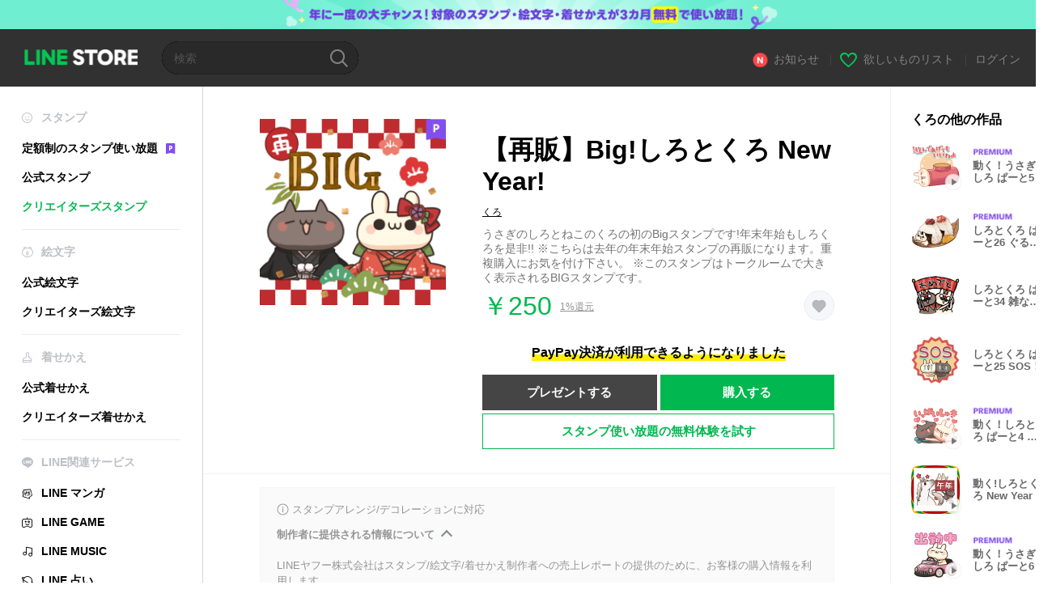

--- FILE ---
content_type: text/css
request_url: https://static.line-scdn.net/line_store/19ae2bcde5c/pc/css/line_store_pc.css
body_size: 37400
content:
@charset "UTF-8";
@keyframes rotateThis {
  0% {
    transform: rotate(0deg);
  }

  100% {
    transform: rotate(360deg);
  }
}

/*
 * @:MdBtn{nn}{ActionName}{nn}
 */
/* @:MdBtn01{ActionName}{nn} : 画像のみのボタン */
.w100Block {
  display: block;
  width: 100%;
}

.flexVerticalCenter,
.MdSB06Nav .user .userProfile,
.aniEmojiCheckbox {
  display: flex;
  align-items: center;
}

/*
==================================================
Reset, Base
==================================================
*/
/*
--------------------------------------------------
@:Reset Style
--------------------------------------------------
*/
html,
body,
div,
span,
object,
iframe,
h1,
h2,
h3,
h4,
h5,
h6,
p,
blockquote,
pre,
abbr,
address,
cite,
code,
del,
dfn,
em,
img,
ins,
kbd,
q,
samp,
small,
strong,
sub,
sup,
var,
b,
i,
dl,
dt,
dd,
ol,
ul,
li,
fieldset,
form,
label,
legend,
textarea,
table,
caption,
tbody,
tfoot,
thead,
tr,
th,
td,
article,
aside,
canvas,
details,
figcaption,
figure,
footer,
header,
hgroup,
menu,
nav,
section,
summary,
time,
mark,
audio,
video {
  margin: 0;
  padding: 0;
  font-size: 100%;
}

html {
  overflow-y: scroll;
}

article,
aside,
details,
figcaption,
figure,
footer,
header,
hgroup,
menu,
nav,
section {
  display: block;
}

b,
strong {
  font-weight: bold;
}

nav,
ol,
ul {
  list-style: none;
}

img {
  border: 0;
  vertical-align: top;
}

table {
  border-collapse: collapse;
  border-spacing: 0;
}

input,
button,
textarea {
  line-height: 1.231;
  color: #737373;
  font-family: 'Helvetica Neue', Helvetica, arial, sans-serif;
  font-size: 13px;
}
body.ExOsWin input,
body.ExOsWin button,
body.ExOsWin textarea {
  font-family: Meiryo, 'MS PGothic', sans-serif;
}

select,
input,
button {
  font-size: 100%;
  margin: 0;
  vertical-align: baseline;
}

button,
input {
  line-height: normal;
}

button,
html input[type='button'],
input[type='reset'],
input[type='submit'] {
  cursor: pointer;
}

input[type='checkbox'],
input[type='radio'] {
  box-sizing: border-box;
  padding: 0;
}

textarea {
  overflow-x: hidden;
  overflow-y: auto;
  vertical-align: top;
}

:focus {
  outline: 0;
}

h1,
h2,
h3,
h4,
h5,
h6 {
  font-weight: normal;
}

em,
cite {
  font-style: normal;
}

table,
th,
td {
  border: none;
}

fieldset {
  border: none;
}

fieldset legend {
  position: absolute;
  left: -9999px;
  width: 0;
  height: 0;
  overflow: hidden;
  margin: 0;
  padding: 0;
}

hr {
  display: none;
}

input,
button,
textarea {
  border: 0;
}

/*
	--------------------------------------------------
	@:Default Style
	--------------------------------------------------
	*/
body {
  line-height: 1.231;
  color: #737373;
  font-family: 'Helvetica Neue', Helvetica, arial, sans-serif;
  font-size: 13px;
}
body.ExOsWin {
  font-family: Meiryo, 'MS PGothic', sans-serif;
}
body.ExOsMac {
  font-family: 'Hiragino Kaku Gothic ProN', arial, sans-serif;
}
html[lang='ko'] body {
  font-family: arial, '돋움', dotum, sans-serif;
}

a:link,
a:visited {
  color: #2d86b2;
  text-decoration: none;
}
a:hover,
a:active,
a:focus {
  color: #2d86b2;
  text-decoration: underline;
}

/*
==================================================
Layout
==================================================
*/
/*
	--------------------------------------------------
	@:Body, LyWrap
	--------------------------------------------------
	*/
body {
  min-width: 1300px;
  background: #ffffff;
}
body.ExAdjustWidth {
  min-width: auto;
}

.LyWrap {
  position: relative;
  background-color: #fff;
  margin: 0 auto;
}

/*
	--------------------------------------------------
	@:Header
	--------------------------------------------------
	*/
.LyHead {
  min-width: 1300px;
  height: 71px;
  background: #313131;
}

/*
	--------------------------------------------------
	@:Footer
	--------------------------------------------------
	*/
.LyFoot {
  position: relative;
  border-top: 1px solid #e6e6e6;
  background-color: #f7f7fc;
  padding: 26px 0 24px 30px;
}
.LyFoot .lyFootInner {
  max-width: 1300px;
}

/*
	--------------------------------------------------
	@:Contents
	--------------------------------------------------
	*/
.LyContents {
  min-width: 1300px;
}
.LyContents.lyDetail .LyMain {
  position: relative;
}
.LyContents.lyDetail .LyMain::after {
  content: '';
  position: absolute;
  top: 0;
  left: 850px;
  width: 1px;
  height: 100%;
  background-color: #efefef;
}
.LyContents.lyMypage .LyMain {
  position: relative;
}
.LyContents.lyMypage .LyMain::after {
  content: '';
  position: absolute;
  top: 0;
  left: 790px;
  width: 1px;
  height: 100%;
  background-color: #efefef;
}
.LyContents.lyMypage .LyMain .mdBox03Inner02 {
  margin-left: 31px;
}
.LyContents.lyMypage .LyMain .MdHead04 {
  margin-right: 40px;
}

.LyMain {
  overflow: hidden;
  padding-left: 1px;
  box-sizing: border-box;
  position: relative;
}
.LyMain::before {
  content: '';
  position: absolute;
  top: 0;
  left: 0;
  width: 1px;
  height: 100%;
  background-color: #d6d6d6;
}
.LyMain.lyMainError {
  background: #fff;
  min-height: 716px;
  padding-left: 0;
}
.LyMain.lyMainEvent {
  padding-bottom: 20px;
}

.LySub {
  float: left;
  width: 250px;
  padding-bottom: 40px;
  box-sizing: border-box;
  position: relative;
}
.LySub::after {
  content: '';
  position: absolute;
  top: 0;
  right: -1px;
  width: 1px;
  height: 100%;
  background-color: #d6d6d6;
}

.ArLYR01Wrap.arLYR01Payment {
  width: 100%;
  min-height: 100vh;
}
.ArLYR01Wrap.arLYR01Payment header,
.ArLYR01Wrap.arLYR01Payment section,
.ArLYR01Wrap.arLYR01Payment footer {
  width: 100%;
}
.ArLYR01Wrap.arLYR01Payment .MdLYR03Head {
  margin: 0;
}
.ArLYR01Wrap.arLYR01Payment .MdLYR03Head .mdLYR03Inner {
  padding: 30px 0 24px 0;
}
.ArLYR01Wrap.arLYR01Payment .MdLYR03Head .mdLYR03Ttl {
  color: #000;
  font-size: 20px;
  font-weight: bold;
  text-align: center;
}
.ArLYR01Wrap.arLYR01Payment .MdLYR02Body {
  height: 100%;
}
.ArLYR01Wrap.arLYR01Payment .MdLYR02Body .mdLYR02Scroll {
  padding: 0 30px;
}

/*
==================================================
Extend
==================================================
*/
.MdMN01List .mdMN01Ul:after,
.MdMN02List .mdMN02Ul:after,
.MdMN03List .mdMN03Ul:after,
.MdMN04List .mdMN04Ul:after,
.MdMN07List .mdMN07Ul:after,
.MdGHD03Util:after,
.MdCMN01List .mdCMN01Ul:after,
.MdCMN03Bnr .mdCMN03Ul:after,
.MdCMN05Item:after,
.MdCMN06Item:after,
.MdCMN08DetailInfo:after,
.MdCMN09DetailView .mdCMN09Ul:after,
.MdCMN15List .mdCMN02Ul:after {
  content: '';
  display: block;
  clear: both;
}

.MdGHD01Logo a,
.MdGHD02Search,
.MdLYR01Box.mdLYR01Cashback .mdLYR18Txt01 .mdLYR18Check01 .mdLYR18Check01Ico,
.MdLYR08List .mdLYR08Img .mdLYR08Shadow,
.MdLYR28Trial .mdLYR28CheckIco,
.MdIcoAni_s,
.MdIcoAni_m,
.MdIcoAni_b,
.MdIcoPlay_s,
.MdIcoPlay_m,
.MdIcoPlay_b,
.MdIcoSound_s,
.MdIcoSound_m,
.MdIcoSound_b,
.MdIcoFlash_s,
.MdIcoFlash_m,
.MdIcoFlash_b,
.MdIcoFlashAni_s,
.MdIcoFlashAni_m,
.MdIcoFlashAni_b,
.MdIcoNameSticker_s,
.MdIcoNameSticker_m,
.MdIcoNameSticker_b,
.MdIcoMessageSticker_s,
.MdIcoMessageSticker_m,
.MdIcoMessageSticker_b,
.MdIcoEffectSticker_s,
.MdIcoEffectSticker_m,
.MdIcoEffectSticker_b,
.MdIcoEffectSoundSticker_s,
.MdIcoEffectSoundSticker_m,
.MdIcoEffectSoundSticker_b,
.MdIcoNew01,
.MdIcoNew02,
.MdIcoNew03,
.MdIcoNew04,
.MdIcoPremium_s,
.MdIcoPremium_b,
.MdIcoSale,
.MdIcoEvent01,
.MdIco01New-30x10,
.MdIco01Sale-30x10,
.MdIco01New-24x9,
.MdIco01Sale-25x9,
.MdIco01Premium,
.MdIcoCheck01 .mdIcoCheck01Ico,
.MdIcoCheck02 .mdIcoCheck02Ico,
.MdIcoCheck03 .mdIcoCheck03Ico,
.MdIcoRadio01 .mdIcoRadio01Ico,
.MdIcoRadio02 .mdIcoRadio02Ico,
.MdCMN03Bnr .mdMN03Pagination span,
.MdCMN11Event .mdCMN11EventH2,
.MdCMN18MyInfo .myCMN18EditProfile .myCMN18Shadow,
.MdCMN29OaItem.mdCMN29List .MdIcoNew_30 {
  display: block;
  overflow: hidden;
  background-repeat: no-repeat;
  text-align: left;
  text-indent: -9999px;
}

.MdMN08Ttl .mdMN08More:after,
.MdGFT03Lang .mdGFT03NewSelect01 .mdGFT03Label:before,
.MdBtnClose01,
.MdBtnClose02,
.MdLYR01Box.mdLYR01Trial .MdBtnClose01,
.MdLYR01Box.mdLYR01Event01 .MdBtnClose01,
.MdLYR01Box.mdLYR01Cashback .MdBtnClose01,
.MdLYR28Trial .mdLYR28Close,
.MdIcoCharge01,
.MdIcoMore01,
.MdIcoSearch01,
.MdIcoSearch02,
.MdIcoWishlist01,
.MdBtnIphone01 span,
.MdBtnAndroid01 span,
.MdSelectBox01 .mdCMN13NewSelect01 .mdCMN13Label:before,
.MdSelectBox01 .mdCMN13NewSelect02 .mdCMN13Label:before,
.MdSelectBox01 .mdCMN13NewSelect03 .mdCMN13Label:before,
.MdIcoWish01 input[type='checkbox'] + span,
.MdCMN03Bnr .mdCMN03BtnLi a,
.MdCMN13SelectBox .mdCMN13NewSelect01 .mdCMN13Label:before,
.MdCMN13SelectBox .mdCMN13NewSelect02 .mdCMN13Label:before,
.MdCMN13SelectBox .mdCMN13NewSelect03 .mdCMN13Label:before,
.MdCMN13SelectBox .mdCMN13NewSelect04 .mdCMN13Label:before,
.MdCMN15List .mdCMN15PointIco,
.MdCMN25Setting .mdCMN25Ul li a:before,
.MdCMN33OaSelectBox .mdCMN33NewSelect01 .mdCMN33Label:before,
.MdCMN42Selectbox .mdCMN42Label:before {
  display: inline-block;
  overflow: hidden;
  background-repeat: no-repeat;
  text-align: left;
  text-indent: -9999px;
}

.MdGHD03Util .mdGHD03Li .mdGHD03Line:after,
.MdGFT02Link .mdGFT02Ul li:after {
  display: inline-block;
  width: 0;
  overflow: hidden;
  border-left-width: 1px;
  border-left-style: solid;
  vertical-align: -1px;
  height: 11px;
}

.MdGFT03Lang .mdGFT03NewSelect01 .mdGFT03Label .mdGFT03LabelTxt,
.MdGFT03Lang .mdGFT03NewSelect01 .mdGFT03Txt,
.MdLYR08List .mdLYR08Txt,
.MdSelectBox01 .mdCMN13NewSelect01 .mdCMN13Label .mdCMN13LabelTxt,
.MdSelectBox01 .mdCMN13NewSelect02 .mdCMN13Label .mdCMN13LabelTxt,
.MdSelectBox01 .mdCMN13NewSelect03 .mdCMN13Label .mdCMN13LabelTxt,
.MdSelectBox01 .mdCMN13NewSelect01 .mdCMN13Li .mdCMN13Txt,
.MdSelectBox01 .mdCMN13NewSelect02 .mdCMN13Li .mdCMN13Txt,
.MdSelectBox01 .mdCMN13NewSelect03 .mdCMN13Li .mdCMN13Txt,
.MdSelectLayer01 .mdSelect01Li .mdSelect01Txt,
.MdCMN06Item.mdCMN06Game .mdCMN06Ttl,
.MdCMN10Notice .mdCMN10Li .mdCMN10LiTxt,
.MdCMN13SelectBox .mdCMN13NewSelect01 .mdCMN13Label .mdCMN13LabelTxt,
.MdCMN13SelectBox .mdCMN13NewSelect02 .mdCMN13Label .mdCMN13LabelTxt,
.MdCMN13SelectBox .mdCMN13NewSelect03 .mdCMN13Label .mdCMN13LabelTxt,
.MdCMN13SelectBox .mdCMN13NewSelect04 .mdCMN13Label .mdCMN13LabelTxt,
.MdCMN13SelectBox .mdCMN13NewSelect01 .mdCMN13Li .mdCMN13Txt,
.MdCMN13SelectBox .mdCMN13NewSelect02 .mdCMN13Li .mdCMN13Txt,
.MdCMN13SelectBox .mdCMN13NewSelect03 .mdCMN13Li .mdCMN13Txt,
.MdCMN13SelectBox .mdCMN13NewSelect04 .mdCMN13Li .mdCMN13Txt,
.MdCMN15List.mdCMN15Wishlist .mdCMN15Name,
.MdCMN15List.mdCMN15Wishlist .mdCMN15Ttl,
.MdCMN29OaItem.mdCMN29Top .mdCMN29OaTtl,
.MdCMN29OaItem.mdCMN29OaTop .mdCMN29OaTtl,
.MdCMN33OaSelectBox .mdCMN33NewSelect01 .mdCMN33Label .mdCMN33LabelTxt,
.MdCMN33OaSelectBox .mdCMN33NewSelect01 .mdCMN33Li .mdCMN33Txt,
.MdCMN34OaItem .mdCMN34OaName,
.MdCMN39NameSticker .mdCMN39Btn01EditTxt,
.MdCMN42Selectbox .mdCMN42LabelTxt,
.MdCMN42Selectbox .mdCMN42Li .mdCMN42Txt {
  overflow: hidden;
  text-overflow: ellipsis;
  white-space: nowrap;
}

.MdBtn01,
.MdBtn02,
.MdBtn03,
.MdBtn04,
.MdBtn05,
.MdCMN09DetailView .mdCMN09PreviewTxtBtn {
  cursor: pointer;
  display: inline-block;
  box-sizing: border-box;
  text-align: center;
}
.MdBtn01:link,
.MdBtn02:link,
.MdBtn03:link,
.MdBtn04:link,
.MdBtn05:link,
.MdCMN09DetailView .mdCMN09PreviewTxtBtn:link,
.MdBtn01:visited,
.MdBtn02:visited,
.MdBtn03:visited,
.MdBtn04:visited,
.MdBtn05:visited,
.MdCMN09DetailView .mdCMN09PreviewTxtBtn:visited,
.MdBtn01:hover,
.MdBtn02:hover,
.MdBtn03:hover,
.MdBtn04:hover,
.MdBtn05:hover,
.MdCMN09DetailView .mdCMN09PreviewTxtBtn:hover,
.MdBtn01:active,
.MdBtn02:active,
.MdBtn03:active,
.MdBtn04:active,
.MdBtn05:active,
.MdCMN09DetailView .mdCMN09PreviewTxtBtn:active,
.MdBtn01:focus,
.MdBtn02:focus,
.MdBtn03:focus,
.MdBtn04:focus,
.MdBtn05:focus,
.MdCMN09DetailView .mdCMN09PreviewTxtBtn:focus {
  text-decoration: none;
}

.MdLYR09Error.mdLYR09Payment {
  display: table;
  width: 100%;
  height: 100%;
  table-layout: fixed;
  text-align: center;
}

.MdLYR11Payment.mdLYR11HType02 .mdLYR11Input .mdLYR11Input01,
.MdLYR11Payment.mdLYR11HType03 .mdLYR11Input .mdLYR11Input01,
.MdLYR11Payment.mdLYR11Email .mdLYR11Input .mdLYR11Input01,
.MdLYR11Payment.mdLYR11Twgui .mdLYR11Input .mdLYR11Input01,
.MdCMN24Invoice .mdCMN24Input .mdCMN24Input01 {
  position: relative;
  width: 346px;
  height: 46px;
  margin-top: 10px;
  box-sizing: border-box;
  border: 1px solid #e0e0e0;
}

.MdLYR11Payment.mdLYR11HType02 .mdLYR11Input input,
.MdLYR11Payment.mdLYR11HType03 .mdLYR11Input input,
.MdLYR11Payment.mdLYR11Email .mdLYR11Input input,
.MdLYR11Payment.mdLYR11Twgui .mdLYR11Input input,
.MdCMN24Invoice .mdCMN24Input input[type='text'] {
  width: 290px;
  position: absolute;
  top: 12px;
  left: 12px;
  background: transparent;
  color: #000;
  font-size: 16px;
}

.MdCMN05Item .mdCMN05Ttl,
.MdCMN05Item .mdCMN05Desc,
.MdCMN06Item.mdCMN06Sticker .mdCMN06Ttl,
.MdCMN06Item.mdCMN06Sticker .mdCMN06Desc,
.MdCMN06Item.mdCMN06Game .mdCMN06Desc,
.MdCMN07Item .mdCMN07Ttl,
.MdCMN29OaItem.mdCMN29OaTop .mdCMN29OaDesc,
.MdCMN34OaItem .mdCMN34OaTtl {
  overflow: hidden;
  text-overflow: ellipsis;
  display: block;
  /* Fallback for non-webkit */
  display: -webkit-box;
  -webkit-line-clamp: 2;
  -webkit-box-orient: vertical;
}

.LyContents.lyDetail,
.LyContents.lyMypage,
.ArLYR01Wrap.arLYR01Payment,
.MdMN06Bnr .mdMN06Inner,
.MdMN08Ttl a,
.MdSB05Premium > a,
.MdLYR01Box.mdLYR01Cashback .mdLYR18Btn a,
.MdLYR11Payment.mdLYR11HType03,
.MdLYR11Payment.mdLYR11Complete,
.MdLYR11Payment.mdLYR11Error,
.MdLYR11Payment.mdLYR11Email,
.MdLYR11Payment .mdLYR11Tw_detail .mdLYR11Tw_info,
.MdLYR16Set .mdLYR16Box.mdLYR16HL,
.MdLYR16Set .mdLYR16StatusBox,
.MdLYR16Set .mdLYR16StatusURL,
.MdLYR16Set .mdLYR16StatusBtn,
.MdLYR16Set .mdLYR16Status,
.MdLYR17OaAdded,
.MdLYR18Report .mdLYR18Ul li,
.MdLYR19OaNotice label,
.MdLYR20BarCode .mdLYR20Ul li,
.MdLYR21FirstTerms .mdLYR21Btn02,
.MdLYR01Layer .mdLYR01Inner,
.MdLYR01Layer .mdLYR01Foot,
.MdLYR23FirstAccess .mdLYR23Ul,
.MdLYR23FirstAccess .mdLYR23ArrowUl,
.MdLYR23FirstAccess .mdLYR23ArrowUl > li,
.MdLYR23FirstAccess .mdLYR23Pagination,
.MdLYR27Preview .mdLYR27Img,
.MdLYR27Preview .mdLYR27Cancel,
.MdLYR28Trial .mdLYR28Btn a,
.MdLYR29Info,
.MdLYR30Event .mdLYR30Btn a,
.MdLYR25StudentForm .mdLYR25Inner,
.MdBtnFriendAdd,
.MdBtnPaypal,
.MdBtnOaAdd,
.MdBtn03.mdBtn03P01,
.MdBtn06,
.MdBox02,
.MdBox03,
.MdHead01,
.MdHead04,
.MdHead05,
.MdTitleLink,
.MdBtn01P01,
.MdBtn01P02,
.MdCMN02List.mdCMN02Cell,
.MdCMN03Bnr .mdCMN03BnrInner,
.MdCMN03Bnr .mdCMN03BnrCell,
.MdCMN07Item,
.MdCMN07Item .mdCMN07Txt,
.MdCMN08DetailInfo.mdCMN08Game .mdCMN08Li a,
.MdCMN09DetailView .mdCMN09Preview,
.MdCMN09DetailView .mdCMN09Btn,
.MdCMN09DetailView .mdCMN09BtnTxt,
.MdCMN10Notice .mdCMN10Head,
.MdCMN11Event.mdCMN11OAEvent,
.MdCMN11Event.mdCMN11OAEvent .mdCMN11OaLink,
.MdCMN15List .mdCMN15Li,
.MdCMN15List .mdCMN15Cashback,
.MdCMN15List.mdCMN15Wishlist .mdCMN15Link,
.MdCMN15List.mdCMN15Wishlist .mdCMN15Cancel,
.MdCMN25Setting,
.MdCMN25Setting .mdCMN25Ul,
.MdCMN25Setting .mdCMN25Ul li a,
.MdCMN28Bnr .mdCMN28Cell:first-child,
.MdCMN28Bnr.mdCMN28Trial .mdCMN28CashDesc,
.MdCMN28Bnr.mdCMN28TrialEn .mdCMN28CashDesc,
.MdCMN28Bnr.mdCMN28TrialJa .mdCMN28CashDesc,
.MdCMN28Bnr.mdCMN28Cashback .mdCMN28CashDesc,
.MdCMN28Bnr.mdCMN28CashbackEvent .mdCMN28CashDesc,
.MdCMN29OaItem.mdCMN29List .mdCMN29OaItemCell01:nth-child(2),
.MdCMN29OaItem.mdCMN29List .mdCMN29OaSubCell,
.MdCMN29OaItem.mdCMN29List .mdCMN29OaItemCell02:last-child,
.MdCMN31OaCategory .mdCMN31OaBox,
.MdCMN32OaList .mdCMN32OaMsg,
.MdCMN33OaSelectBox,
.MdCMN34OaItem,
.MdCMN34OaItem .mdCMN34OaItemCell01:nth-child(2),
.MdCMN35Cash .mdCMN35Cell:nth-of-type(1),
.MdCMN35Cash.mdCMN35List .mdCMN35Inner,
.MdCMN35Cash.mdCMN35Detail,
.MdCMN35Cash.mdCMN35List .mdCMN35Event .mdCMN35Txt,
.MdCMN35Cash.mdCMN35Detail .mdCMN35Event .mdCMN35Txt,
.MdCMN36List .mdCMN36Ul,
.MdCMN38EndTop,
.MdCMN38EndTop .mdCMN38Item01Info,
.MdCMN38EndTop .mdCMN38Item01Ul,
.MdCMN38EndTop .mdCMN38Item01Price + .mdCMN38Item01Wish,
.MdCMN38EndTop .mdCMN38Item01Cash,
.MdCMN39NameSticker .mdCMN39Default,
.MdCMN39NameSticker .mdCMN39Edit .mdCMN39EditWrap,
.MdCMN39NameSticker .mdCMN39Edit .mdCMN39Cell:nth-child(1),
.MdCMN39NameSticker .mdCMN39Notice,
.MdCMN40Premium,
.MdCMN41PremiumPlan .mdCMN41Inner,
.MdCMN42Selectbox .mdCMN42Li,
.MdCMN43Bnr,
.MdCMN44Bnr .mdCMN44Inner,
.MdCMN45Bnr .mdCMN45Inner,
.MdCMN45Bnr .mdCMN45Txt,
.MdCashBack .mdCashUl01 li a {
  display: -webkit-box;
  display: -moz-box;
  display: -ms-flexbox;
  display: -webkit-flex;
  display: flex;
}

.ArLYR01Wrap.arLYR01Payment,
.MdSB05Premium > a,
.MdLYR11Payment.mdLYR11HType03,
.MdLYR17OaAdded,
.MdLYR01Layer .mdLYR01Inner,
.MdHead01.mdHead01P01,
.MdCMN02List.mdCMN02Cell,
.MdCMN03Bnr .mdCMN03BnrCell,
.MdCMN07Item .mdCMN07Txt,
.MdCMN29OaItem.mdCMN29List .mdCMN29OaItemCell02.mdCMN29OaText,
.MdCMN34OaItem .mdCMN34OaItemCell01:nth-child(2),
.MdCMN42Selectbox .mdCMN42Li {
  -webkit-flex-direction: column;
  -ms-flex-direction: column;
  flex-direction: column;
}

.ArLYR01Wrap.arLYR01Payment,
.MdLYR01Box.mdLYR01Cashback .mdLYR18Btn a,
.MdLYR11Payment.mdLYR11HType03,
.MdLYR11Payment.mdLYR11Complete,
.MdLYR11Payment.mdLYR11Error,
.MdLYR11Payment.mdLYR11Email,
.MdLYR16Set .mdLYR16StatusURL,
.MdLYR16Set .mdLYR16StatusBtn,
.MdLYR17OaAdded,
.MdLYR18Report .mdLYR18Ul li,
.MdLYR19OaNotice label,
.MdLYR21FirstTerms .mdLYR21Btn02,
.MdLYR01Layer .mdLYR01Foot,
.MdLYR23FirstAccess .mdLYR23ArrowUl > li,
.MdLYR27Preview .mdLYR27Img,
.MdLYR27Preview .mdLYR27Cancel,
.MdLYR28Trial .mdLYR28Btn a,
.MdLYR29Info,
.MdLYR30Event .mdLYR30Btn a,
.MdLYR25StudentForm .mdLYR25Inner,
.MdBtnFriendAdd,
.MdBtnPaypal,
.MdBtnOaAdd,
.MdBtn03.mdBtn03P01,
.MdBtn06,
.MdHead01,
.MdHead05,
.MdBtn01P01,
.MdBtn01P02,
.MdCMN08DetailInfo.mdCMN08Game .mdCMN08Li a,
.MdCMN10Notice .mdCMN10Head,
.MdCMN11Event.mdCMN11OAEvent,
.MdCMN11Event.mdCMN11OAEvent .mdCMN11OaLink,
.MdCMN15List .mdCMN15Li,
.MdCMN15List .mdCMN15Cashback,
.MdCMN15List.mdCMN15Wishlist .mdCMN15Link,
.MdCMN15List.mdCMN15Wishlist .mdCMN15Cancel,
.MdCMN25Setting,
.MdCMN25Setting .mdCMN25Ul,
.MdCMN25Setting .mdCMN25Ul li a,
.MdCMN28Bnr .mdCMN28Cell:first-child,
.MdCMN28Bnr.mdCMN28Trial .mdCMN28CashDesc,
.MdCMN28Bnr.mdCMN28TrialEn .mdCMN28CashDesc,
.MdCMN28Bnr.mdCMN28TrialJa .mdCMN28CashDesc,
.MdCMN28Bnr.mdCMN28Cashback .mdCMN28CashDesc,
.MdCMN28Bnr.mdCMN28CashbackEvent .mdCMN28CashDesc,
.MdCMN29OaItem.mdCMN29List .mdCMN29OaItemCell01:nth-child(2),
.MdCMN29OaItem.mdCMN29List .mdCMN29OaSubCell,
.MdCMN31OaCategory .mdCMN31OaBox,
.MdCMN32OaList .mdCMN32OaMsg,
.MdCMN35Cash .mdCMN35Cell:nth-of-type(1),
.MdCMN35Cash.mdCMN35List .mdCMN35Inner,
.MdCMN35Cash.mdCMN35Detail,
.MdCMN35Cash.mdCMN35List .mdCMN35Event .mdCMN35Txt,
.MdCMN35Cash.mdCMN35Detail .mdCMN35Event .mdCMN35Txt,
.MdCMN36List .mdCMN36Ul,
.MdCMN38EndTop .mdCMN38Item01Cash,
.MdCMN39NameSticker .mdCMN39Default,
.MdCMN39NameSticker .mdCMN39Edit .mdCMN39EditWrap,
.MdCMN39NameSticker .mdCMN39Edit .mdCMN39Cell:nth-child(1),
.MdCMN41PremiumPlan .mdCMN41Inner,
.MdCMN43Bnr,
.MdCMN44Bnr .mdCMN44Inner,
.MdCMN45Bnr .mdCMN45Inner,
.MdCMN45Bnr .mdCMN45Txt,
.MdCashBack .mdCashUl01 li a {
  -webkit-box-align: center;
  -moz-box-align: center;
  -ms-flex-align: center;
  -webkit-align-items: center;
  align-items: center;
}

.MdLYR20BarCode .mdLYR20Ul .mdLYR20UlTxt {
  -webkit-box-align: end;
  -moz-box-align: end;
  -ms-flex-align: end;
  -webkit-align-items: flex-end;
  align-items: flex-end;
}

.MdSB05Premium > a,
.MdLYR01Box.mdLYR01Cashback .mdLYR18Btn a,
.MdLYR11Payment.mdLYR11HType03,
.MdLYR11Payment.mdLYR11Complete,
.MdLYR11Payment.mdLYR11Error,
.MdLYR11Payment.mdLYR11Email,
.MdLYR16Set .mdLYR16Box.mdLYR16HL,
.MdLYR16Set .mdLYR16StatusBox,
.MdLYR16Set .mdLYR16StatusURL,
.MdLYR16Set .mdLYR16StatusBtn,
.MdLYR16Set .mdLYR16Status,
.MdLYR20BarCode .mdLYR20Ul li,
.MdLYR21FirstTerms .mdLYR21Btn02,
.MdLYR01Layer .mdLYR01Foot,
.MdLYR23FirstAccess .mdLYR23Pagination,
.MdLYR27Preview .mdLYR27Img,
.MdLYR27Preview .mdLYR27Cancel,
.MdLYR28Trial .mdLYR28Btn a,
.MdLYR30Event .mdLYR30Btn a,
.MdLYR25StudentForm .mdLYR25Inner,
.MdBtnFriendAdd,
.MdBtnPaypal,
.MdBtnOaAdd,
.MdBtn03.mdBtn03P01,
.MdBtn01P01,
.MdBtn01P02,
.MdCMN03Bnr .mdCMN03BnrCell,
.MdCMN07Item .mdCMN07Txt,
.MdCMN08DetailInfo.mdCMN08Game .mdCMN08Li a,
.MdCMN09DetailView .mdCMN09Preview,
.MdCMN09DetailView .mdCMN09Btn,
.MdCMN09DetailView .mdCMN09BtnTxt,
.MdCMN28Bnr .mdCMN28Cell:first-child,
.MdCMN29OaItem.mdCMN29List .mdCMN29OaItemCell02.mdCMN29OaText,
.MdCMN32OaList .mdCMN32OaMsg,
.MdCMN34OaItem .mdCMN34OaItemCell01:nth-child(2),
.MdCMN39NameSticker .mdCMN39Default {
  -webkit-box-pack: center;
  -moz-box-pack: center;
  -ms-flex-pack: center;
  -webkit-justify-content: center;
  justify-content: center;
}

.MdMN08Ttl a,
.MdHead01,
.MdCMN10Notice .mdCMN10Head,
.MdCMN35Cash.mdCMN35List .mdCMN35Inner,
.MdCMN35Cash.mdCMN35Detail,
.MdCMN43Bnr,
.MdCashBack .mdCashUl01 li a {
  -webkit-justify-content: space-between;
  justify-content: space-between;
}

.MdLYR23FirstAccess .mdLYR23ArrowUl > li:last-child,
.MdCMN29OaItem.mdCMN29List .mdCMN29OaItemCell01:nth-child(2),
.MdCMN33OaSelectBox,
.MdCMN38EndTop .mdCMN38Item01Info,
.MdCMN38EndTop .mdCMN38Item01Price + .mdCMN38Item01Wish {
  -webkit-justify-content: flex-end;
  justify-content: flex-end;
}

.ArLYR01Wrap.arLYR01Payment header,
.ArLYR01Wrap.arLYR01Payment section,
.ArLYR01Wrap.arLYR01Payment footer,
.MdMN08Ttl a .mdMN08More,
.MdLYR16Set .mdLYR16Lt,
.MdLYR20BarCode .mdLYR20Ul .mdLYR20UlTtl,
.MdLYR01Layer .mdLYR01Body,
.MdLYR29Info .mdLYR29Cnt,
.MdBtn06 .mdBtn06Txt,
.MdHead01 .MdCMN35Cash,
.MdHead04 .mdHead04Txt01,
.MdHead05 .mdHead05Txt,
.MdCMN02List.mdCMN02Cell .mdCMN02Ul,
.MdCMN07Item .mdCMN07Txt,
.MdCMN09DetailView .mdCMN09BtnTxt,
.MdCMN11Event.mdCMN11OAEvent .mdCMN11OaLink,
.MdCMN15List .mdCMN15Txt,
.MdCMN15List .mdCMN15Cashback .mdCMN15CashTxt01,
.MdCMN25Setting .mdCMN25Txt,
.MdCMN29OaItem.mdCMN29List .mdCMN29OaItemCell02.mdCMN29OaText,
.MdCMN38EndTop .mdCMN38Item01Price + .mdCMN38Item01Wish,
.MdCMN38EndTop .mdCMN38Item01Cash,
.MdCMN39NameSticker .mdCMN39Edit .mdCMN39Inp,
.MdCMN39NameSticker .mdCMN39Cell:nth-child(1),
.MdCMN39NameSticker .mdCMN39Notice .mdCMN39NoticeTxt,
.MdCMN41PremiumPlan .mdCMN41PremiumType,
.MdCMN43Bnr .mdCMN43Txt,
.MdCMN44Bnr .mdCMN44Desc,
.MdCMN45Bnr .mdCMN45Txt {
  -webkit-box-flex: 1;
  -moz-box-flex: 1;
  -webkit-flex: 1 1 auto;
  -ms-flex: 1 1 auto;
  flex: 1 1 auto;
}

.ArLYR01Wrap.arLYR01Payment header,
.ArLYR01Wrap.arLYR01Payment footer,
.MdMN08Ttl a .MdTtl01,
.MdLYR11Payment .mdLYR11Tw_detail .mdLYR11Tw_infoImg,
.MdLYR16Set .mdLYR16Rt,
.MdLYR16Set .mdLYR16StatusBtn,
.MdLYR20BarCode .mdLYR20Ul .mdLYR20UlTxt,
.MdLYR23FirstAccess .mdLYR23Ul > li,
.MdLYR23FirstAccess .mdLYR23ArrowUl > li,
.MdLYR29Info .mdLYR29Value,
.MdBtn06 .mdBtn06More,
.MdCMN02List.mdCMN02Cell .mdCMN02CellFoot,
.MdCMN07Item .mdCMN07Img,
.MdCMN09DetailView .mdCMN09BtnTxt::before,
.MdCMN11Event.mdCMN11OAEvent .mdCMN11EventCell01:nth-child(1),
.MdCMN15List .mdCMN15Img,
.MdCMN15List .mdCMN15Btn,
.MdCMN15List .mdCMN15Cashback .mdCMN15CashTxt02,
.MdCMN25Setting .mdCMN25Ul,
.MdCMN38EndTop .mdCMN38Item01Price,
.MdCMN38EndTop .mdCMN38Item01Wish,
.MdCMN39NameSticker .mdCMN39Edit .mdCMN39Btn01Edit,
.MdCMN39NameSticker .mdCMN39Cell:nth-child(2),
.MdCMN39NameSticker .mdCMN39Notice .mdCMN39TxtCount,
.MdCMN43Bnr .mdCMN43More,
.MdCMN44Bnr .mdCMN44Ttl,
.MdCMN44Bnr .mdCMN44More,
.MdCMN45Bnr .mdCMN45Tag,
.MdCMN45Bnr .mdCMN45More {
  -webkit-box-flex: 0;
  -moz-box-flex: 0;
  -webkit-flex: none;
  -ms-flex: none;
  flex: none;
}

.MdLYR03Head .mdLYR03Ttl,
.MdLYR11Payment .mdLYR11Ttl04 {
  color: #000;
  font-size: 20px;
  font-weight: bold;
}

.MdLYR08List .ExDisabled a,
.MdLYR16Set .mdLYR16StatusBox.ExDisabled .mdLYR16StatusURL,
.MdLYR16Set .mdLYR16StatusBox.ExDisabled .mdLYR16StatusBtn {
  pointer-events: none;
}

.MdLYR16Set .mdLYR16StatusBox.ExDisabled .mdLYR16StatusURL,
.MdLYR16Set .mdLYR16StatusBox.ExDisabled .mdLYR16StatusBtn,
.MdCMN09DetailView.mdCMN09Sticker .mdCMN09ImgPreview > span,
.MdCMN09DetailView.mdCMN09Sticker .mdCMN09ImgPreview canvas,
.MdCMN09DetailView.mdCMN09Emoji .mdCMN09Image .mdCMN09Expand {
  -weblit-user-select: none;
  -ms-user-select: none;
  -moz-user-select: none;
  user-select: none;
}

.MdLYR01Box.mdLYR01Cashback .mdLYR18Txt01:before,
.MdLoader .mdLoaderInner.mdLoaderDetail,
.MdCashBack .mdCashBackTxt .mdCashBackInner:before {
  right: 50%;
  -webkit-transform: translateX(50%);
  -ms-transform: translateX(50%);
  transform: translateX(50%);
}

.MdLYR01Box.mdLYR01Preview,
.MdLYR01Box.mdLYR01Movie,
.MdLYR01Box.mdLYR01Payment,
.MdLYR01Box.mdLYR01Confirm,
.MdLYR01Box.mdLYR01WLShare,
.MdLYR01Box.mdLYR01WLSetting,
.MdLYR01Box.mdLYR01WLConfirm,
.MdLYR01Box.mdLYR01PlayConfirm,
.MdLYR01Box.mdLYR01BnrCampaign,
.MdLYR01Box.mdLYR01PlaySelect,
.MdLYR01Box.mdLYR01OAadded,
.MdLYR01Box.mdLYR01Cashback,
.MdLYR01Box.mdLYR01Trial,
.MdLYR01Box.mdLYR01Event01,
.MdLYR01Box.mdLYR01TPP,
.MdLYR01Box.mdLYR01NameSticker,
.MdLYR11Sticker,
.MdLYR11Sticker .mdLYR11BigImg > img,
.MdLYR01Layer .mdLYR01Inner,
.MdLYR27Preview .mdLYR27Img > img,
.MdIcoWish01 input[type='checkbox'] + span,
.MdLoader .mdLoaderInner {
  bottom: 50%;
  right: 50%;
  -webkit-transform: translate(50%, 50%);
  -ms-transform: translate(50%, 50%);
  transform: translate(50%, 50%);
}

.MdMN08Ttl .mdMN08More:after,
.MdGHD01Logo a,
.MdGHD02Search,
.MdGFT03Lang .mdGFT03NewSelect01 .mdGFT03Label:before,
.MdIcoCharge01,
.MdIcoMore01,
.MdIcoSearch01,
.MdIcoAni_s,
.MdIcoAni_m,
.MdIcoAni_b,
.MdIcoPlay_s,
.MdIcoPlay_m,
.MdIcoPlay_b,
.MdIcoSound_s,
.MdIcoSound_m,
.MdIcoSound_b,
.MdIcoFlash_s,
.MdIcoFlash_m,
.MdIcoFlash_b,
.MdIcoFlashAni_s,
.MdIcoFlashAni_m,
.MdIcoFlashAni_b,
.MdIcoNameSticker_s,
.MdIcoNameSticker_m,
.MdIcoNameSticker_b,
.MdIcoMessageSticker_s,
.MdIcoMessageSticker_m,
.MdIcoMessageSticker_b,
.MdIcoEffectSticker_s,
.MdIcoEffectSticker_m,
.MdIcoEffectSticker_b,
.MdIcoEffectSoundSticker_s,
.MdIcoEffectSoundSticker_m,
.MdIcoEffectSoundSticker_b,
.MdIcoWishlist01,
.MdIcoNew01,
.MdIcoNew02,
.MdIcoNew03,
.MdIcoNew04,
.MdIcoPremium_s,
.MdIcoPremium_b,
.MdIcoSale,
.MdIcoEvent01,
.MdIco01New-30x10,
.MdIco01Sale-30x10,
.MdIco01New-24x9,
.MdIco01Sale-25x9,
.MdIco01Premium,
.MdBtnIphone01 span,
.MdBtnAndroid01 span,
.MdIcoWish01 input[type='checkbox'] + span,
.MdCMN03Bnr .mdMN03Pagination span,
.MdCMN03Bnr .mdCMN03BtnLi a,
.MdCMN11Event .mdCMN11EventH2,
.MdCMN13SelectBox .mdCMN13NewSelect01 .mdCMN13Label:before,
.MdCMN13SelectBox .mdCMN13NewSelect02 .mdCMN13Label:before,
.MdCMN13SelectBox .mdCMN13NewSelect03 .mdCMN13Label:before,
.MdCMN13SelectBox .mdCMN13NewSelect04 .mdCMN13Label:before,
.MdCMN18MyInfo .myCMN18EditProfile .myCMN18Shadow,
.MdCMN25Setting .mdCMN25Ul li a:before,
.MdCMN29OaItem.mdCMN29List .MdIcoNew_30,
.MdCMN33OaSelectBox .mdCMN33NewSelect01 .mdCMN33Label:before,
.MdCMN42Selectbox .mdCMN42Label:before {
  background-image: url(../img/sprite/main.png);
}

.MdBtnClose01,
.MdLYR01Box.mdLYR01Event01 .MdBtnClose01,
.MdLYR08List .mdLYR08Img .mdLYR08Shadow,
.MdIcoSearch02,
.MdIcoCheck01 .mdIcoCheck01Ico,
.MdIcoCheck02 .mdIcoCheck02Ico,
.MdIcoCheck03 .mdIcoCheck03Ico,
.MdIcoRadio01 .mdIcoRadio01Ico,
.MdIcoRadio02 .mdIcoRadio02Ico,
.MdSelectBox01 .mdCMN13NewSelect01 .mdCMN13Label:before,
.MdSelectBox01 .mdCMN13NewSelect02 .mdCMN13Label:before,
.MdSelectBox01 .mdCMN13NewSelect03 .mdCMN13Label:before {
  background-image: url(../img/sprite/layer.png);
}

/*
==================================================
Module
==================================================
*/
/*
--------------------------------------------------
from njlib-private/_style-mixin-module.scss
--------------------------------------------------
*/
/* @:MdCF */
.MdCF:after {
  content: '';
  display: block;
  clear: both;
}

/* @:MdHide */
.MdHide {
  position: absolute;
  left: -9999px;
}

/* @:MdNonDisp */
.MdNonDisp {
  display: none !important;
}

/* @:MdFont */
.MdFontB {
  font-weight: bold !important;
}

.MdFontN {
  font-weight: normal !important;
}

/* @:Link Style */
.MdLink01,
.MdLink01:link,
.MdLink01:visited,
.MdLink01:hover,
.MdLink01:active,
.MdLink01:focus {
  text-decoration: underline !important;
}

.MdLink02,
.MdLink02:link,
.MdLink02:visited,
.MdLink02:hover,
.MdLink02:active,
.MdLink02:focus {
  text-decoration: none !important;
}

.MdLink03,
.MdLink03:link,
.MdLink03:visited {
  text-decoration: underline !important;
}
.MdLink03:hover,
.MdLink03:active,
.MdLink03:focus {
  text-decoration: none !important;
}

.MdLink04,
.MdLink04:link,
.MdLink04:visited {
  text-decoration: none !important;
}
.MdLink04:hover,
.MdLink04:active,
.MdLink04:focus {
  text-decoration: underline !important;
}

/*
--------------------------------------------------
基本style
--------------------------------------------------
*/
/* @:MdMargin */
/*
--------------------------------------------------
Text
--------------------------------------------------
*/
/* @:MdSeparator */
/*
--------------------------------------------------
List
--------------------------------------------------
*/
/*
--------------------------------------------------
Form
--------------------------------------------------
*/
/*
--------------------------------------------------
Button, Icon
--------------------------------------------------
*/
/*
--------------------------------------------------
@:MN Module
--------------------------------------------------
*/
.MdMN01List {
  overflow: hidden;
  margin: 0 0 40px 40px;
}
.MdMN01List a {
  color: #000;
}
.MdMN01List a:link,
.MdMN01List a:visited,
.MdMN01List a:hover,
.MdMN01List a:active,
.MdMN01List a:focus {
  text-decoration: none;
}
.MdMN01List .mdMN01Ul {
  width: 998px;
}
.MdMN01List .mdMN01Li {
  float: left;
  width: 312px;
  margin-right: 30px;
  border: none;
  border-right: 1px solid #f2f2f2;
}
.MdMN01List .mdMN01Li:last-child {
  margin-right: 0;
  border-right: 0;
}

.MdMN02List {
  overflow: hidden;
  margin-bottom: 30px;
}
.MdMN02List a {
  color: #737373;
  display: block;
}
.MdMN02List a:link,
.MdMN02List a:visited,
.MdMN02List a:hover,
.MdMN02List a:active,
.MdMN02List a:focus {
  text-decoration: none;
}
.MdMN02List .mdMN02Ul {
  width: 282px;
}
.MdMN02List .mdMN02Li {
  margin-top: 19px;
  padding-bottom: 19px;
  border: none;
  border-bottom: 1px solid #f2f2f2;
}
.MdMN02List .mdMN02Li:first-child {
  margin-top: 0;
}
.MdMN02List .mdMN02Li:last-child {
  border-bottom: 0;
}

.MdMN03List {
  overflow: hidden;
  width: 651px;
  margin: 0 0 11px 40px;
}
.MdMN03List a {
  color: #737373;
}
.MdMN03List .mdMN03Ul {
  width: 650px;
  font-size: 0;
}
.MdMN03List .mdMN03Li {
  display: inline-block;
  vertical-align: top;
  width: 120px;
  margin-right: 57px;
  margin-bottom: 26px;
}
.MdMN03List .mdMN03Li:nth-of-type(2),
.MdMN03List .mdMN03Li:nth-of-type(6) {
  margin-right: 56px;
}
.MdMN03List .mdMN03Li:nth-of-type(4n) {
  margin-right: 0;
}

.MdMN04List {
  margin: 0 0 56px 40px;
}
.MdMN04List a {
  color: #737373;
}
.MdMN04List a:link,
.MdMN04List a:visited,
.MdMN04List a:hover,
.MdMN04List a:active,
.MdMN04List a:focus {
  text-decoration: none;
}
.MdMN04List a:hover .mdCMN05Ttl,
.MdMN04List a:active .mdCMN05Ttl,
.MdMN04List a:focus .mdCMN05Ttl {
  text-decoration: underline !important;
}
.MdMN04List .mdMN04Ul {
  width: 1000px;
}
.MdMN04List .mdMN04Li {
  float: left;
  width: 120px;
  margin-right: 56px;
}
.MdMN04List .mdMN04Li:last-child {
  margin-right: 0;
  border-right: 0;
}
.MdMN04List.mdMN04Space01 {
  margin: 0 0 36px 40px;
}

.MdMN05Error {
  width: 700px;
  margin: 200px auto 0;
  font-size: 14px;
  color: #737373;
  text-align: center;
}
.MdMN05Error .mdMN05Img {
  position: relative;
  width: 240px;
  height: 240px;
  margin: 0 auto;
}
.MdMN05Error .mdMN05Img .MdIcoSound_b,
.MdMN05Error .mdMN05Img .MdIcoPlay_b,
.MdMN05Error .mdMN05Img .MdIcoAni_b,
.MdMN05Error .mdMN05Img .MdIcoFlash_b,
.MdMN05Error .mdMN05Img .MdIcoFlashAni_b,
.MdMN05Error .mdMN05Img .MdIcoNameSticker_b,
.MdMN05Error .mdMN05Img .MdIcoMessageSticker_b,
.MdMN05Error .mdMN05Img .MdIcoEffectSticker_b,
.MdMN05Error .mdMN05Img .MdIcoEffectSoundSticker_b {
  z-index: 9;
  position: absolute;
  bottom: 0;
  right: 0;
}
.MdMN05Error .mdMN05Txt {
  font-size: 13px;
  line-height: 19px;
  white-space: pre-wrap;
}
.MdMN05Error .mdMN05Txt01 {
  font-size: 15px;
}
.MdMN05Error .mdMN05Btn {
  margin-top: 15px;
}
.MdMN05Error a {
  color: #3c91e6;
}
.MdMN05Error a:link,
.MdMN05Error a:visited,
.MdMN05Error a:hover,
.MdMN05Error a:active,
.MdMN05Error a:focus {
  text-decoration: underline;
}
.MdMN05Error h2 {
  margin: 20px 0 8px 0;
  font-size: 22px;
  font-weight: bold;
}
.MdMN05Error h3 {
  margin: 22px 0 6px 0;
  font-size: 18px;
}
.MdMN05Error.mdMN05Search {
  background: #ffffff url(../img/common/error_Search.png) no-repeat center top;
  padding-top: 122px;
}
.MdMN05Error.mdMN05Login {
  background: #ffffff url(../img/common/error_Login.png) no-repeat center top;
  padding-top: 124px;
  margin: 250px auto 0;
}
.MdMN05Error.mdMN05Login .mdBtn01Txt {
  min-width: 150px !important;
}
.MdMN05Error.mdMN05404 {
  background: #ffffff url(../img/common/error_404.png) no-repeat center top;
  padding-top: 126px;
  margin: 250px auto 0;
}
.MdMN05Error.mdMN05404 .mdBtn01Txt {
  min-width: 150px !important;
}
.MdMN05Error.mdMN05503 {
  background: #ffffff url(../img/common/error_503.png) no-repeat center top;
  padding-top: 119px;
  margin: 250px auto 0;
}
.MdMN05Error.mdMN05Down {
  margin: 150px auto 0;
}
.MdMN05Error.mdMN05Down .mdBtn01Txt {
  min-width: 190px !important;
}
.MdMN05Error.mdMN05Ver {
  margin: 246px auto 0;
}
.MdMN05Error.mdMN05Ver .mdMN05Img {
  width: 140px;
  height: 140px;
}

.MdMN06Bnr {
  background-color: #32d478;
  border-top: 1px solid #eaeaea;
  color: #fff;
}
.MdMN06Bnr .mdMN06Inner {
  background-color: #ecf0f1;
  border-top: 1px solid #e6e6e6;
}
.MdMN06Bnr .mdMN06Inner.mdMN06P01 {
  background-color: #32d478;
  border-top: none;
  width: 1081px;
  height: 160px;
}
.MdMN06Bnr .mdMN06Inner.mdMN06P01 a {
  width: 100%;
  color: #fff;
  display: inline-block;
  position: relative;
}
.MdMN06Bnr .mdMN06Inner.mdMN06P01 a:link,
.MdMN06Bnr .mdMN06Inner.mdMN06P01 a:visited,
.MdMN06Bnr .mdMN06Inner.mdMN06P01 a:hover,
.MdMN06Bnr .mdMN06Inner.mdMN06P01 a:active,
.MdMN06Bnr .mdMN06Inner.mdMN06P01 a:focus {
  text-decoration: none;
}
.MdMN06Bnr .mdMN06Inner.mdMN06P01 a:after {
  position: absolute;
  bottom: 0;
  right: 60px;
  content: ' ';
  display: block;
  width: 176px;
  height: 135px;
  margin: 0 auto;
  background: url('../img/cashback/img_popup.png') 50% 0 no-repeat;
  background-size: 176px 135px;
}
.MdMN06Bnr .mdMN06Inner .mdMN06Cell img {
  position: relative;
}
.MdMN06Bnr .mdMN06Inner .mdMN06Cell img:after {
  content: '';
  position: absolute;
  top: 0;
  left: 0;
  width: 100%;
  height: 100%;
  box-sizing: border-box;
}
.MdMN06Bnr .mdMN06Ttl {
  font-size: 27px;
  font-weight: bold;
  line-height: 30px;
  margin: 40px 250px 0 40px;
}
.MdMN06Bnr .mdMN06Txt {
  color: rgba(255, 255, 255, 0.5);
  font-size: 12px;
  margin: 28px 0 0 40px;
}

.MdMN07List .mdMN07Ul {
  width: 1003px;
  margin: 0 0 30px 40px;
}
.MdMN07List .mdMN07Li {
  position: relative;
  float: left;
  width: 321px;
  margin-right: 20px;
}
.MdMN07List .mdMN07Li:nth-child(3n) {
  margin-right: 0;
}
.MdMN07List .mdMN07Li:nth-child(n + 4) {
  margin-top: 17px;
}
.MdMN07List .mdMN07Img {
  position: relative;
}
.MdMN07List .mdMN07Img:after {
  content: '';
  position: absolute;
  top: 0;
  left: 0;
  width: 100%;
  height: 100%;
  box-sizing: border-box;
}
.MdMN07List .mdMN07Img img {
  border-radius: 4px;
  position: relative;
}
.MdMN07List .mdMN07Img img:after {
  content: '';
  position: absolute;
  top: 0;
  left: 0;
  width: 100%;
  height: 100%;
  box-sizing: border-box;
}
.MdMN07List .MdIcoNew01 {
  z-index: 1;
  position: absolute;
  top: -5px;
  right: -5px;
}

.MdMN08Ttl {
  margin: 28px 40px;
}
.MdMN08Ttl a:link,
.MdMN08Ttl a:visited,
.MdMN08Ttl a:hover,
.MdMN08Ttl a:active,
.MdMN08Ttl a:focus {
  text-decoration: none;
}
.MdMN08Ttl a:hover .MdTtl01,
.MdMN08Ttl a:active .MdTtl01,
.MdMN08Ttl a:focus .MdTtl01 {
  color: #00b84f;
}
.MdMN08Ttl a:hover .mdMN08More,
.MdMN08Ttl a:active .mdMN08More,
.MdMN08Ttl a:focus .mdMN08More {
  color: #999;
}
.MdMN08Ttl a:hover .mdMN08More:link,
.MdMN08Ttl a:hover .mdMN08More:visited,
.MdMN08Ttl a:hover .mdMN08More:hover,
.MdMN08Ttl a:hover .mdMN08More:active,
.MdMN08Ttl a:hover .mdMN08More:focus,
.MdMN08Ttl a:active .mdMN08More:link,
.MdMN08Ttl a:active .mdMN08More:visited,
.MdMN08Ttl a:active .mdMN08More:hover,
.MdMN08Ttl a:active .mdMN08More:active,
.MdMN08Ttl a:active .mdMN08More:focus,
.MdMN08Ttl a:focus .mdMN08More:link,
.MdMN08Ttl a:focus .mdMN08More:visited,
.MdMN08Ttl a:focus .mdMN08More:hover,
.MdMN08Ttl a:focus .mdMN08More:active,
.MdMN08Ttl a:focus .mdMN08More:focus {
  text-decoration: underline;
}
.MdMN08Ttl .mdMN08More {
  position: relative;
  text-align: right;
  font-size: 14px;
  color: #999;
  padding-right: 13px;
}
.MdMN08Ttl .mdMN08More:after {
  content: '';
  position: absolute;
  top: 0;
  right: 0;
  width: 8px;
  height: 15px;
  background-position: -662px -366px;
}
.MdMN08Ttl.mdMN08Space03 {
  margin: 30px 40px 17px 40px;
}

/*
--------------------------------------------------
@:GHD Module
--------------------------------------------------
*/
.MdGHD01Logo {
  float: left;
  margin: 25px 0 0 30px;
}
.MdGHD01Logo a {
  width: 140px;
  height: 20px;
  background-image: url(../img/sprite/main.png);
  background-size: 337px auto;
  background-position: -131px 0px;
}

.MdGHD02Search {
  float: left;
  position: relative;
  box-sizing: border-box;
  width: 243px;
  height: 41px;
  background-position: -262px -43px;
  margin: 15px 0 0 30px;
}
.MdGHD02Search input {
  width: 182px;
  height: 100%;
  position: absolute;
  top: 0;
  left: 15px;
  background: transparent;
  color: #e0e0e0;
  font-size: 14px;
  padding: 0;
}
.MdGHD02Search input::-webkit-input-placeholder {
  color: #545454;
}
.MdGHD02Search input::-moz-placeholder {
  color: #545454;
}
.MdGHD02Search input::-ms-clear {
  display: none;
}
.MdGHD02Search input:-webkit-autofill {
  -webkit-box-shadow: 0 0 0px 1000px #292929 inset;
  -webkit-text-fill-color: #e0e0e0;
}
.MdGHD02Search .MdIcoSearch01 {
  cursor: pointer;
  position: absolute;
  top: 10px;
  right: 13px;
}

.MdGHD03Util {
  position: relative;
  float: right;
  margin: 29px 39px 0 0;
}
.MdGHD03Util .mdGHD03Li {
  float: left;
  font-size: 14px;
  color: #848484;
  margin-left: 12px;
}
.MdGHD03Util .mdGHD03Li a {
  color: #848484;
}
.MdGHD03Util .mdGHD03Li .mdGHD03Line {
  position: relative;
  margin-right: 6px;
  color: #313131;
}
.MdGHD03Util .mdGHD03Li .mdGHD03Line:after {
  content: '';
  position: absolute;
  top: 3px;
  right: -7px;
  height: 13px;
  border-color: #444;
  vertical-align: top;
}
.MdGHD03Util .MdIcoNew04,
.MdGHD03Util .MdIcoWishlist01 {
  display: inline-block;
  vertical-align: middle;
  margin-right: 7px;
}

/*
--------------------------------------------------
@:GFT Module
--------------------------------------------------
*/
.MdGFT01Copy {
  display: inline-block;
  line-height: 18px;
  color: #707072;
  font-size: 13px;
  font-family: 'Helvetica Neue', Helvetica, Arial, sans-serif;
}
.MdGFT01Copy b {
  font-weight: normal;
}

.MdGFT02Link {
  display: inline-block;
}
.MdGFT02Link .mdGFT02Ul {
  margin-right: 8px;
  margin-left: -7px;
}
.MdGFT02Link .mdGFT02Ul li {
  position: relative;
  display: inline-block;
  margin-left: 7px;
  padding-right: 12px;
  color: #707072;
}
.MdGFT02Link .mdGFT02Ul li:after {
  content: '';
  position: absolute;
  top: 1px;
  right: 0;
  height: 12px;
  border-color: #dddde1;
}
.MdGFT02Link .mdGFT02Ul a {
  color: #707072;
  font-size: 12px;
}

.MdGFT03Lang {
  position: absolute;
  top: 16px;
  right: 40px;
  text-align: left;
}
.MdGFT03Lang .mdGFT03NewSelect01 {
  position: relative;
  width: 170px;
}
.MdGFT03Lang .mdGFT03NewSelect01 .mdGFT03Label {
  height: 35px;
  background-color: #fff;
  border: 1px solid #e0e0e0;
  box-sizing: border-box;
  cursor: pointer;
}
.MdGFT03Lang .mdGFT03NewSelect01 .mdGFT03Label:before {
  content: '';
  position: absolute;
  top: 15px;
  right: 15px;
  width: 10px;
  height: 5px;
  background-position: -616px -348px;
}
.MdGFT03Lang .mdGFT03NewSelect01 .mdGFT03Label .mdGFT03LabelTxt {
  width: 120px;
  display: inline-block;
  margin: 10px 0 0 11px;
  font-weight: bold;
  font-size: 12px;
  color: #000;
}
.MdGFT03Lang .mdGFT03NewSelect01 .mdGFT03Ul {
  z-index: 10;
  position: absolute;
  top: -337px;
  background-color: #fff;
  border: 1px solid #e0e0e0;
  box-sizing: border-box;
}
.MdGFT03Lang .mdGFT03NewSelect01 .mdGFT03Li {
  display: inline-block;
  width: 156px;
  height: 21px;
  padding: 6px 0 0 12px;
  cursor: pointer;
}
.MdGFT03Lang .mdGFT03NewSelect01 .mdGFT03Li:hover {
  background-color: #f6f6f6;
}
.MdGFT03Lang .mdGFT03NewSelect01 .mdGFT03Li:first-child {
  margin-top: 7px;
}
.MdGFT03Lang .mdGFT03NewSelect01 .mdGFT03Li:last-child {
  margin-bottom: 5px;
}
.MdGFT03Lang .mdGFT03NewSelect01 .mdGFT03Txt {
  display: inline-block;
  font-size: 12px;
  color: #737373;
}
.MdGFT03Lang .mdGFT03NewSelect01 .mdGFT03Txt:link,
.MdGFT03Lang .mdGFT03NewSelect01 .mdGFT03Txt:visited {
  text-decoration: underline;
}
.MdGFT03Lang .mdGFT03NewSelect01 .mdGFT03Txt:hover,
.MdGFT03Lang .mdGFT03NewSelect01 .mdGFT03Txt:active,
.MdGFT03Lang .mdGFT03NewSelect01 .mdGFT03Txt:focus {
  text-decoration: none;
}

.MdGFT04Info {
  margin: 6px 0 0 0;
}
.MdGFT04Info li {
  margin: 4px 0;
  color: #9d9da1;
  font-size: 11px;
}
.MdGFT04Info li:last-child {
  margin-bottom: 2px;
}
.MdGFT04Info li a:link,
.MdGFT04Info li a:visited,
.MdGFT04Info li a:hover,
.MdGFT04Info li a:active,
.MdGFT04Info li a:focus {
  text-decoration: underline;
}
.MdGFT04Info a {
  color: #9d9da1;
  font-size: 11px;
}

/*
--------------------------------------------------
@:SB Module
--------------------------------------------------
*/
html:lang(ja) .MdSB01Nav .mdSB01Li01 {
  margin-top: 23px;
}

.MdSB01Nav {
  margin-left: 30px;
  min-width: 158px;
}
.MdSB01Nav a {
  display: block;
}
.MdSB01Nav .mdSB01Ttl {
  color: #bec0c7;
  font-size: 12px;
  font-weight: bold;
  padding-top: 27px;
}
.MdSB01Nav .mdSB01Li01 {
  font-size: 14px;
  color: #000;
  font-weight: bold;
  margin-top: 27px;
}
.MdSB01Nav .mdSB01Li01 a {
  color: #000;
}
.MdSB01Nav .mdSB01Li01 a:link,
.MdSB01Nav .mdSB01Li01 a:visited,
.MdSB01Nav .mdSB01Li01 a:hover,
.MdSB01Nav .mdSB01Li01 a:active,
.MdSB01Nav .mdSB01Li01 a:focus {
  text-decoration: none;
}
.MdSB01Nav .mdSB01Li01 a:hover,
.MdSB01Nav .mdSB01Li01 a:focus {
  color: #00b84f;
}
.MdSB01Nav .mdSB01Li01:first-child {
  margin-top: 16px;
}
.MdSB01Nav .mdSB01Li01.ExSelected a {
  color: #00b84f;
}
.MdSB01Nav .mdSB01Li01 .mdSB01Li01NewIco {
  display: inline-block;
  margin: 2px 0 0 4px;
  color: #fb0c06;
  font-size: 10px;
  font-family: 'Avenir Next', 'Helvetica Neue', Helvetica, Arial, sans-serif;
  vertical-align: top;
}
.MdSB01Nav .mdSB01Ul02 {
  margin-top: 14px;
}
.MdSB01Nav .mdSB01Li02 {
  font-size: 12px;
  color: #aaa;
  font-weight: bold;
  line-height: 1.1;
  margin-bottom: 11px;
}
.MdSB01Nav .mdSB01Li02 a {
  color: #aaa;
}
.MdSB01Nav .mdSB01Li02.ExSelected a {
  color: #1dcd00;
}
.MdSB01Nav .mdSB01Event {
  border-top: 1px solid #f2f2f2;
  padding-top: 29px;
  margin-top: 27px;
}
.MdSB01Nav .mdSB01Event a {
  display: inline-block;
  width: 158px;
  color: #000;
  font-size: 14px;
  font-weight: bold;
}
.MdSB01Nav .mdSB01Event a:link,
.MdSB01Nav .mdSB01Event a:visited,
.MdSB01Nav .mdSB01Event a:hover,
.MdSB01Nav .mdSB01Event a:active,
.MdSB01Nav .mdSB01Event a:focus {
  text-decoration: none;
}
.MdSB01Nav .mdSB01Event a:hover,
.MdSB01Nav .mdSB01Event a:focus {
  color: #00b84f;
}
.MdSB01Nav .MdIcoNew03 {
  display: inline-block;
  margin-left: 4px;
  margin-top: 2px;
  vertical-align: top;
}

.MdSB02List {
  width: 158px;
  margin: 0 0 0 30px;
  border-top: 1px solid #f2f2f2;
}
.MdSB02List .mdSB02Li {
  float: left;
  position: relative;
  font-size: 13px;
  color: #737373;
  font-weight: bold;
  margin: 20px 0 0 0;
}
.MdSB02List .mdSB02Li a {
  color: #737373;
}

.MdSB03List {
  width: 158px;
  margin: 27px 30px 0 30px;
  padding-top: 20px;
  border-top: 1px solid #f0f0f0;
}
.MdSB03List .mdSB03Ttl {
  margin-bottom: 10px;
  color: #737373;
  font-weight: bold;
}
.MdSB03List .mdSB03Ttl a {
  color: #737373;
}
.MdSB03List .mdSB03Li {
  margin-bottom: 12px;
  color: #a3a3a3;
  line-height: 1.4;
}
.MdSB03List .mdSB03Li:last-child {
  margin-bottom: 20px;
}
.MdSB03List .mdSB03Li a {
  color: #a3a3a3;
  font-size: 12px;
}
.MdSB03List .mdSB03Li .mdSB03NewIco {
  border-radius: 100%;
  display: inline-block;
  width: 14px;
  height: 14px;
  background-color: #ff464b;
  line-height: 14px;
  color: #fff;
  font-family: Verdana, Geneva, sans-serif;
  font-size: 8px;
  text-align: center;
  vertical-align: top;
  margin: 1px 0 0 2px;
}
.MdSB03List .MdIcoMore01 {
  vertical-align: 1px;
  margin-left: 4px;
}

.MdSB04Charge {
  width: 158px;
  margin: 27px 0 0 30px;
  padding-top: 28px;
  border-top: 1px solid #f0f0f0;
}
.MdSB04Charge a {
  display: inline-block;
  width: 158px;
  color: #000;
  font-size: 14px;
  font-weight: bold;
}
.MdSB04Charge a:link,
.MdSB04Charge a:visited,
.MdSB04Charge a:hover,
.MdSB04Charge a:active,
.MdSB04Charge a:focus {
  text-decoration: none;
}
.MdSB04Charge a:hover,
.MdSB04Charge a:focus {
  color: #00b84f;
}
.MdSB04Charge a:hover .MdIcoCharge01,
.MdSB04Charge a:focus .MdIcoCharge01 {
  width: 22px;
  height: 18px;
  background-image: url(../img/sprite/main.png);
  background-size: 337px auto;
  background-position: -297px -107px;
}
.MdSB04Charge .MdIcoCharge01 {
  margin: -1px 7px 0 0;
  vertical-align: middle;
}

.MdSB05Premium {
  margin-top: 25px;
}
.MdSB05Premium.ExLangTW > a {
  background-image: url(../img/common/bnr_premium_gn_tw.png);
  background-size: 84px auto;
  background-position: 4px center;
}
.MdSB05Premium.ExLangID > a {
  background-image: url(../img/common/bnr_premium_gn_id.png);
  background-size: 80px auto;
  background-position: 8px center;
}
.MdSB05Premium > a {
  width: 100%;
  min-height: 88px;
  padding: 11px 12px 11px 95px;
  background: #07b53b url(../img/common/bnr_premium_gn.png) no-repeat 12px
    center;
  background-size: 73px auto;
  box-sizing: border-box;
  color: #fff;
  text-decoration: none;
}
.MdSB05Premium .mdSB05Ttl,
.MdSB05Premium .mdSB05Txt {
  display: inline-block;
  word-break: break-word;
}
.MdSB05Premium .mdSB05Ttl {
  font-size: 14px;
  line-height: 1.18;
  font-weight: 700;
}
.MdSB05Premium .mdSB05Txt {
  margin-top: 5px;
  font-size: 11px;
  line-height: 1.2;
}

.MdSB06Nav {
  margin: 30px 27px;
  color: #000;
}
.MdSB06Nav ul li {
  font-size: 14px;
  font-weight: 600;
}
.MdSB06Nav ul li.title {
  color: #bec0c7;
  margin-bottom: 21px;
}
.MdSB06Nav ul li a {
  cursor: pointer;
  text-decoration: none;
  color: #000;
}
.MdSB06Nav ul li a:hover,
.MdSB06Nav ul li a:focus {
  color: #00b84f;
}
.MdSB06Nav ul li.ExSelected a {
  color: #00b84f;
}
.MdSB06Nav ul li i {
  margin-right: 10px;
}
.MdSB06Nav ul li i.line-manga {
  margin-left: -2px;
  width: 16px;
  height: 16px;
  background-image: url(../img/sprite/main.png);
  background-size: 225px auto;
  background-position: -182px -54px;
}
.MdSB06Nav ul li i.premium {
  margin: 0 0 0 10px;
  width: 13px;
  height: 14px;
  background-image: url(../img/sprite/main.png);
  background-size: 169px auto;
  background-position: -153px -24px;
}
.MdSB06Nav ul li + li {
  margin-top: 19px;
}
.MdSB06Nav hr {
  display: block;
  border: 0;
  background-color: #ebebeb;
  margin: 19px 0;
  height: 1px;
}
.MdSB06Nav .user {
  margin-bottom: 30px;
}
.MdSB06Nav .user > section + section {
  margin-top: 20px;
}
.MdSB06Nav .user .userProfile .userProfileImg {
  width: 36px;
  height: 36px;
  object-fit: cover;
  object-position: center;
  border-radius: 50%;
  background-color: #d8d8d8;
  margin-right: 10px;
}
.MdSB06Nav .user .userProfile .userProfileName {
  font-size: 14px;
  font-weight: 600;
  word-break: break-all;
}
.MdSB06Nav .user .userCredit .userCreditTitle {
  font-size: 12px;
  font-weight: 600;
}
.MdSB06Nav .user .userCredit .userCreditNum {
  font-size: 22px;
  font-weight: 300;
  color: #00b84f;
  margin: 10px auto 8px;
}
.MdSB06Nav .user .userCredit .userCreditNote {
  font-size: 11px;
  font-weight: 600;
  color: #8f8f8f;
}
.MdSB06Nav .user .userChargeBtn {
  display: block;
  width: 100%;
  padding: 15px 10px;
  background-color: #00b84f;
  font-size: 16px;
  color: #fff;
  font-weight: 600;
}

/*
--------------------------------------------------
@:LYR Module
--------------------------------------------------
*/
.MdOverlay {
  z-index: 999;
  position: fixed;
  display: block;
  top: 0;
  left: 0;
  bottom: 0;
  width: 100%;
  height: 100%;
  background: #000;
  opacity: 0.3;
}

.MdBtnClose01 {
  width: 16px;
  height: 16px;
  background-position: -172px -40px;
}

.MdBtnClose02 {
  width: 24px;
  height: 24px;
  background-image: url(..//img/bnr_campaign/img_close.png);
}

.MdLYR01Box {
  z-index: 1000;
  position: fixed;
  width: 482px;
  box-sizing: border-box;
  background: #fff;
  border: 1px solid #a6a6a6;
  box-shadow: 1px 1px rgba(0, 0, 0, 0.04);
  text-align: center;
}
.MdLYR01Box.mdLYR01TPP {
  background-color: transparent;
  border: 0;
}
.MdLYR01Box.mdLYR01Movie {
  width: 888px;
}
.MdLYR01Box.mdLYR01Preview,
.MdLYR01Box.mdLYR01Confirm,
.MdLYR01Box.mdLYR01WLShare,
.MdLYR01Box.mdLYR01WLSetting,
.MdLYR01Box.mdLYR01WLConfirm,
.MdLYR01Box.mdLYR01PlaySelect,
.MdLYR01Box.mdLYR01TPP,
.MdLYR01Box.mdLYR01NameSticker {
  width: 560px;
}
.MdLYR01Box.mdLYR01Payment {
  width: 464px;
}
.MdLYR01Box.mdLYR01TPP {
  width: 530px;
}
.MdLYR01Box.mdLYR01OAadded {
  width: 620px;
}
.MdLYR01Box.mdLYR01BnrCampaign {
  width: auto;
  background-color: transparent;
  border: none;
  box-sizing: border-box;
}
.MdLYR01Box.mdLYR01WLEnd,
.MdLYR01Box.mdLYR01WLTop {
  position: absolute;
  width: 100%;
  background: none;
  border: none;
}
.MdLYR01Box.mdLYR01WLEnd:before,
.MdLYR01Box.mdLYR01WLTop:before {
  content: ' ';
  width: 0;
  position: absolute;
  top: -19px;
  width: 0;
  height: 0;
  border: 8px solid transparent;
  border-bottom-color: #fff;
  z-index: 9;
}
.MdLYR01Box.mdLYR01WLEnd .mdLYR02Close,
.MdLYR01Box.mdLYR01WLTop .mdLYR02Close {
  z-index: 1;
  top: 2;
  right: 2;
}
.MdLYR01Box.mdLYR01WLTop {
  top: 34px;
  left: 0;
}
.MdLYR01Box.mdLYR01WLTop:before {
  top: -15px;
  left: 15px;
}
.MdLYR01Box.mdLYR01WLTop .mdLYR10WL {
  min-width: 346px;
  padding: 18px 20px;
}
.MdLYR01Box.mdLYR01WLEnd {
  top: 58px;
  left: 260px;
}
.MdLYR01Box.mdLYR01WLEnd:before {
  top: -15px;
  right: 268px;
}
.MdLYR01Box.mdLYR01WLEnd .mdLYR10WL {
  width: 434px;
  padding: 18px 40px 18px 20px;
}
.MdLYR01Box.mdLYR01Trial {
  width: 960px;
  background: #30d579;
  border: none;
}
.MdLYR01Box.mdLYR01Trial .MdLYR02Body .mdLYR02Close {
  top: 0;
  right: 0;
  padding: 8px;
}
.MdLYR01Box.mdLYR01Trial .MdBtnClose01 {
  background: url('../img/cashback/ico_close.png') no-repeat;
  width: 30px;
  height: 30px;
}
.MdLYR01Box.mdLYR01Event01 {
  width: 960px;
  border: none;
}
.MdLYR01Box.mdLYR01Event01 .MdLYR02Body .mdLYR02Close {
  top: 6px;
  right: 6px;
  padding: 8px;
}
.MdLYR01Box.mdLYR01Event01 .MdBtnClose01 {
  width: 16px;
  height: 16px;
  background-position: -172px -40px;
}
.MdLYR01Box.mdLYR01Cashback {
  width: 960px;
  background: #32d478;
  border: none;
}
.MdLYR01Box.mdLYR01Cashback .MdLYR02Body .mdLYR02Close {
  top: 0;
  right: 0;
  padding: 8px;
}
.MdLYR01Box.mdLYR01Cashback .MdBtnClose01 {
  background: url('../img/cashback/ico_close.png') no-repeat;
  width: 30px;
  height: 30px;
}
.MdLYR01Box.mdLYR01Cashback .MdLYR18Cashback {
  padding-top: 62px;
}
.MdLYR01Box.mdLYR01Cashback .MdLYR18Cashback.mdLYR18TypeImg {
  padding-top: 0;
}
.MdLYR01Box.mdLYR01Cashback .mdLYR18Ttl01 {
  font-size: 40px;
  font-weight: bold;
  color: #fff;
  line-height: 1.25;
}
.MdLYR01Box.mdLYR01Cashback .mdLYR18TtlTxt {
  display: block;
  font-size: 18px;
  margin-bottom: 9px;
}
.MdLYR01Box.mdLYR01Cashback .mdLYR18Copy01 {
  display: inline-block;
  padding: 4px 8px;
  margin-top: 9px;
  border-radius: 4px;
  color: #32d478;
  font-size: 22px;
  font-weight: bold;
  line-height: 22px;
  background-color: #fff;
}
.MdLYR01Box.mdLYR01Cashback .mdLYR18Copy01.mdLYR18Event {
  color: #f25c5e;
}
.MdLYR01Box.mdLYR01Cashback .mdLYR18Desc01 {
  margin-top: 6px;
  color: #fff;
  font-size: 11px;
}
.MdLYR01Box.mdLYR01Cashback .mdLYR18Desc02 {
  color: #fff;
  font-size: 16px;
  font-weight: bold;
  margin-top: 22px;
}
.MdLYR01Box.mdLYR01Cashback .mdLYR18Txt01 {
  padding: 0 14px 8px 0;
  margin-top: 224px;
  position: relative;
  text-align: right;
}
.MdLYR01Box.mdLYR01Cashback .mdLYR18Txt01:before {
  position: absolute;
  top: -198px;
  content: ' ';
  display: block;
  width: 290px;
  height: 222px;
  margin: 0 auto;
  background: url('../img/cashback/img_popup.png') 50% 0 no-repeat;
  background-size: 290px 222px;
}
.MdLYR01Box.mdLYR01Cashback .mdLYR18Txt01 label {
  color: rgba(255, 255, 255, 0.9);
  font-size: 12px;
  line-height: 15px;
}
.MdLYR01Box.mdLYR01Cashback .mdLYR18Txt01 .mdLYR18Check01 {
  position: relative;
  display: inline-block;
  width: 11px;
  height: 11px;
  margin-right: 5px;
}
.MdLYR01Box.mdLYR01Cashback .mdLYR18Txt01 .mdLYR18Check01 .mdLYR18Check01Ico {
  position: absolute;
  top: 1px;
  left: 0;
  background: url('../img/cashback/ico_checkbox.png') no-repeat;
  width: 11px;
  height: 11px;
}
.MdLYR01Box.mdLYR01Cashback
  .mdLYR18Txt01
  .mdLYR18Check01.ExSelected
  .mdLYR18Check01Ico {
  background: url('../img/cashback/ico_checkbox_ExSelected.png') no-repeat;
}
.MdLYR01Box.mdLYR01Cashback
  .mdLYR18Txt01
  .mdLYR18Check01
  input[type='checkbox'] {
  display: none;
}
.MdLYR01Box.mdLYR01Cashback
  .mdLYR18Txt01
  .mdLYR18Check01
  input[type='checkbox'].mdIcoCheck01Ico02 {
  display: inline;
  opacity: 0;
}
.MdLYR01Box.mdLYR01Cashback .mdLYR18Btn {
  background-color: rgba(0, 0, 0, 0.2);
}
.MdLYR01Box.mdLYR01Cashback .mdLYR18Btn a {
  color: #fff;
  font-size: 20px;
  font-weight: bold;
  line-height: 26px;
  width: 100%;
  height: 60px;
}
.MdLYR01Box.mdLYR01Cashback .mdLYR18Btn a:link,
.MdLYR01Box.mdLYR01Cashback .mdLYR18Btn a:visited,
.MdLYR01Box.mdLYR01Cashback .mdLYR18Btn a:hover,
.MdLYR01Box.mdLYR01Cashback .mdLYR18Btn a:active,
.MdLYR01Box.mdLYR01Cashback .mdLYR18Btn a:focus {
  text-decoration: none;
}

.MdLYR02Body {
  position: relative;
}
.MdLYR02Body .mdLYR02Close {
  z-index: 11;
  position: absolute;
  top: 4px;
  right: 4px;
  padding: 10px;
}
.MdLYR02Body .mdLYR02Desc {
  margin: 0 auto;
  color: #000;
  font-size: 14px;
}
.MdLYR02Body .mdLYR02ErrorTxt {
  margin: 6px 0 -20px 0;
  font-size: 12px;
  color: #f41616;
}
.MdLYR02Body.mdLYR02Email {
  padding: 50px 0 48px 0;
  text-align: center;
}
.MdLYR02Body.mdLYR02Email .mdLYR02Desc {
  width: 350px;
}
.MdLYR02Body.mdLYR02Present {
  height: 571px;
  padding: 37px 0 0 0;
}
.MdLYR02Body.mdLYR02Present .mdLYR02Desc {
  width: 370px;
  margin: 6px auto 17px;
}
.MdLYR02Body.mdLYR02PlaySelect {
  height: 330px;
  padding: 48px 0 0 0;
}
.MdLYR02Body.mdLYR02PlaySelect .mdLYR02Desc {
  width: 370px;
  margin: 8px auto 33px;
}
.MdLYR02Body.mdLYR02Confirm {
  height: auto;
  padding: 70px 20px;
}
.MdLYR02Body.mdLYR02Confirm .mdLYR02Desc {
  margin: 0px auto 30px;
}
.MdLYR02Body.mdLYR02PlayConfirm {
  height: 270px;
  padding: 38px 0 0 0;
}
.MdLYR02Body.mdLYR02PlayConfirm .mdLYR03Ttl {
  margin-top: 13px;
}
.MdLYR02Body.mdLYR02PlayConfirm .mdLYR02Desc {
  margin: 10px auto 30px;
}
.MdLYR02Body.mdLYR02WLConfirm {
  height: auto;
  padding: 75px 0 80px;
}
.MdLYR02Body.mdLYR02WLConfirm .mdLYR03Ttl {
  margin-top: 0px;
}
.MdLYR02Body.mdLYR02WLConfirm .mdLYR02Img {
  display: block;
  margin: 0 0 30px;
}
.MdLYR02Body.mdLYR02WLConfirm .mdLYR02Desc {
  padding: 0 60px;
  color: #737373;
}
.MdLYR02Body.mdLYR02WLConfirm .MdBtn01 {
  margin-top: 14px;
  vertical-align: top;
}
.MdLYR02Body.mdLYR02WLConfirm .MdBtn01 + .MdBtn01 {
  margin-left: 2px;
}
.MdLYR02Body.mdLYR02WLConfirm .mdLYR08SendBtn {
  font-size: 0;
}
.MdLYR02Body.mdLYR02WLSetting {
  height: auto;
  padding: 0px 0 0;
}
.MdLYR02Body.mdLYR02WLSetting .mdLYR03Ttl {
  padding-top: 37px;
  margin-top: 0;
}
.MdLYR02Body.mdLYR02WLSetting .mdLYR02Desc {
  color: #737373;
  margin: 9px 43px 27px;
}
.MdLYR02Body.mdLYR02WLShare {
  height: auto;
  padding: 0px 0 0;
}
.MdLYR02Body.mdLYR02WLShare .mdLYR03Ttl {
  padding-top: 56px;
  margin-top: 0;
}
.MdLYR02Body.mdLYR02WLShare .mdLYR02Desc {
  color: #737373;
  margin: 9px 55px 27px;
}
.MdLYR02Body.mdLYR02Notice {
  padding: 50px;
}
.MdLYR02Body.mdLYR02WL {
  position: relative;
}
.MdLYR02Body.mdLYR02TPP {
  background-color: #fff;
}
.MdLYR02Body.mdLYR02TPP .mdLYR02Close {
  display: none;
}
.MdLYR02Body .mdLYR02Txt01 {
  color: #555555;
  font-size: 14px;
  line-height: 18px;
  text-align: left;
}
.MdLYR02Body .mdLYR02Txt01 > a {
  color: #555555;
}
.MdLYR02Body .mdLYR02Txt01 > a:link,
.MdLYR02Body .mdLYR02Txt01 > a:visited,
.MdLYR02Body .mdLYR02Txt01 > a:hover,
.MdLYR02Body .mdLYR02Txt01 > a:active,
.MdLYR02Body .mdLYR02Txt01 > a:focus {
  text-decoration: underline;
}
.MdLYR02Body .mdLYR02Txt02 {
  padding: 24px 0 27px;
  text-align: center;
}
.MdLYR02Body .mdLYR02Cancel {
  color: #737373;
  font-size: 15px;
  line-height: 21px;
}
.MdLYR02Body .mdLYR02Cancel:link,
.MdLYR02Body .mdLYR02Cancel:visited,
.MdLYR02Body .mdLYR02Cancel:hover,
.MdLYR02Body .mdLYR02Cancel:active,
.MdLYR02Body .mdLYR02Cancel:focus {
  text-decoration: underline;
}

.MdLYR03Head {
  margin-bottom: 5px;
}
.MdLYR03Head .mdLYR03Desc {
  color: #4c4c4c;
  margin: 24px 30px 0 30px;
  padding-left: 12px;
  line-height: 21px;
}
.MdLYR03Head .mdLYR03Desc.mdLYR03DescP01 {
  margin: 7px auto 0;
  padding: 0;
  text-align: center;
}
.MdLYR03Head .mdLYR03Desc01 {
  padding: 8px 12px;
  margin: 8px 30px 0 30px;
  background-color: #f9f9f9;
  text-align: left;
  color: #ff0000;
  line-height: 16px;
}
.MdLYR03Head.mdLYR03P01 {
  background-color: #313131;
}
.MdLYR03Head.mdLYR03P01 .mdLYR03Inner {
  padding: 18px 0 !important;
}
.MdLYR03Head.mdLYR03P01 .mdLYR03Ttl {
  color: #fff !important;
}

.MdLYR07Search {
  height: 507px;
  overflow-y: auto;
  overflow-x: hidden;
}
.MdLYR07Search .mdLYR07SearchBox {
  position: relative;
  width: 410px;
  height: 46px;
  margin: 0 0 0 30px;
  border: 1px solid #e0e0e0;
  box-sizing: border-box;
}
.MdLYR07Search .mdLYR07SearchBox input {
  width: 338px;
  height: 100%;
  position: absolute;
  top: 0;
  left: 14px;
  background: transparent;
  color: #000;
  font-size: 16px;
  padding: 0;
}
.MdLYR07Search .mdLYR07SearchBox input::-webkit-input-placeholder {
  color: #b8b8b8;
}
.MdLYR07Search .mdLYR07SearchBox input::-moz-placeholder {
  color: #b8b8b8;
}
.MdLYR07Search .mdLYR07SearchBox .MdIcoSearch02 {
  position: absolute;
  top: 10px;
  right: 18px;
}
.MdLYR07Search .mdLYR07SearchBox.ExPlaceholder .MdIcoSearch02 {
  cursor: pointer;
  width: 22px;
  height: 22px;
  background-position: 0px -128px;
}
.MdLYR07Search.mdLYR07Scroll {
  border-top: 1px solid rgba(0, 0, 0, 0.01);
  height: 505px;
}

_::selection,
.MdLYR07Search.mdLYR07Scroll:not([attr*='']) {
  height: 506px;
}

.MdLYR08List .mdLYR08Tbl {
  width: 410px;
  margin-left: 30px;
}
.MdLYR08List .mdLYR08Tbl tr {
  border-bottom: 1px solid #f5f5f5;
}
.MdLYR08List .mdLYR08Img,
.MdLYR08List .mdLYR08Txt {
  text-align: left;
}
.MdLYR08List .mdLYR08Img {
  position: relative;
  width: 48px;
}
.MdLYR08List .mdLYR08Img .mdLYR08Shadow {
  width: 44px;
  height: 44px;
  background-position: -64px -64px;
  position: absolute;
}
.MdLYR08List .mdLYR08Img img {
  width: 44px;
  height: 44px;
}
.MdLYR08List .mdLYR08Txt {
  width: 234px;
  color: #737373;
  font-size: 15px;
}
.MdLYR08List .mdLYR08TdBtn {
  text-align: right;
  padding: 16px 0 12px 0;
}
.MdLYR08List .mdLYR08TdBtn .MdBtn05:hover {
  background: #00b84f;
  color: #fff !important;
}
.MdLYR08List .mdLYR08noR {
  width: 370px;
  margin: 224px auto 0;
  color: #a3a3a3;
  font-size: 16px;
  text-align: center;
}
.MdLYR08List .mdLYR08Ul {
  font-size: 0px;
}
.MdLYR08List .mdLYR08Li {
  display: inline-block;
  margin: 14px 0 16px 0;
}
.MdLYR08List .mdLYR08Li a {
  display: block;
}
.MdLYR08List .mdLYR08Li label {
  cursor: pointer;
}
.MdLYR08List .mdLYR08Li .MdIcoRadio02 {
  margin: 0 6px 0 24px;
}
.MdLYR08List .mdLYR08Li .mdLYR08Img01,
.MdLYR08List .mdLYR08Li .mdLYR08Img02,
.MdLYR08List .mdLYR08Li .mdLYR08Img03,
.MdLYR08List .mdLYR08Li .mdLYR08Img04,
.MdLYR08List .mdLYR08Li .mdLYR08Img05,
.MdLYR08List .mdLYR08Li .mdLYR08Img06 {
  display: inline-block;
  width: 145px;
  text-indent: -9999px;
  vertical-align: top;
}
.MdLYR08List .mdLYR08Li .mdLYR08Img01 {
  height: 164px;
  background: #ffffff url(../img/MdLYR/present_imgType01_171120.png) no-repeat
    left top;
}
.MdLYR08List .mdLYR08Li .mdLYR08Img02 {
  height: 164px;
  background: #ffffff url(../img/MdLYR/present_imgType02_171120.png) no-repeat
    left top;
}
.MdLYR08List .mdLYR08Li .mdLYR08Img03 {
  height: 140px;
  background: #ffffff url(../img/MdLYR/present_imgType03_171120.png) no-repeat
    left top;
}
.MdLYR08List .mdLYR08Li .mdLYR08Img04 {
  height: 140px;
  background: #ffffff url(../img/MdLYR/present_imgType04_171120.png) no-repeat
    left top;
}
.MdLYR08List .mdLYR08Li .mdLYR08Img05 {
  width: 160px;
  height: 160px;
  background: #ffffff url(../img/MdLYR/play_select_mobile_off.png) no-repeat
    left top;
}
.MdLYR08List .mdLYR08Li a:hover .mdLYR08Img05 {
  background: url(../img/MdLYR/play_select_mobile_on.png) no-repeat left top;
}
.MdLYR08List .mdLYR08Li .mdLYR08Img06 {
  width: 160px;
  height: 160px;
  background: #ffffff url(../img/MdLYR/play_select_pc_off.png) no-repeat left
    top;
}
.MdLYR08List .mdLYR08Li a:hover .mdLYR08Img06 {
  background: url(../img/MdLYR/play_select_pc_on.png) no-repeat left top;
}
.MdLYR08List .mdLYR08Li .mdLYR08ImgFB {
  display: inline-block;
  overflow: hidden;
  background-repeat: no-repeat;
  text-align: left;
  text-indent: -9999px;
  width: 100px;
  height: 100px;
  background-image: url(../img/MdLYR/share_FB.png);
  background-size: 100px auto;
}
.MdLYR08List .mdLYR08Li .mdLYR08ImgTW {
  display: inline-block;
  overflow: hidden;
  background-repeat: no-repeat;
  text-align: left;
  text-indent: -9999px;
  width: 100px;
  height: 100px;
  background-image: url(../img/MdLYR/share_TW.png);
  background-size: 100px auto;
}
.MdLYR08List .mdLYR08Li .mdLYR08ImgLINE {
  display: inline-block;
  overflow: hidden;
  background-repeat: no-repeat;
  text-align: left;
  text-indent: -9999px;
  width: 100px;
  height: 100px;
  background-image: url(../img/MdLYR/share_LINE.png);
  background-size: 100px auto;
}
.MdLYR08List .mdLYR08Li.ExSelected .mdIcoRadio02Ico {
  width: 30px;
  height: 30px;
  background-image: url(../img/sprite/layer.png);
  background-size: 94px auto;
  background-position: -32px 0px;
}
.MdLYR08List .mdLYR08Li.ExSelected .mdLYR08Img01 {
  background: #ffffff url(../img/MdLYR/present_imgType01_selected_171120.png)
    no-repeat left top;
}
.MdLYR08List .mdLYR08Li.ExSelected .mdLYR08Img02 {
  background: #ffffff url(../img/MdLYR/present_imgType02_selected_171120.png)
    no-repeat left top;
}
.MdLYR08List .mdLYR08Li.ExSelected .mdLYR08Img03 {
  background: #ffffff url(../img/MdLYR/present_imgType03_selected_171120.png)
    no-repeat left top;
}
.MdLYR08List .mdLYR08Li.ExSelected .mdLYR08Img04 {
  background: #ffffff url(../img/MdLYR/present_imgType04_selected_171120.png)
    no-repeat left top;
}
.MdLYR08List .ExDisabled .mdLYR08ImgFB {
  background-image: url(../img/MdLYR/share_FB_disabled.png);
}
.MdLYR08List .ExDisabled .mdLYR08ImgTW {
  background-image: url(../img/MdLYR/share_TW_disabled.png);
}
.MdLYR08List .ExDisabled .mdLYR08ImgLINE {
  background-image: url(../img/MdLYR/share_LINE_disabled.png);
}
.MdLYR08List .mdLYR08Ul02 .mdLYR08Li {
  margin: 0 28px;
}
.MdLYR08List .mdLYR08Ul02 .mdLYR08Li a {
  font-weight: bold;
  font-size: 20px;
  color: #000;
  text-decoration: none;
}
.MdLYR08List .mdLYR08Ul02 .mdLYR08Li span {
  display: block;
  margin-bottom: 16px;
}
.MdLYR08List .mdLYR08Send {
  margin-top: 14px;
  border-top: 1px solid #efefef;
}
.MdLYR08List .mdLYR08SendTxt {
  width: 330px;
  margin: 19px auto 18px;
  font-size: 12px;
  color: #a3a3a3;
}
.MdLYR08List .mdLYR08SendBtn .mdBtn03 {
  margin-right: 4px;
}
.MdLYR08List .mdLYR08SendBtn .mdBtn01Txt {
  min-width: 215px !important;
}

.MdLYR09Error {
  color: #737373;
  text-align: center;
}
.MdLYR09Error h2 {
  margin: 20px 0 8px 0;
  font-size: 22px;
  font-weight: bold;
}
.MdLYR09Error a {
  color: #008af5;
}
.MdLYR09Error a:link,
.MdLYR09Error a:visited,
.MdLYR09Error a:hover,
.MdLYR09Error a:active,
.MdLYR09Error a:focus {
  text-decoration: underline;
}
.MdLYR09Error p {
  margin: 0 auto;
  line-height: 19px;
}
.MdLYR09Error .mdLYR09Txt01 {
  font-size: 14px;
}
.MdLYR09Error .mdLYR09Txt02 {
  font-size: 13px;
}
.MdLYR09Error .mdLYR09Btn {
  margin-top: 15px;
}
.MdLYR09Error.mdLYR09503 {
  padding-top: 179px;
  background: #ffffff url(../img/common/error_503.png) no-repeat center 60px;
}
.MdLYR09Error.mdLYR09503 .mdLYR09Txt02 {
  width: 330px;
}
.MdLYR09Error.mdLYR09Login {
  background: #ffffff url(../img/common/error_Login.png) no-repeat center 39px;
  padding-top: 163px;
}
.MdLYR09Error.mdLYR09Login .mdLYR09Txt01 {
  margin-top: 17px;
  width: 360px;
}
.MdLYR09Error.mdLYR09Login .mdBtn01Txt {
  min-width: 150px !important;
}
.MdLYR09Error.mdLYR09Auth {
  background: #ffffff url(../img/common/error_Auth.png) no-repeat center 49px;
  padding-top: 229px;
}
.MdLYR09Error.mdLYR09Auth .mdLYR09Txt01 {
  margin-top: 23px;
  width: 470px;
}
.MdLYR09Error.mdLYR09Payment > * {
  display: table-cell;
  height: 100%;
  vertical-align: middle;
}
.MdLYR09Error.mdLYR09Payment .mdLYR09ErrorInner01 {
  height: 318px;
}
.MdLYR09Error.mdLYR09Payment h2 {
  margin: 0 0 8px 0;
  font-size: 18px;
  color: #000;
  font-weight: bold;
}
.MdLYR09Error.mdLYR09Payment .mdLYR09Btn .mdBtn01Txt {
  min-width: 172px !important;
}

.MdLYR10Notice {
  text-align: left;
}
.MdLYR10Notice .mdLYR10Txt .mdBtn01Txt {
  min-width: 150px !important;
}
.MdLYR10Notice .mdLYR10Btn {
  margin: 15px 0 5px 0;
}
.MdLYR10Notice .mdLYR10Ttl {
  padding: 28px 0 10px 0;
  color: #000;
  font-weight: bold;
  font-size: 24px;
}
.MdLYR10Notice .mdLYR10Ttl em,
.MdLYR10Notice .mdLYR10Ttl strong {
  color: #00b84f;
}
.MdLYR10Notice p {
  width: 280px;
}
.MdLYR10Notice .mdLYR10Desc01 {
  color: #737373;
  font-size: 14px;
}
.MdLYR10Notice .mdLYR10Desc01 em {
  color: #00b84f;
}
.MdLYR10Notice .mdLYR10Desc02 {
  color: #a3a3a3;
  font-size: 12px;
}
.MdLYR10Notice.mdLYR10Event {
  background: #ffffff url(../img/common/notice_event.png) no-repeat left top;
  padding-left: 260px;
  height: 241px;
}
.MdLYR10Notice.mdLYR10WL {
  position: absolute;
  top: 0;
  right: 0;
  border: 1px solid #a6a6a6;
  background-color: #fff;
  box-sizing: border-box;
}
.MdLYR10Notice.mdLYR10WL .mdLYR10Ttl {
  padding: 0;
  color: #00ca57;
  font-size: 14px;
}
.MdLYR10Notice.mdLYR10WL .mdLYR10Desc01 {
  width: auto;
  margin-top: 4px;
  font-size: 12px;
  line-height: 16px;
}

.MdLYR11Sticker {
  z-index: 1000;
  position: fixed;
}
.MdLYR11Sticker .mdLYR11BigImg {
  position: relative;
  width: 550px;
  height: 550px;
}
.MdLYR11Sticker .mdLYR11BigImg > img {
  position: absolute;
  max-width: 100%;
  max-height: 100%;
  width: auto;
  height: auto;
  object-fit: cover;
}

.MdLYR11Payment.ExAllDisabled {
  opacity: 0.3;
  pointer-events: none;
}
.MdLYR11Payment.mdLYR11HType01 .mdLYR11Opt01 {
  padding: 13px 0 35px 0;
  color: #a3a3a3;
  font-size: 12px;
  line-height: 1.5;
  border-top: 1px solid #f5f5f5;
}
.MdLYR11Payment.mdLYR11HType01 .mdLYR11Opt02 {
  padding: 28px 0 14px 0;
  border-top: 1px solid #e8edf7;
  color: #737373;
  font-size: 15px;
  line-height: 1.5;
  text-align: center;
}
.MdLYR11Payment.mdLYR11HType01 .mdLYR11Opt02 em {
  color: #00b84f;
  font-weight: bold;
}
.MdLYR11Payment.mdLYR11HType01 .mdLYR11Opt04 {
  padding: 19px 0 36px 0;
  color: #737373;
  font-size: 13px;
  line-height: 1.4;
  text-align: center;
  border-top: 1px solid #f5f5f5;
}
.MdLYR11Payment.mdLYR11HType01 .mdLYR11CellMiddle.mdLYR11TdTxt {
  vertical-align: middle;
  padding-top: 0;
  padding-bottom: 0;
}
.MdLYR11Payment.mdLYR11HType01 .mdLYR11TdTxt {
  vertical-align: middle;
  padding-top: 16px;
  padding-bottom: 16px;
  height: 41px;
}
.MdLYR11Payment.mdLYR11HType02 {
  text-align: center;
}
.MdLYR11Payment.mdLYR11HType02 .mdLYR11Head {
  margin: 82px 0 20px 0;
}
.MdLYR11Payment.mdLYR11HType02 .mdLYR11Head h2 {
  color: #000;
  font-size: 20px;
  font-weight: bold;
}
.MdLYR11Payment.mdLYR11HType02 .mdLYR11Head p {
  margin-top: 7px;
  line-height: 18px;
  color: #737373;
}
.MdLYR11Payment.mdLYR11HType02 .mdLYR11Head em {
  color: #737373;
  font-size: 13px;
  font-weight: normal;
  margin-top: 3px;
}
.MdLYR11Payment.mdLYR11HType02 .mdLYR11Head .mdLYR11Txt04 {
  margin: 25px 0 20px;
  line-height: 18px;
  color: #4c4c4c;
}
.MdLYR11Payment.mdLYR11HType02 .mdLYR11Head .mdLYR11Txt04 a {
  color: inherit;
  text-decoration: underline;
}
.MdLYR11Payment.mdLYR11HType02 .mdLYR11Input {
  width: 346px;
  margin: 0 auto 10px;
}
.MdLYR11Payment.mdLYR11HType02 .mdLYR11Input .mdLYR11Input01.mdLYR11Error {
  border: 1px solid #f41616;
}
.MdLYR11Payment.mdLYR11HType02
  .mdLYR11Input
  .mdLYR11Input01.mdLYR11Error
  input {
  color: #f41616;
}
.MdLYR11Payment.mdLYR11HType02 .mdLYR11Input input::-webkit-input-placeholder {
  color: #7f7f7f;
}
.MdLYR11Payment.mdLYR11HType02 .mdLYR11Input input::-moz-placeholder {
  color: #7f7f7f;
}
.MdLYR11Payment.mdLYR11HType02 .mdLYR11Input input.mdLYR11Mail {
  background: url(../img/MdLYR/ico_input01Mail.png) no-repeat left center;
  padding-left: 30px;
}
.MdLYR11Payment.mdLYR11HType02 .mdLYR11Input input.mdLYR11Tel {
  background: url(../img/MdLYR/ico_input01Tel.png) no-repeat left center;
  padding-left: 24px;
}
.MdLYR11Payment.mdLYR11HType02 .mdLYR11Input input.mdLYR11Key {
  background: url(../img/MdLYR/ico_input01Key.png) no-repeat 0 3px;
  padding-left: 24px;
}
.MdLYR11Payment.mdLYR11HType02 .mdLYR11Btn01 .mdBtn04 {
  margin-right: 2px;
}
.MdLYR11Payment.mdLYR11HType02 .mdLYR11Btn01 .mdBtn01Txt {
  min-width: 172px !important;
}
.MdLYR11Payment.mdLYR11HType02 .mdLYR11Btn02 .mdBtn01Txt {
  min-width: 346px !important;
}
.MdLYR11Payment.mdLYR11HType02 .mdLYR11Btn02.mdLYR11Space40 {
  margin-bottom: 40px;
}
.MdLYR11Payment.mdLYR11HType02 .mdLYR11Desc01 {
  margin: 20px auto 0;
  width: 590px;
  color: #737373;
  font-size: 13px;
  word-break: break-word;
}
.MdLYR11Payment.mdLYR11HType02 .mdLYR11Desc01 + .mdLYR11Desc02 {
  margin-top: 6px;
}
.MdLYR11Payment.mdLYR11HType02 .mdLYR11Desc02 {
  width: 400px;
  margin: 20px auto 0;
  color: #a3a3a3;
  font-size: 13px;
  line-height: 1.5;
  word-break: break-word;
}
.MdLYR11Payment.mdLYR11HType02 .mdLYR11Desc02 > a {
  text-decoration: underline;
  color: #a3a3a3;
}
.MdLYR11Payment.mdLYR11HType03 {
  min-height: 100vh;
  text-align: center;
}
.MdLYR11Payment.mdLYR11HType03 .mdLYR11More01 {
  display: inline-block;
  margin-bottom: 34px;
  color: #3c91e6;
}
.MdLYR11Payment.mdLYR11HType03 .mdLYR11More01:link,
.MdLYR11Payment.mdLYR11HType03 .mdLYR11More01:visited,
.MdLYR11Payment.mdLYR11HType03 .mdLYR11More01:hover,
.MdLYR11Payment.mdLYR11HType03 .mdLYR11More01:active,
.MdLYR11Payment.mdLYR11HType03 .mdLYR11More01:focus {
  text-decoration: underline;
}
.MdLYR11Payment.mdLYR11HType03 .mdLYR11Inner {
  position: relative;
  padding: 34px 0 24px 0;
}
.MdLYR11Payment.mdLYR11HType03 .mdLYR11Inner > .mdLYR11Error {
  position: absolute;
  text-align: center;
  width: 100%;
}
.MdLYR11Payment.mdLYR11HType03 .mdLYR11Head {
  margin-bottom: 24px;
}
.MdLYR11Payment.mdLYR11HType03 .mdLYR11Head h2 {
  color: #000;
  font-size: 20px;
  font-weight: bold;
}
.MdLYR11Payment.mdLYR11HType03 .mdLYR11Head p {
  margin-top: 20px;
  line-height: 18px;
  color: #737373;
}
.MdLYR11Payment.mdLYR11HType03 .mdLYR11ImgSet {
  margin-bottom: 24px;
}
.MdLYR11Payment.mdLYR11HType03 .mdLYR11ImgTxt {
  display: block;
  font-size: 11px;
  color: #a3a3a3;
  margin-top: 10px;
}
.MdLYR11Payment.mdLYR11HType03 .mdLYR11Desc01 {
  color: #000;
  font-size: 14px;
  line-height: 18px;
  margin-bottom: 24px;
}
.MdLYR11Payment.mdLYR11HType03 .mdLYR11Input {
  width: 346px;
  margin: 0 auto 10px;
}
.MdLYR11Payment.mdLYR11HType03 .mdLYR11Input .mdLYR11Input01.mdLYR11Error {
  border: 1px solid #f41616;
}
.MdLYR11Payment.mdLYR11HType03
  .mdLYR11Input
  .mdLYR11Input01.mdLYR11Error
  input {
  color: #f41616;
}
.MdLYR11Payment.mdLYR11HType03 .mdLYR11Input input {
  width: 320px;
  padding: 0;
}
.MdLYR11Payment.mdLYR11HType03 .mdLYR11Input input::-webkit-input-placeholder {
  color: #7f7f7f;
}
.MdLYR11Payment.mdLYR11HType03 .mdLYR11Input input::-moz-placeholder {
  color: #7f7f7f;
}
.MdLYR11Payment.mdLYR11HType03 .mdLYR11Btn01 .mdBtn04 {
  margin-right: 2px;
}
.MdLYR11Payment.mdLYR11HType03 .mdLYR11Btn01 .mdBtn01Txt {
  min-width: 172px !important;
}
.MdLYR11Payment.mdLYR11HType03 .mdLYR11Btn02 .mdBtn01Txt {
  min-width: 346px !important;
}
.MdLYR11Payment.mdLYR11Complete {
  min-height: 100vh;
  text-align: center;
}
.MdLYR11Payment.mdLYR11Complete .mdLYR11Inner {
  margin: 0 auto;
  max-width: 750px;
}
.MdLYR11Payment.mdLYR11Complete .mdLYR11CompleteTxt {
  margin: 30px 0;
}
.MdLYR11Payment.mdLYR11Complete .mdLYR11CompleteTxt h1 {
  font-size: 22px;
  line-height: 1.3;
  font-weight: bold;
  color: #00b84f;
  word-break: break-word;
}
.MdLYR11Payment.mdLYR11Complete .mdLYR11CompleteTxt p {
  margin-top: 7px;
  line-height: 1.5;
  font-size: 14px;
  word-break: break-word;
}
.MdLYR11Payment.mdLYR11Complete .mdLYR11Txt02 {
  width: 590px;
  margin: 30px auto 17px;
}
.MdLYR11Payment.mdLYR11Complete .mdLYR11Txt03 {
  display: inline-block;
  margin-bottom: 13px;
  font-size: 12px;
  color: #a8a8a8;
}
.MdLYR11Payment.mdLYR11Complete .mdLYR11Check01 {
  margin-bottom: 33px;
  font-size: 12px;
  color: #a8a8a8;
}
.MdLYR11Payment.mdLYR11Complete .mdLYR11Check01 .MdIcoCheck01 {
  vertical-align: -3px;
}
.MdLYR11Payment.mdLYR11Complete .mdLYR11Btn02 {
  margin-top: 20px;
}
.MdLYR11Payment.mdLYR11Complete .mdLYR11Btn02 .mdBtn01Txt {
  min-width: 180px !important;
}
.MdLYR11Payment.mdLYR11Error {
  min-height: 100vh;
  text-align: center;
}
.MdLYR11Payment.mdLYR11Error h2 {
  margin: 20px 0 8px 0;
  font-size: 22px;
  font-weight: bold;
}
.MdLYR11Payment.mdLYR11Error a {
  color: #008af5;
}
.MdLYR11Payment.mdLYR11Error a:link,
.MdLYR11Payment.mdLYR11Error a:visited,
.MdLYR11Payment.mdLYR11Error a:hover,
.MdLYR11Payment.mdLYR11Error a:active,
.MdLYR11Payment.mdLYR11Error a:focus {
  text-decoration: underline;
}
.MdLYR11Payment.mdLYR11Error p {
  margin: 0 auto;
  line-height: 19px;
}
.MdLYR11Payment.mdLYR11Error .mdLYR11Inner .mdLYR11Txt02 {
  margin-top: 20px;
  width: 600px;
}
.MdLYR11Payment.mdLYR11Error .mdLYR11Inner.mdLYR11503 .mdLYR11Txt02 {
  margin-top: 0;
  font-size: 13px !important;
  width: 590px;
}
.MdLYR11Payment.mdLYR11Error .mdLYR11Inner.mdLYR11Login .mdLYR11Txt02 {
  margin-top: 17px;
}
.MdLYR11Payment.mdLYR11Error .mdLYR11Inner.mdLYR11Auth .mdLYR11Txt02 {
  margin-top: 23px;
}
.MdLYR11Payment.mdLYR11Error .mdLYR11Inner.mdLYR11noImage .mdLYR11Txt02 {
  margin-top: 0;
  margin-bottom: 30px;
  font-weight: bold;
}
.MdLYR11Payment.mdLYR11Error .mdLYR11Btn01 {
  margin-top: 15px;
}
.MdLYR11Payment.mdLYR11Error .mdLYR11Btn01 .mdBtn01Txt {
  min-width: 150px !important;
}
.MdLYR11Payment.mdLYR11Error .mdLYR11Btn02 {
  margin-top: 15px;
}
.MdLYR11Payment.mdLYR11Error .mdLYR11Btn02 .mdBtn03 {
  margin-right: 2px;
}
.MdLYR11Payment.mdLYR11Error .mdLYR11Btn02 .mdBtn01Txt {
  min-width: 165px !important;
}
.MdLYR11Payment.mdLYR11Email {
  text-align: center;
  min-height: 100vh;
}
.MdLYR11Payment.mdLYR11Email .mdLYR11Head {
  width: 590px;
  margin: 0 auto;
}
.MdLYR11Payment.mdLYR11Email .mdLYR11Head h2 {
  color: #000;
  font-size: 20px;
  font-weight: bold;
}
.MdLYR11Payment.mdLYR11Email .mdLYR11Desc01 {
  color: #737373;
  font-size: 13px;
  margin: 6px auto 0;
  width: 590px;
}
.MdLYR11Payment.mdLYR11Email .mdLYR11Desc01 + .mdLYR11Ul {
  margin-top: 5px;
}
.MdLYR11Payment.mdLYR11Email .mdLYR11Input {
  width: 346px;
  margin: 0 auto 10px;
}
.MdLYR11Payment.mdLYR11Email .mdLYR11Input .mdLYR11Input01.mdLYR11Error {
  border: 1px solid #f41616;
}
.MdLYR11Payment.mdLYR11Email .mdLYR11Input .mdLYR11Input01.mdLYR11Error input {
  color: #f41616;
}
.MdLYR11Payment.mdLYR11Email .mdLYR11Input input {
  width: 320px;
  font-weight: bold;
}
.MdLYR11Payment.mdLYR11Email .mdLYR11Input input::-webkit-input-placeholder {
  font-size: 16px;
  color: #a3a3a3;
  font-weight: normal;
}
.MdLYR11Payment.mdLYR11Email .mdLYR11Input input::-moz-placeholder {
  font-size: 16px;
  color: #a3a3a3;
  font-weight: normal;
}
.MdLYR11Payment.mdLYR11Email .mdLYR11Input input:-ms-input-placeholder {
  font-size: 16px;
  color: #a3a3a3;
  font-weight: normal;
}
.MdLYR11Payment.mdLYR11Email .mdLYR11Input .mdLYR11Check {
  margin: 11px 0 19px 0;
  color: #737373;
}
.MdLYR11Payment.mdLYR11Email .mdLYR11Input .mdLYR11Check .MdIcoCheck01 {
  margin-right: 10px;
  vertical-align: top;
  top: -1px;
}
.MdLYR11Payment.mdLYR11Email .mdLYR11Btn01 {
  margin-bottom: 16px;
}
.MdLYR11Payment.mdLYR11Email .mdLYR11Btn01 .mdBtn04 {
  margin-right: 2px;
}
.MdLYR11Payment.mdLYR11Email .mdLYR11Btn01 .mdBtn01Txt {
  min-width: 172px !important;
}
.MdLYR11Payment.mdLYR11Email .mdLYR11Btn02 {
  margin-bottom: 16px;
}
.MdLYR11Payment.mdLYR11Email .mdLYR11Btn02 .mdBtn01Txt {
  min-width: 346px !important;
}
.MdLYR11Payment.mdLYR11Email .mdLYR11Ul {
  width: 400px;
  margin: 0 auto;
}
.MdLYR11Payment.mdLYR11Email .mdLYR11Ul .mdLYR11li {
  color: #a3a3a3;
  font-size: 13px;
  line-height: 1.5;
}
.MdLYR11Payment.mdLYR11Email .mdLYR11Error {
  text-align: center;
  width: 590px;
  margin: 8px auto -2px;
}
.MdLYR11Payment.mdLYR11Twgui .mdLYR11Tw_ttl01 {
  height: 30px;
  padding: 18px 0 16px 0;
  font-family: 'Helvetica Neue', Helvetica, Arial, sans-serif;
  font-size: 20px;
  color: #000;
  border-top: 1px solid #f5f5f5;
}
.MdLYR11Payment.mdLYR11Twgui .mdLYR11Tw_ttl02 {
  padding: 23px 0 16px 0;
  font-family: 'Helvetica Neue', Helvetica, Arial, sans-serif;
  font-size: 15px;
  border-top: 1px solid #f5f5f5;
}
.MdLYR11Payment.mdLYR11Twgui .mdLYR11Tw_ttl03 {
  padding: 23px 0 6px 0;
  font-family: 'Helvetica Neue', Helvetica, Arial, sans-serif;
  font-size: 15px;
  border-top: 1px solid #f5f5f5;
}
.MdLYR11Payment.mdLYR11Twgui .mdLYR11Tw_ttl03 .MdIcoCheck01 {
  vertical-align: -3px;
  margin-right: 7px;
}
.MdLYR11Payment.mdLYR11Twgui .mdLYR11TdImg .MdBtn03 .mdBtn03Inner .mdBtn03Txt {
  min-width: 60px;
  padding: 0 15px;
}
.MdLYR11Payment.mdLYR11Twgui .mdLYR11Tw_stl01 {
  margin-bottom: 5px;
  font-family: 'Helvetica Neue', Helvetica, Arial, sans-serif;
  font-size: 18px;
  color: #000;
}
.MdLYR11Payment.mdLYR11Twgui .mdLYR11Tw_txt01 {
  color: #a3a3a3;
}
.MdLYR11Payment.mdLYR11Twgui .mdLYR11Tw_ul li {
  margin: 4px 0 3px 0;
  color: #a3a3a3;
}
.MdLYR11Payment.mdLYR11Twgui .mdLYR11Tw_ul li em {
  display: inline-block;
  width: 114px;
  color: #737373;
  float: left;
}
.MdLYR11Payment.mdLYR11Twgui .mdLYR11Tw_ul li p {
  margin-left: 114px;
}
.MdLYR11Payment.mdLYR11Twgui .mdLYR11Input {
  width: 100%;
  position: relative;
}
.MdLYR11Payment.mdLYR11Twgui .mdLYR11Input .mdLYR11Input01 {
  width: auto;
}
.MdLYR11Payment.mdLYR11Twgui .mdLYR11Input .mdLYR11Input01.mdLYR11Error {
  border: 1px solid #f41616;
}
.MdLYR11Payment.mdLYR11Twgui .mdLYR11Input input {
  width: 95%;
}
.MdLYR11Payment.mdLYR11Twgui .mdLYR11Input input::-webkit-input-placeholder {
  color: #7f7f7f;
}
.MdLYR11Payment.mdLYR11Twgui .mdLYR11Input input::-moz-placeholder {
  color: #7f7f7f;
}
.MdLYR11Payment.mdLYR11Twgui .mdLYR11Input .mdLYR11Input02 {
  height: 46px;
  margin-top: 10px;
  display: inline-block;
}
.MdLYR11Payment.mdLYR11Twgui .mdLYR11Input .mdLYR11ErrorTxt {
  color: #f41616;
  margin: 10px 0 20px 13px;
  font-size: 12px;
}
.MdLYR11Payment .mdLYR11Inner .mdLYR11Tw_ttl01 {
  padding: 30px 0 5px;
}
.MdLYR11Payment .mdLYR11Tw_detail {
  min-height: 470px;
}
.MdLYR11Payment .mdLYR11Tw_detail .mdLYR11Tw_ttl01 {
  padding: 25px 0 20px;
  border-top: 0;
}
.MdLYR11Payment .mdLYR11Tw_detail .mdLYR11Tw_ul01 {
  margin-bottom: 20px;
}
.MdLYR11Payment .mdLYR11Tw_detail .mdLYR11Tw_ul01 li {
  display: inline-block;
  margin-right: 40px;
  height: 30px;
  font-size: 15px;
  color: #4c4c4c;
}
.MdLYR11Payment .mdLYR11Tw_detail .mdLYR11Tw_ul01 li:last-child {
  margin-right: 0;
}
.MdLYR11Payment .mdLYR11Tw_detail .mdLYR11Tw_ul01 .MdIcoRadio02 {
  vertical-align: middle;
  margin-right: 12px;
}
.MdLYR11Payment .mdLYR11Tw_detail .mdLYR11Tw_img {
  text-align: center;
  padding: 20px 0 30px;
}
.MdLYR11Payment .mdLYR11Tw_detail .mdLYR11Tw_info {
  margin: 30px 0;
  padding-left: 44px;
  padding-right: 24px;
  background-color: #f5f7f9;
}
.MdLYR11Payment
  .mdLYR11Tw_detail
  .mdLYR11Tw_info.mdLYR11TwP01
  .mdLYR11Tw_infoImg {
  padding-top: 72px;
  padding-bottom: 37px;
}
.MdLYR11Payment
  .mdLYR11Tw_detail
  .mdLYR11Tw_info.mdLYR11TwP02
  .mdLYR11Tw_infoImg {
  padding-top: 37px;
}
.MdLYR11Payment .mdLYR11Tw_detail .mdLYR11Tw_infoTxt {
  padding-top: 37px;
  padding-bottom: 37px;
}
.MdLYR11Payment .mdLYR11Tw_detail .mdLYR11Tw_infoImg {
  margin-left: 33px;
}
.MdLYR11Payment .mdLYR11Tw_detail .mdLYR11Tw_infoTtl {
  font-size: 18px;
  font-weight: bold;
  color: #000;
  word-break: break-word;
}
.MdLYR11Payment .mdLYR11Tw_detail .mdLYR11Tw_infoOl li {
  margin-top: 18px;
  text-indent: -1.2em;
  padding-left: 1.2em;
  font-size: 14px;
  line-height: 1.5;
  color: #000;
  word-break: break-word;
}
.MdLYR11Payment .mdLYR11Tw_detail .mdLYR11Tw_infoOl a {
  color: #07b53b;
  text-decoration: underline;
}
.MdLYR11Payment .mdLYR11Tw_detail .mdLYR11Tw_donation01 {
  width: 76px;
  display: inline-block;
}
.MdLYR11Payment .mdLYR11Tbl {
  width: 100%;
}
.MdLYR11Payment .mdLYR11Tbl tr {
  border-top: 1px solid #f5f5f5;
}
.MdLYR11Payment .mdLYR11Tbl tr.mdLYR11Tr01 .mdLYR11TdTxt {
  padding-top: 21px;
}
.MdLYR11Payment .mdLYR11Tbl tr.FnLinePay .mdLYR11TdInput,
.MdLYR11Payment .mdLYR11Tbl tr.FnPayPal .mdLYR11TdInput {
  vertical-align: top;
}
.MdLYR11Payment .mdLYR11Tbl.mdLYR11Tbl01 tr {
  background: #f2f5fc;
  border-bottom: 1px solid #e8edf7;
  font-size: 15px;
}
.MdLYR11Payment .mdLYR11Tbl.mdLYR11Tbl01 th {
  color: #6d6f72;
  text-align: left;
  font-weight: normal;
  padding-left: 20px;
}
.MdLYR11Payment .mdLYR11Tbl.mdLYR11Tbl01 td {
  color: #000;
  text-align: right;
  padding: 20px 20px 16px 0;
  height: 18px;
}
.MdLYR11Payment .mdLYR11Tbl.mdLYR11TblDelTopBrdr tr {
  border-top: none;
}
.MdLYR11Payment .mdLYR11Tbl.mdLYR11TblAdBtmBrdr tr {
  border-bottom: 1px solid #f5f5f5;
}
.MdLYR11Payment .mdLYR11Tbl + .mdLYR11Ttl05 {
  margin-top: 32px;
}
.MdLYR11Payment .mdLYR11TdInput {
  width: 30px;
  height: 41px;
  padding: 20px 0 16px 0;
  vertical-align: middle;
}
.MdLYR11Payment .mdLYR11TdTxt {
  padding: 26px 0 16px 10px;
  vertical-align: top;
}
.MdLYR11Payment .mdLYR11TdImg {
  text-align: right;
  padding: 20px 0 20px;
  font-size: 12px;
  width: 227px;
}
.MdLYR11Payment .mdLYR11TdImg > img {
  height: 24px;
}
.MdLYR11Payment .mdLYR11TdImg .MdBtn03 {
  font-size: 14px;
}
.MdLYR11Payment .mdLYR11TdImg .MdBtn03 .mdBtn03Inner {
  height: 38px;
}
.MdLYR11Payment .mdLYR11TdImg .MdBtn03 .mdBtn03Inner .mdBtn03Txt {
  min-width: 128px;
}
.MdLYR11Payment .MdTxtCaution {
  font-size: 13px;
  color: #00b84f;
}
.MdLYR11Payment .mdLYR11Txt01 {
  color: #f41616;
  font-size: 12px;
  margin-top: 5px;
}
.MdLYR11Payment .mdLYR11Txt02 {
  color: #737373;
  font-size: 14px;
}
.MdLYR11Payment .mdLYR11Ttl01 {
  font-size: 15px;
  color: #737373;
  line-height: 1.5;
}
.MdLYR11Payment .mdLYR11Ttl02,
.MdLYR11Payment .mdLYR11Price01 {
  font-size: 18px;
  color: #000;
  line-height: 1.5;
}
.MdLYR11Payment .mdLYR11Price02 {
  color: #a3a3a3;
  font-size: 12px;
  margin: -3px 0 0;
}
.MdLYR11Payment .mdLYR11Ttl03 {
  color: #000;
  font-size: 13px;
}
.MdLYR11Payment .mdLYR11Ttl04 {
  padding-top: 27px;
  height: 43px;
}
.MdLYR11Payment .mdLYR11Ttl04 + .mdLYR11Ttl05 {
  margin-top: 10px;
}
.MdLYR11Payment .mdLYR11Ttl05 {
  padding-bottom: 17px;
  font-size: 15px;
  font-weight: bold;
  color: #000000;
  word-break: break-word;
  border-bottom: 1px solid #d1d1d1;
}
.MdLYR11Payment .mdLYR11Price03 {
  color: #00b84f;
  font-size: 30px;
  margin: 4px 0 2px 0;
}
.MdLYR11Payment .mdLYR11Price03.mdLYR11Lack {
  color: #f41616;
}
.MdLYR11Payment .mdLYR11Price03.mdLYR11Lack .MdTxtCaution {
  display: inline-block;
  margin-left: 6px;
  vertical-align: middle;
  font-size: 12px;
  color: #f41616;
}
.MdLYR11Payment .mdLYR11Price04 {
  color: #00ca57;
  font-size: 18px;
  font-weight: bold;
}
.MdLYR11Payment .mdLYR11Opt03 {
  color: #b5b5b5;
  font-size: 12px;
}
.MdLYR11Payment .mdLYR11Option01 {
  margin-top: 5px;
}
.MdLYR11Payment .mdLYR11Opt05 {
  padding: 18px 20px;
  color: #8f8f8f;
  font-size: 12px;
  line-height: 1.5;
  background-color: #f9f9f9;
}
.MdLYR11Payment .mdLYR11Opt05 li + li {
  margin-top: 4px;
}
.MdLYR11Payment .ExSelected .mdIcoRadio02Ico {
  width: 30px;
  height: 30px;
  background-image: url(../img/sprite/layer.png);
  background-size: 94px auto;
  background-position: -32px 0px;
}
.MdLYR11Payment .ExDisabled .mdIcoRadio02Ico {
  width: 30px;
  height: 30px;
  background-image: url(../img/sprite/layer.png);
  background-size: 94px auto;
  background-position: 0px 0px;
}
.MdLYR11Payment .ExDisabled .mdLYR11Ttl01 {
  color: #cacaca !important;
}
.MdLYR11Payment .ExDisabled .mdLYR11Price04 {
  color: #80e5ac;
}

.MdLYR12Bottom {
  min-height: 84px;
}
.MdLYR12Bottom .mdLYR12Inner01 {
  padding-top: 20px;
  border-top: 1px solid #e0e0e0;
  text-align: center;
}
.MdLYR12Bottom .mdLYR12Inner01.mdLYR12InnerType01 .mdBtn01Txt {
  min-width: 180px !important;
}
.MdLYR12Bottom .mdLYR12Inner01.mdLYR12InnerType02 {
  border-top: 0 !important;
}
.MdLYR12Bottom .mdLYR12Inner01.mdLYR12InnerType02 .mdBtn01Txt {
  min-width: 180px !important;
}
.MdLYR12Bottom .mdBtn04 {
  margin-right: 2px;
}
.MdLYR12Bottom .mdBtn01Txt {
  min-width: 172px !important;
}
.MdLYR12Bottom .mdLYR12More {
  color: #737373;
  font-size: 15px;
  line-height: 21px;
  display: inline-block;
  margin: 30px 0 48px;
}
.MdLYR12Bottom .mdLYR12More:link,
.MdLYR12Bottom .mdLYR12More:visited,
.MdLYR12Bottom .mdLYR12More:hover,
.MdLYR12Bottom .mdLYR12More:active,
.MdLYR12Bottom .mdLYR12More:focus {
  text-decoration: underline;
}

.MdLYR14Charge {
  box-sizing: border-box;
  display: inline-block;
  border: 1px solid #efefef;
  background: #f7f7f7;
  font-size: 24px;
  padding: 18px 50px 13px;
}
.MdLYR14Charge .mdLYR14TxtL {
  color: #a8a8a8;
  background: url(../img/MdLYR/ico_mdLYR14Arrow.png) no-repeat right 5px;
  vertical-align: top;
  padding-right: 40px;
  margin-right: 20px;
}
.MdLYR14Charge .mdLYR14TxtR {
  color: #9d9d9d;
  display: inline-block;
  text-align: left;
}
.MdLYR14Charge .mdLYR14TxtR em {
  color: #00b84f;
}
.MdLYR14Charge .mdLYR14Opt {
  display: block;
  font-size: 12px;
  margin-top: 2px;
}

.MdLYR16Set.mdLYR16AddLine {
  border-top: 1px solid #e5e5e5;
}
.MdLYR16Set.mdLYR16WLSetting .mdLYR16Box:last-child {
  padding-bottom: 39px;
}
.MdLYR16Set.mdLYR16WLSetting .mdLYR16Box + .mdLYR16Box {
  border-top: 1px solid #e5e5e5;
}
.MdLYR16Set.mdLYR16WLSetting .mdLYR16StatusBox {
  margin-top: 10px;
}
.MdLYR16Set.mdLYR16WLSetting .mdLYR16StatusURL {
  width: 374px;
  padding: 10px 20px;
}
.MdLYR16Set.mdLYR16WLShare {
  margin-top: 29px;
}
.MdLYR16Set.mdLYR16WLShare .mdLYR16StatusBox {
  background-color: #f7f9fc;
}
.MdLYR16Set.mdLYR16WLShare .mdLYR16StatusURL {
  color: #007aff;
  padding: 10px 14px;
}
.MdLYR16Set .mdLYR16Box {
  margin: 0 43px;
  padding: 29px 0;
}
.MdLYR16Set .mdLYR16Box.mdLYR16HL {
  -webkit-box-align: center;
  -moz-box-align: center;
  -ms-flex-align: center;
  -webkit-align-items: center;
  align-items: center;
}
.MdLYR16Set .mdLYR16Lt {
  padding-right: 15px;
}
.MdLYR16Set .mdLYR16Lt .mdLYR16Txt {
  margin-top: 4px;
}
.MdLYR16Set .mdLYR16Ttl {
  text-align: left;
  color: #000;
  font-size: 17px;
  font-weight: bold;
}
.MdLYR16Set .mdLYR16Txt {
  margin-top: 11px;
  color: #a3a3a3;
  font-size: 12px;
  text-align: left;
}
.MdLYR16Set .mdLYR16StatusBox {
  border: 1px solid #e5e5e5;
  text-align: left;
}
.MdLYR16Set .mdLYR16StatusBox.ExDisabled .mdLYR16StatusURL {
  color: #cacaca;
  cursor: default;
}
.MdLYR16Set .mdLYR16StatusBox.ExDisabled .mdLYR16StatusBtn {
  color: #c6c6c6;
}
.MdLYR16Set .mdLYR16StatusURL {
  min-height: 42px;
  color: #737373;
  line-height: 1.5;
  font-size: 15px;
  text-decoration: underline;
  word-break: break-all;
  box-sizing: border-box;
}
.MdLYR16Set .mdLYR16StatusBtn {
  padding: 0 15px;
  min-width: 100px;
  color: #00b84f;
  font-size: 14px;
  text-decoration: none;
  border-left: 1px solid #e5e5e5;
  box-sizing: border-box;
  background-color: #fafafa;
}
.MdLYR16Set .mdLYR16Select {
  position: relative;
  border: 1px solid #e5e5e5;
  height: 36px;
  background-color: #fafafa;
  color: #c6c6c6;
  border-radius: 20px;
  box-sizing: border-box;
}
.MdLYR16Set .mdLYR16Select label {
  position: relative;
  display: inline-block;
  vertical-align: top;
  font-size: 0;
}
.MdLYR16Set .mdLYR16Select label + label .mdLYR16SelectTxt {
  margin-left: -4px;
}
.MdLYR16Set .mdLYR16Select input[type='radio'] {
  display: none;
}
.MdLYR16Set .mdLYR16Select input[type='radio']:checked + .mdLYR16SelectTxt {
  color: #00b84f;
  border-color: #e5e5e5;
  background-color: #fff;
}
.MdLYR16Set .mdLYR16Select label,
.MdLYR16Set .mdLYR16Select .mdLYR16SelectTxt {
  -webkit-transition: all 0.3s;
  transition: all 0.3s;
}
.MdLYR16Set .mdLYR16Select .mdLYR16SelectTxt {
  display: block;
  margin: 1px;
  padding: 0 12px;
  font-size: 10px;
  line-height: 30px;
  border-radius: 20px;
  border: 1px solid transparent;
  cursor: pointer;
}
.MdLYR16Set .mdLYR16Status {
  margin-top: 11px;
  font-size: 12px;
  color: #a3a3a3;
}
.MdLYR16Set .mdLYR16Btn {
  vertical-align: top;
}
.MdLYR16Set .mdLYR16Btn .mdBtn04Txt {
  width: 356px;
}

.MdLYR17OaAdded {
  padding: 50px 0;
}
.MdLYR17OaAdded .mdLYR17Img {
  width: 240px;
  height: 240px;
}
.MdLYR17OaAdded .mdLYR17Img .mdLYR17Sticker,
.MdLYR17OaAdded .mdLYR17Img .mdLYR17NameSticker {
  position: relative;
  width: 240px;
  height: 240px;
}
.MdLYR17OaAdded .mdLYR17Img .mdLYR17Theme {
  width: 157px;
  height: 220px;
  margin: 10px auto 0;
}
.MdLYR17OaAdded .mdLYR17Img .mdLYR17ImgOver {
  position: absolute;
  top: 0;
  left: 0;
}
.MdLYR17OaAdded .mdLYR17Img .MdIcoSound_b,
.MdLYR17OaAdded .mdLYR17Img .MdIcoPlay_b,
.MdLYR17OaAdded .mdLYR17Img .MdIcoAni_b,
.MdLYR17OaAdded .mdLYR17Img .MdIcoFlash_b,
.MdLYR17OaAdded .mdLYR17Img .MdIcoFlashAni_b,
.MdLYR17OaAdded .mdLYR17Img .MdIcoNameSticker_b,
.MdLYR17OaAdded .mdLYR17Img .MdIcoMessageSticker_b,
.MdLYR17OaAdded .mdLYR17Img .MdIcoEffectSticker_b,
.MdLYR17OaAdded .mdLYR17Img .MdIcoEffectSoundSticker_b {
  z-index: 9;
  position: absolute;
  bottom: 0;
  right: 0;
}
.MdLYR17OaAdded .mdLYR17Ttl,
.MdLYR17OaAdded .mdLYR17Desc01,
.MdLYR17OaAdded .mdLYR17Desc02 {
  width: 530px;
}
.MdLYR17OaAdded .mdLYR17Ttl {
  font-size: 22px;
  font-weight: bold;
  color: #00b84f;
  margin: 20px 0 15px 0;
}
.MdLYR17OaAdded .mdLYR17Desc01 {
  color: #737373;
}
.MdLYR17OaAdded .mdLYR17Desc01 span {
  color: #00b84f;
}
.MdLYR17OaAdded .mdLYR17Desc01 .MdColorRed {
  color: #ff0000;
}
.MdLYR17OaAdded .mdLYR17Desc02 {
  font-size: 12px;
  color: #a3a3a3;
  margin-top: 20px;
}
.MdLYR17OaAdded .mdLYR17Desc02 + .MdLYR19OaNotice {
  margin-top: 20px;
  margin-bottom: 0;
}
.MdLYR17OaAdded .MdBtn01 {
  margin-top: 40px;
}
.MdLYR17OaAdded .MdBtn01 .mdBtn01Inner .mdBtn01Txt {
  min-width: 190px;
}

.MdLYR18Report {
  margin-bottom: 4px;
}
.MdLYR18Report .mdLYR18Ul {
  margin-bottom: 20px;
  border-top: 1px solid #f5f5f5;
}
.MdLYR18Report .mdLYR18Ul li {
  padding: 20px 0;
  border-bottom: 1px solid #f5f5f5;
}
.MdLYR18Report .mdLYR18Ul li.ExSelected .mdIcoRadio02Ico {
  width: 30px;
  height: 30px;
  background-image: url(../img/sprite/layer.png);
  background-size: 94px auto;
  background-position: -32px 0px;
}
.MdLYR18Report .mdLYR18Cell:nth-child(1) {
  width: 30px;
  height: 30px;
  margin-right: 15px;
}
.MdLYR18Report .mdLYR18Txt01 {
  font-size: 15px;
  line-height: 22px;
}
.MdLYR18Report .mdLYR18Txt02 {
  margin-top: 12px;
  color: #a3a3a3;
  font-size: 11px;
  line-height: 15px;
}
.MdLYR18Report .mdLYR18Txt02 a {
  color: #19cf67;
}
.MdLYR18Report .mdLYR18Txt02 a:link,
.MdLYR18Report .mdLYR18Txt02 a:visited,
.MdLYR18Report .mdLYR18Txt02 a:hover,
.MdLYR18Report .mdLYR18Txt02 a:active,
.MdLYR18Report .mdLYR18Txt02 a:focus {
  text-decoration: none;
}
.MdLYR18Report .mdLYR18Comment {
  height: 71px;
  padding: 10px;
  border: 1px solid #dbdbdb;
}
.MdLYR18Report .mdLYR18Comment textarea {
  width: 100%;
  height: 71px;
  line-height: 18px;
  resize: none;
}
.MdLYR18Report .mdLYR18Comment textarea::-webkit-input-placeholder {
  color: #a3a3a3;
}
.MdLYR18Report .mdLYR18Comment textarea::-moz-placeholder {
  color: #a3a3a3;
}

.MdLYR19OaNotice {
  width: 500px;
  height: 60px;
  margin: 0 auto 20px;
  background: #fafafa;
}
.MdLYR19OaNotice label {
  height: 60px;
}
.MdLYR19OaNotice .MdIcoCheck01 {
  margin-left: 14px;
}
.MdLYR19OaNotice .mdLYR19OaNoticeImg {
  background: url(../img/MdCMN/ico_linestore.png) no-repeat left top;
  width: 32px;
  height: 32px;
  margin: 0 12px 0 10px;
}
.MdLYR19OaNotice .mdLYR19OaNoticeTxt {
  width: 390px;
  color: #949699;
  font-size: 11px;
  text-align: left;
}

.MdLYR20BarCode .mdLYR20Ul li {
  position: relative;
  padding: 24px 0 20px 0;
  min-height: 26px;
  line-height: 21px;
  font-size: 18px;
  color: #000;
}
.MdLYR20BarCode .mdLYR20Ul li::before {
  display: block;
  position: absolute;
  content: '';
  height: 1px;
  width: 100%;
  bottom: 0;
  border-bottom: 1px solid #f5f5f5;
}
.MdLYR20BarCode .mdLYR20Ul .mdLYR20UlTxt {
  font-weight: bold;
}
.MdLYR20BarCode .mdLYR20Ul .mdLYR20UlTxt.mdLYR20UlDate {
  color: #f41616;
}
.MdLYR20BarCode .mdLYR20Items {
  margin: 0 atuo;
  text-align: center;
}
.MdLYR20BarCode .mdLYR20Items .mdLYR20Logo {
  padding: 27px 0 16px 0;
}
.MdLYR20BarCode .mdLYR20Items .mdLYR20Item {
  margin-bottom: 10px;
}
.MdLYR20BarCode .mdLYR20Items .mdLYR20Txt01 {
  margin-top: 15px;
  color: #000;
}
.MdLYR20BarCode .mdLYR20Btn {
  text-align: center;
  padding: 60px 0 40px 0;
}
.MdLYR20BarCode .mdLYR20Btn .MdBtn01 {
  width: 350px;
  padding: 14px 0 13px 0;
  text-align: center;
}

.MdLYR21FirstTerms {
  position: relative;
}
.MdLYR21FirstTerms::before {
  display: inline-block;
  overflow: hidden;
  background-repeat: no-repeat;
  text-align: left;
  text-indent: -9999px;
  width: 340px;
  height: 254px;
  background-image: url(../img/MdLYR/img_firstTerms.png);
  background-size: 340px auto;
  content: '';
  margin-top: 30px;
}
.MdLYR21FirstTerms .mdLYR21Inner {
  color: #000;
  text-align: left;
  padding: 27px 0 0 0;
  margin: 30px 35px 0 35px;
  border-top: 1px solid #ebebeb;
}
.MdLYR21FirstTerms .mdLYR21Ttl01 {
  font-size: 14px;
  font-weight: bold;
  height: 21px;
}
.MdLYR21FirstTerms .mdLYR21Desc01 {
  font-size: 12px;
  height: 18px;
}
.MdLYR21FirstTerms .mdLYR21Policy01 {
  color: #00b84f;
  height: 17px;
  margin-top: 11px;
}
.MdLYR21FirstTerms .mdLYR21Policy01 a {
  color: #00b84f;
  font-size: 11px;
}
.MdLYR21FirstTerms .mdLYR21Policy01 a:link,
.MdLYR21FirstTerms .mdLYR21Policy01 a:visited,
.MdLYR21FirstTerms .mdLYR21Policy01 a:hover,
.MdLYR21FirstTerms .mdLYR21Policy01 a:active,
.MdLYR21FirstTerms .mdLYR21Policy01 a:focus {
  text-decoration: underline;
}
.MdLYR21FirstTerms .mdLYR21Policy01.mdLYR21AddColor {
  color: #a3a3a3;
}
.MdLYR21FirstTerms .mdLYR21Policy01.mdLYR21AddColor a {
  color: #a3a3a3;
}
.MdLYR21FirstTerms .mdLYR21Policy02Check {
  color: #000;
  margin-top: 20px;
}
.MdLYR21FirstTerms .mdLYR21Policy02Check a {
  color: #00b84f;
}
.MdLYR21FirstTerms .mdLYR21Policy02Check a:link,
.MdLYR21FirstTerms .mdLYR21Policy02Check a:visited,
.MdLYR21FirstTerms .mdLYR21Policy02Check a:hover,
.MdLYR21FirstTerms .mdLYR21Policy02Check a:active,
.MdLYR21FirstTerms .mdLYR21Policy02Check a:focus {
  text-decoration: underline;
}
.MdLYR21FirstTerms .mdLYR21Policy02Txt01 {
  display: inline-block;
  vertical-align: top;
  margin-left: 8px;
  line-height: 20px;
}
.MdLYR21FirstTerms .mdLYR21Btn01 {
  margin: 36px 0 20px;
  text-align: center;
}
.MdLYR21FirstTerms .mdLYR21Btn01 button {
  color: #a3a3a3;
  background-color: transparent;
  text-decoration: underline;
  font-size: 11px;
}
.MdLYR21FirstTerms .mdLYR21Btn02 {
  height: 60px;
  font-size: 16px;
  font-weight: bold;
  background-color: #00b84f;
}
.MdLYR21FirstTerms .mdLYR21Btn02 a {
  text-decoration: none;
  color: #fff;
}
.MdLYR21FirstTerms .mdLYR21Btn02.ExDisabled {
  cursor: not-allowed;
  background-color: #d8d8d8;
}

.MdLYR01Layer {
  z-index: 1000;
  position: fixed;
  top: 0;
  left: 0;
  width: 100%;
  height: 100%;
}
.MdLYR01Layer .mdLYR01Overlay {
  position: absolute;
  top: 0;
  left: 0;
  width: 100%;
  height: 100%;
  background-color: rgba(0, 0, 0, 0.5);
}
.MdLYR01Layer .mdLYR01Inner {
  overflow: hidden;
  position: absolute;
  width: 560px;
  box-sizing: border-box;
  background-color: #fff;
}
.MdLYR01Layer .mdLYR01Body {
  padding: 54px 0;
  text-align: center;
  color: #555;
}
.MdLYR01Layer .mdLYR01Foot {
  height: 48px;
  background-color: #00ca57;
}
.MdLYR01Layer .mdLYR01Close {
  width: 100%;
  height: 48px;
  color: #fff;
  font-size: 16px;
  font-weight: bold;
  line-height: 19px;
  background-color: transparent;
}

.MdLYR22Caution .mdLYR22Ttl01 {
  color: #000;
  font-size: 20px;
  font-weight: bold;
}
.MdLYR22Caution .mdLYR22Ttl01 + .mdLYR22Txt01 {
  padding-top: 28px;
}
.MdLYR22Caution .mdLYR22Ttl02 {
  margin-top: 30px;
  font-size: 14px;
  font-weight: bold;
}
.MdLYR22Caution .mdLYR22Txt01 {
  font-size: 14px;
  line-height: 20px;
  padding: 10px 40px 0;
}
.MdLYR22Caution .mdLYR22Txt01 + .mdLYR22Txt01 {
  padding-top: 4px;
}

.MdLYR23FirstAccess {
  margin: 0 20px;
  position: relative;
}
.MdLYR23FirstAccess .mdLYR23Inner {
  padding: 44px 0 0 0;
  box-sizing: border-box;
  position: relative;
  overflow: hidden;
}
.MdLYR23FirstAccess .mdLYR23Ul {
  width: 100%;
}
.MdLYR23FirstAccess .mdLYR23Ul > li {
  width: 100%;
}
.MdLYR23FirstAccess .mdLYR23Ul > li:nth-child(1) .mdLYR23Img {
  background: url('../img/namesticker_tutorial/img_slide_01.png') no-repeat;
  background-size: 220px 200px;
}
.MdLYR23FirstAccess .mdLYR23Ul > li:nth-child(2) .mdLYR23Img {
  background: url('../img/namesticker_tutorial/img_slide_02.png') no-repeat;
  background-size: 220px 200px;
}
.MdLYR23FirstAccess .mdLYR23Ul > li:nth-child(3) img {
  width: 220px;
  height: 200px;
}
.MdLYR23FirstAccess .mdLYR23Img {
  width: 220px;
  height: 200px;
  margin: 0 auto;
}
.MdLYR23FirstAccess .mdLYR23Ttl01 {
  color: #000;
  font-size: 18px;
  font-weight: bold;
  margin: 30px 0 10px;
}
.MdLYR23FirstAccess .mdLYR23Desc01 {
  color: #a3a3a3;
  font-size: 14px;
}
.MdLYR23FirstAccess .mdLYR23ArrowUl {
  position: absolute;
  top: 44px;
  width: 100%;
  height: 80%;
  z-index: 10;
}
.MdLYR23FirstAccess .mdLYR23ArrowUl > li {
  width: 50%;
  height: 100%;
}
.MdLYR23FirstAccess .mdLYR23ArrowPrev {
  cursor: pointer;
  display: inline-block;
  overflow: hidden;
  background-repeat: no-repeat;
  text-align: left;
  text-indent: -9999px;
  width: 33px;
  height: 33px;
  background-image: url(../img/MdCMN/ico_arrow_left.png);
  background-size: 33px auto;
  background-position: left center;
}
.MdLYR23FirstAccess .mdLYR23ArrowNext {
  cursor: pointer;
  display: inline-block;
  overflow: hidden;
  background-repeat: no-repeat;
  text-align: left;
  text-indent: -9999px;
  width: 33px;
  height: 33px;
  background-image: url(../img/MdCMN/ico_arrow_right.png);
  background-size: 33px auto;
  background-position: right center;
}
.MdLYR23FirstAccess .mdLYR23Pagination {
  position: relative;
  width: 100%;
  font-size: 0;
  margin: 35px 0 30px;
}
.MdLYR23FirstAccess .mdLYR23Pagination > li {
  cursor: pointer;
  width: 5px;
  height: 5px;
  margin: 0 4px;
  background-color: #d8d8d8;
  border-radius: 100%;
  text-indent: -999999px;
}
.MdLYR23FirstAccess .mdLYR23Pagination > li.ExSelected {
  cursor: default;
  background-color: #000;
}

.MdLYR26Movie {
  width: 888px;
  height: 598px;
  padding: 33px 30px 30px;
  box-sizing: border-box;
}
.MdLYR26Movie .mdLYR26Inner {
  background-color: #fff;
}
.MdLYR26Movie .mdLYR26Txt {
  margin-bottom: 20px;
  font-size: 20px;
  font-weight: bold;
  line-height: 1.3;
  color: #000;
}

.MdLYR27Preview {
  width: 100%;
  padding: 36px 80px 38px;
  box-sizing: border-box;
}
.MdLYR27Preview .mdLYR27Inner {
  background-color: #fff;
}
.MdLYR27Preview .mdLYR27Img {
  position: relative;
  margin: 17px auto 0;
  width: 220px;
  height: 220px;
}
.MdLYR27Preview .mdLYR27Img > img {
  position: absolute;
  max-width: 100%;
  max-height: 100%;
}
.MdLYR27Preview .mdLYR27ImgOver {
  z-index: 1;
}
.MdLYR27Preview .mdLYR27Ttl {
  font-size: 20px;
  font-weight: bold;
  color: #000;
}
.MdLYR27Preview .mdLYR27Txtarea {
  position: relative;
  margin-top: 20px;
  padding: 10px 3px 10px 15px;
  width: 100%;
  border-radius: 4px;
  border: 1px solid #e0e0e0;
  box-sizing: border-box;
}
.MdLYR27Preview .mdLYR27Txtarea textarea {
  padding-right: 42px;
  width: 100%;
  color: #444;
  height: 96px;
  line-height: 1.4;
  font-size: 14px;
  resize: none;
  box-sizing: border-box;
}
.MdLYR27Preview .mdLYR27Error,
.MdLYR27Preview .mdLYR27Desc {
  margin-top: 5px;
  text-align: left;
  font-size: 11px;
  line-height: 1.36;
  word-break: break-word;
}
.MdLYR27Preview .mdLYR27Desc {
  color: #a7a7a7;
}
.MdLYR27Preview .mdLYR27Error {
  color: #fb0c06;
}
.MdLYR27Preview .mdLYR27Cancel {
  position: absolute;
  top: 8px;
  right: 19px;
  padding: 0;
  width: 30px;
  height: 30px;
  background-color: transparent;
}
.MdLYR27Preview .mdLYR27CancelTxt {
  display: block;
  overflow: hidden;
  background-repeat: no-repeat;
  text-align: left;
  text-indent: -9999px;
  width: 18px;
  height: 18px;
  background-image: url(../img/common/ico_cancel.png);
  background-size: 18px auto;
}

.MdLYR28Trial {
  position: relative;
}
.MdLYR28Trial.mdLYR28TypeEn .mdLYR28Cnt {
  background-image: url('../img/premiumLP/popup_main_en_101125.png');
}
.MdLYR28Trial.mdLYR28TypeNewYear2021EN,
.MdLYR28Trial.mdLYR28TypeNewYear2021JA {
  background-image: url(data:image/svg+xml,%3Csvg%20xmlns%3D%22http%3A%2F%2Fwww%2Ew3%2Eorg%2F2000%2Fsvg%22%3E%3ClinearGradient%20id%3D%22g%22%20x2%3d%220%22%20y2%3d%221%22%3E%3cstop%20style%3d%22stop%2dcolor%3argb%28230%2c61%2c50%29%22%20offset%3d%220%25%22%2f%3e%3cstop%20style%3d%22stop%2dcolor%3argb%28226%2c57%2c47%29%22%20offset%3d%2250%25%22%2f%3e%3cstop%20style%3d%22stop%2dcolor%3argb%28220%2c51%2c42%29%22%20offset%3d%22100%25%22%2f%3e%3C%2FlinearGradient%3E%3Crect%20width%3D%22100%25%22%20height%3D%22100%25%22%20fill%3D%22url%28%23g%29%22%2F%3E%3C%2Fsvg%3E);
  background-image: -webkit-gradient(
    linear,
    0 0,
    0 100%,
    from(#e63d32),
    color-stop(50%, #e2392f),
    color-stop(100%, #dc332a)
  );
  background-image: -webkit-linear-gradient(#e63d32, #e2392f 50%, #dc332a 100%);
  background-image: linear-gradient(#e63d32, #e2392f 50%, #dc332a 100%);
}
.MdLYR28Trial.mdLYR28TypeNewYear2021EN .mdLYR28Cnt,
.MdLYR28Trial.mdLYR28TypeNewYear2021JA .mdLYR28Cnt {
  height: 460px;
  background-position: center 0;
}
.MdLYR28Trial.mdLYR28TypeNewYear2021EN .mdLYR28Btn,
.MdLYR28Trial.mdLYR28TypeNewYear2021JA .mdLYR28Btn {
  background-color: #fff;
}
.MdLYR28Trial.mdLYR28TypeNewYear2021EN .mdLYR28Btn a,
.MdLYR28Trial.mdLYR28TypeNewYear2021JA .mdLYR28Btn a {
  color: #dd322a;
}
.MdLYR28Trial.mdLYR28TypeNewYear2021EN .mdLYR28Txt,
.MdLYR28Trial.mdLYR28TypeNewYear2021JA .mdLYR28Txt {
  text-indent: -9999px;
  overflow: hidden;
  height: 0;
}
.MdLYR28Trial.mdLYR28TypeNewLife2021JA .mdLYR28Cnt {
  background-image: url('../img/campaign/newLife2021/img_main_ja.png');
}
.MdLYR28Trial.mdLYR28TypeNewLife2021EN .mdLYR28Cnt {
  background-image: url('../img/campaign/newLife2021/img_main_en.png');
}
.MdLYR28Trial.mdLYR28TypeNewLife2021JA,
.MdLYR28Trial.mdLYR28TypeNewLife2021EN {
  position: relative;
  background-color: #fff9fa;
}
.MdLYR28Trial.mdLYR28TypeNewLife2021JA .mdLYR28Cnt,
.MdLYR28Trial.mdLYR28TypeNewLife2021EN .mdLYR28Cnt {
  height: 460px;
  background-position: center 22px;
}
.MdLYR28Trial.mdLYR28TypeNewLife2021JA .mdLYR28Btn,
.MdLYR28Trial.mdLYR28TypeNewLife2021EN .mdLYR28Btn {
  background-color: #ff7a89;
}
.MdLYR28Trial.mdLYR28TypeNewLife2021JA .mdLYR28Txt,
.MdLYR28Trial.mdLYR28TypeNewLife2021EN .mdLYR28Txt {
  text-indent: -9999px;
  overflow: hidden;
  height: 0;
}
.MdLYR28Trial.mdLYR28DeluxeJA:before {
  position: absolute;
  top: 30px;
  left: 30px;
  content: '';
  display: block;
  overflow: hidden;
  background-repeat: no-repeat;
  text-align: left;
  text-indent: -9999px;
  width: 108px;
  height: 20px;
  background-image: url(../img/premiumLP/popup_logo_ja.png);
  background-size: 108px auto;
}
.MdLYR28Trial.mdLYR28DeluxeJA .mdLYR28Cnt {
  background-image: url('../img/premiumLP/popup_main_deluxe_ja.png');
}
.MdLYR28Trial.mdLYR28DeluxeEN:before {
  position: absolute;
  top: 40px;
  left: 42px;
  content: '';
  display: block;
  overflow: hidden;
  background-repeat: no-repeat;
  text-align: left;
  text-indent: -9999px;
  width: 112px;
  height: 20px;
  background-image: url(../img/premiumLP/popup_logo_en.png);
  background-size: 112px auto;
}
.MdLYR28Trial.mdLYR28DeluxeEN .mdLYR28Cnt {
  background-image: url('../img/premiumLP/popup_main_deluxe_en.png');
}
.MdLYR28Trial.mdLYR28DeluxeJA,
.MdLYR28Trial.mdLYR28DeluxeEN {
  position: relative;
  background-color: #834eee;
}
.MdLYR28Trial.mdLYR28DeluxeJA .mdLYR28Cnt,
.MdLYR28Trial.mdLYR28DeluxeEN .mdLYR28Cnt {
  height: 435px;
  background-size: 827px auto;
  background-position: center bottom;
}
.MdLYR28Trial.mdLYR28DeluxeJA .mdLYR28Btn,
.MdLYR28Trial.mdLYR28DeluxeEN .mdLYR28Btn {
  background-color: #6938e8;
}
.MdLYR28Trial.mdLYR28DeluxeJA .mdLYR28Txt,
.MdLYR28Trial.mdLYR28DeluxeEN .mdLYR28Txt {
  text-indent: -9999px;
  overflow: hidden;
  height: 0;
}
.MdLYR28Trial.mdLYR28PremiumTW,
.MdLYR28Trial.mdLYR28PremiumTW_EN,
.MdLYR28Trial.mdLYR28PremiumID,
.MdLYR28Trial.mdLYR28PremiumID_EN {
  position: relative;
  background-color: #30d579;
}
.MdLYR28Trial.mdLYR28PremiumTW .mdLYR28Cnt,
.MdLYR28Trial.mdLYR28PremiumTW_EN .mdLYR28Cnt,
.MdLYR28Trial.mdLYR28PremiumID .mdLYR28Cnt,
.MdLYR28Trial.mdLYR28PremiumID_EN .mdLYR28Cnt {
  height: 460px;
  background-position: center center;
}
.MdLYR28Trial.mdLYR28PremiumTW .mdLYR28Btn,
.MdLYR28Trial.mdLYR28PremiumTW_EN .mdLYR28Btn,
.MdLYR28Trial.mdLYR28PremiumID .mdLYR28Btn,
.MdLYR28Trial.mdLYR28PremiumID_EN .mdLYR28Btn {
  background-color: #0b8b44;
}
.MdLYR28Trial.mdLYR28PremiumTW .mdLYR28Cnt,
.MdLYR28Trial.mdLYR28PremiumTW_EN .mdLYR28Cnt,
.MdLYR28Trial.mdLYR28PremiumID .mdLYR28Cnt,
.MdLYR28Trial.mdLYR28PremiumID_EN .mdLYR28Cnt {
  background-image: url('../img/campaign/premium2021/main_tw.png');
}
.MdLYR28Trial.mdLYR28PremiumTW .mdLYR28Cnt {
  background-image: url('../img/campaign/premium2021/main_tw.png');
}
.MdLYR28Trial.mdLYR28PremiumTW_EN .mdLYR28Cnt {
  background-image: url('../img/campaign/premium2021/main_tw_en.png');
}
.MdLYR28Trial.mdLYR28PremiumID .mdLYR28Cnt {
  background-image: url('../img/campaign/premium2021/main_id.png');
}
.MdLYR28Trial.mdLYR28PremiumID_EN .mdLYR28Cnt {
  background-image: url('../img/campaign/premium2021/main_id_en.png');
}
.MdLYR28Trial.mdLYR28TypeNewYear2021JA .mdLYR28Cnt {
  background-image: url('../img/campaign/newyear2021/img_main_ja.png');
}
.MdLYR28Trial.mdLYR28TypeNewYear2021EN .mdLYR28Cnt {
  background-image: url('../img/campaign/newyear2021/img_main_en.png');
}
.MdLYR28Trial .mdLYR28Cnt {
  text-indent: -9999px;
  height: 437px;
  background: url('../img/premiumLP/popup_main_jp_101125.png') no-repeat center
    51px;
}
.MdLYR28Trial .mdLYR28Check {
  padding: 0 14px 8px 0;
  display: block;
  text-align: right;
  color: #fff;
}
.MdLYR28Trial .mdLYR28Check input[type='checkbox'] {
  display: none;
}
.MdLYR28Trial .mdLYR28Check input[type='checkbox'].mdIcoCheck01Ico02 {
  display: inline;
  opacity: 0;
}
.MdLYR28Trial .mdLYR28Check.ExSelected .mdLYR28CheckIco {
  background: url('../img/cashback/ico_checkbox_ExSelected.png') no-repeat;
}
.MdLYR28Trial .mdLYR28CheckInner {
  position: relative;
  display: inline-block;
  width: 11px;
  height: 11px;
  margin-right: 5px;
}
.MdLYR28Trial .mdLYR28CheckIco {
  position: absolute;
  top: 1px;
  left: 0;
  background: url('../img/cashback/ico_checkbox.png') no-repeat;
  width: 11px;
  height: 11px;
}
.MdLYR28Trial .mdLYR28Btn {
  background-color: #0b8b44;
}
.MdLYR28Trial .mdLYR28Btn a {
  color: #fff;
  font-size: 20px;
  font-weight: bold;
  line-height: 26px;
  width: 100%;
  height: 60px;
}
.MdLYR28Trial .mdLYR28Btn a:link,
.MdLYR28Trial .mdLYR28Btn a:visited,
.MdLYR28Trial .mdLYR28Btn a:hover,
.MdLYR28Trial .mdLYR28Btn a:active,
.MdLYR28Trial .mdLYR28Btn a:focus {
  text-decoration: none;
}
.MdLYR28Trial .mdLYR28Close {
  position: absolute;
  top: 8px;
  right: 8px;
  background: url('../img/campaign/newLife2021/ico_close.png') no-repeat center
    center;
  width: 30px;
  height: 30px;
}

.MdLYR29Info {
  width: 100%;
  box-sizing: border-box;
  background-color: #f9f9f9;
  padding: 26px 30px 22px 30px;
  border-bottom: 1px solid #f5f5f5;
}
.MdLYR29Info .mdLYR29Ttl {
  color: #000;
  font-weight: bold;
  font-size: 24px;
  line-height: 28px;
}
.MdLYR29Info .mdLYR29Txt {
  font-size: 14px;
  color: #464646;
  line-height: 16px;
  margin-top: 8px;
}
.MdLYR29Info .mdLYR29Value {
  color: #00ca57;
  font-size: 24px;
  font-weight: bold;
}

.MdLYR30Event .mdLYR30Inner {
  padding: 35px 133px 40px;
  text-align: center;
}
.MdLYR30Event .mdLYR30Desc {
  color: #333;
  font-size: 28px;
  font-weight: bold;
  word-break: break-word;
}
.MdLYR30Event .mdLYR30Desc + .mdLYR30Ttl {
  margin-top: 20px;
}
.MdLYR30Event .mdLYR30Ttl {
  color: #000;
  font-size: 44px;
  line-height: 1.18;
  font-weight: bold;
  word-break: break-word;
}
.MdLYR30Event .mdLYR30Img {
  width: 555px;
  height: 148px;
  margin: 18px auto 0;
}
.MdLYR30Event .mdLYR30Img > img {
  width: 100%;
}
.MdLYR30Event .mdLYR30Btn {
  background-color: #00ca57;
}
.MdLYR30Event .mdLYR30Btn a {
  color: #fff;
  font-size: 16px;
  font-weight: bold;
  width: 100%;
  height: 50px;
}
.MdLYR30Event .mdLYR30Btn a:link,
.MdLYR30Event .mdLYR30Btn a:visited,
.MdLYR30Event .mdLYR30Btn a:hover,
.MdLYR30Event .mdLYR30Btn a:active,
.MdLYR30Event .mdLYR30Btn a:focus {
  text-decoration: none;
}

.MdLYR24Policy {
  margin-bottom: 10px;
}
.MdLYR24Policy .mdLYR24Txt01 {
  color: #555555;
  font-size: 14px;
  line-height: 18px;
}
.MdLYR24Policy .mdLYR24Txt01 > a {
  color: #555555;
}
.MdLYR24Policy .mdLYR24Txt01 > a:link,
.MdLYR24Policy .mdLYR24Txt01 > a:visited,
.MdLYR24Policy .mdLYR24Txt01 > a:hover,
.MdLYR24Policy .mdLYR24Txt01 > a:active,
.MdLYR24Policy .mdLYR24Txt01 > a:focus {
  text-decoration: underline;
}

.MdLYR25StudentForm .mdLYR25Input01 {
  margin-bottom: 30px;
}
.MdLYR25StudentForm .mdLYR25Input01 > input {
  -webkit-appearance: none;
  -moz-appearance: none;
  appearance: none;
  width: 100%;
  height: 50px;
  line-height: 16px;
  padding: 0 0 0 16px;
  box-sizing: border-box;
  border: 1px solid rgba(179, 179, 181, 0.6);
  background-color: transparent;
  border-radius: 2px;
  color: #000;
  font-size: 14px !important;
  font-weight: bold;
}
.MdLYR25StudentForm .mdLYR25Input01 > input::-webkit-input-placeholder {
  color: #c6c6c7;
}
.MdLYR25StudentForm .mdLYR25Input01 > input::-moz-placeholder {
  color: #c6c6c7;
}
.MdLYR25StudentForm .mdLYR25Input01 > input::-ms-clear {
  display: none;
}
.MdLYR25StudentForm .mdLYR25Input01Label {
  display: inline-block;
  color: #5f5f5f;
  font-size: 14px;
  font-weight: bold;
  margin-bottom: 12px;
}
.MdLYR25StudentForm .mdLYR25Notice01 {
  color: #8f8f8f;
  font-size: 11px;
  line-height: 13px;
  text-align: center;
  margin: -13px 0 32px 0;
}

.MdLYR31BillingLawNotice .mdCMN31Body {
  margin: 27px 30px;
  padding: 30px;
  background-color: #f9f9f9;
}
.MdLYR31BillingLawNotice .mdCMN31Content {
  color: #a3a3a3;
}
.MdLYR31BillingLawNotice .mdCMN31Tlt {
  font-weight: 600;
  font-size: 14px;
  line-height: 1.14;
  color: #737373;
  margin-bottom: 16px;
}
.MdLYR31BillingLawNotice .mdCMN31Li {
  margin-bottom: 7px;
  line-height: 1.33;
}
.MdLYR31BillingLawNotice .mdCMN31LiTlt {
  font-weight: 600;
}

/*
==================================================
Contents Specific Style
==================================================
*/
.MdIcoCharge01 {
  width: 22px;
  height: 18px;
  background-image: url(../img/sprite/main.png);
  background-size: 337px auto;
  background-position: -273px -142px;
}

.MdIcoMore01 {
  width: 8px;
  height: 15px;
  background-position: -662px -366px;
}

.MdIcoSearch01 {
  width: 22px;
  height: 22px;
  background-position: -604px -390px;
}

.MdIcoSearch02 {
  width: 22px;
  height: 22px;
  background-position: -26px -128px;
}

.MdIcoAni_s,
.MdIcoAni_m,
.MdIcoAni_b,
.MdIcoPlay_s,
.MdIcoPlay_m,
.MdIcoPlay_b,
.MdIcoSound_s,
.MdIcoSound_m,
.MdIcoSound_b,
.MdIcoFlash_s,
.MdIcoFlash_m,
.MdIcoFlash_b,
.MdIcoFlashAni_s,
.MdIcoFlashAni_m,
.MdIcoFlashAni_b,
.MdIcoNameSticker_s,
.MdIcoNameSticker_m,
.MdIcoNameSticker_b,
.MdIcoMessageSticker_s,
.MdIcoMessageSticker_m,
.MdIcoMessageSticker_b,
.MdIcoEffectSticker_s,
.MdIcoEffectSticker_m,
.MdIcoEffectSticker_b,
.MdIcoEffectSoundSticker_s,
.MdIcoEffectSoundSticker_m,
.MdIcoEffectSoundSticker_b {
  -webkit-transform-origin: right bottom;
  -moz-transform-origin: right bottom;
  -ms-transform-origin: right bottom;
  transform-origin: right bottom;
}

.MdIcoAni_s,
.MdIcoPlay_s,
.MdIcoSound_s,
.MdIcoFlash_s,
.MdIcoFlashAni_s,
.MdIcoNameSticker_s,
.MdIcoMessageSticker_s,
.MdIcoEffectSticker_s,
.MdIcoEffectSoundSticker_s {
  -webkit-transform: scale(0.42);
  -ms-transform: scale(0.42);
  transform: scale(0.42);
}

.MdIcoAni_m,
.MdIcoPlay_m,
.MdIcoSound_m,
.MdIcoFlash_m,
.MdIcoFlashAni_m,
.MdIcoNameSticker_m,
.MdIcoMessageSticker_m,
.MdIcoEffectSticker_m,
.MdIcoEffectSoundSticker_m {
  -webkit-transform: scale(0.55);
  -ms-transform: scale(0.55);
  transform: scale(0.55);
}

.MdIcoAni_s,
.MdIcoAni_m,
.MdIcoAni_b {
  width: 48px;
  height: 48px;
  background-image: url(../img/sprite/main.png);
  background-size: 337px auto;
  background-position: -52px -66px;
}

.MdIcoPlay_s,
.MdIcoPlay_m,
.MdIcoPlay_b {
  width: 48px;
  height: 48px;
  background-image: url(../img/sprite/main.png);
  background-size: 337px auto;
  background-position: -150px -118px;
}

.MdIcoSound_s,
.MdIcoSound_b,
.MdIcoSound_m {
  width: 48px;
  height: 48px;
  background-image: url(../img/sprite/main.png);
  background-size: 337px auto;
  background-position: -200px -118px;
}

.MdIcoFlash_s,
.MdIcoFlash_m,
.MdIcoFlash_b {
  width: 48px;
  height: 48px;
  background-image: url(../img/sprite/main.png);
  background-size: 337px auto;
  background-position: 0px -118px;
}

.MdIcoFlashAni_s,
.MdIcoFlashAni_m,
.MdIcoFlashAni_b {
  width: 48px;
  height: 48px;
  background-image: url(../img/sprite/main.png);
  background-size: 337px auto;
  background-position: -202px -66px;
}

.MdIcoNameSticker_s,
.MdIcoNameSticker_m,
.MdIcoNameSticker_b {
  width: 48px;
  height: 48px;
  background-image: url(../img/sprite/main.png);
  background-size: 337px auto;
  background-position: -100px -118px;
}

.MdIcoMessageSticker_s,
.MdIcoMessageSticker_m,
.MdIcoMessageSticker_b {
  width: 48px;
  height: 48px;
  background-image: url(../img/sprite/main.png);
  background-size: 337px auto;
  background-position: -50px -118px;
}

.MdIcoEffectSticker_s,
.MdIcoEffectSticker_m,
.MdIcoEffectSticker_b {
  width: 48px;
  height: 48px;
  background-image: url(../img/sprite/main.png);
  background-size: 337px auto;
  background-position: -152px -66px;
}

.MdIcoEffectSoundSticker_s,
.MdIcoEffectSoundSticker_m,
.MdIcoEffectSoundSticker_b {
  width: 48px;
  height: 48px;
  background-image: url(../img/sprite/main.png);
  background-size: 337px auto;
  background-position: -102px -66px;
}

.MdIcoWishlist01 {
  width: 22px;
  height: 18px;
  background-position: -636px -366px;
}
.MdIcoWishlist01.ExLevel {
  z-index: 9999;
  position: relative;
}

.MdIcoNew01 {
  width: 31px;
  height: 31px;
  background-image: url(../img/sprite/main.png);
  background-size: 337px auto;
  background-position: -273px -48px;
}

.MdIcoNew02 {
  width: 64px;
  height: 64px;
  background-image: url(../img/sprite/main.png);
  background-size: 337px auto;
  background-position: 0px 0px;
}

.MdIcoNew03 {
  width: 25px;
  height: 8px;
  background-image: url(../img/sprite/main.png);
  background-size: 281px auto;
  background-position: -245px -135px;
  margin-bottom: 6px;
}

.MdIcoNew04 {
  width: 19px;
  height: 18px;
  background-image: url(../img/sprite/main.png);
  background-size: 337px auto;
  background-position: -297px -142px;
}

.MdIcoEvent01 {
  width: 63px;
  height: 63px;
  background-image: url(../img/sprite/main.png);
  background-size: 337px auto;
  background-position: -66px 0px;
}

.MdIco01New-30x10 {
  width: 30px;
  height: 10px;
  background-image: url(../img/sprite/main.png);
  background-size: 337px auto;
  background-position: -294px -162px;
}

.MdIco01Sale-30x10 {
  width: 30px;
  height: 10px;
  background-image: url(../img/sprite/main.png);
  background-size: 337px auto;
  background-position: -273px -183px;
}

.MdIco01New-24x9 {
  width: 25px;
  height: 8px;
  background-image: url(../img/sprite/main.png);
  background-size: 281px auto;
  background-position: -245px -135px;
}

.MdIco01Sale-25x9 {
  width: 25px;
  height: 8px;
  background-image: url(../img/sprite/main.png);
  background-size: 281px auto;
  background-position: -228px -153px;
}

.MdIco01Premium {
  width: 49px;
  height: 9px;
  background-image: url(../img/sprite/main.png);
  background-size: 337px auto;
  background-position: -273px -131px;
}

.MdIcoSale {
  width: 32px;
  height: 16px;
  background-image: url(../img/sprite/main.png);
  background-size: 337px auto;
  background-position: -299px -81px;
}

.MdIcoPremium_b {
  width: 25px;
  height: 27px;
  background-image: url(../img/sprite/main.png);
  background-size: 337px auto;
  background-position: -306px -48px;
}

.MdIcoPremium_s {
  width: 20px;
  height: 22px;
  background-image: url(../img/sprite/main.png);
  background-size: 270px auto;
  background-position: -245px -38px;
}

.MdIcoAttention {
  display: block;
  overflow: hidden;
  background-repeat: no-repeat;
  text-align: left;
  text-indent: -9999px;
  width: 31px;
  height: 31px;
  background-image: url(../img/MdCMN/ico_attention.png);
  background-size: 31px auto;
}

.MdImgMask {
  position: absolute;
  top: 0;
  left: 0;
}
.MdImgMask.size_120 {
  background: url(../img/common/img_mask_120.png) no-repeat left top;
  width: 120px;
  height: 120px;
}
.MdImgMask.size_84 {
  background: url(../img/common/img_mask_84.png) no-repeat left top;
  width: 84px;
  height: 84px;
}
.MdImgMask.size_84_gray {
  background: url(../img/common/img_mask_84_gray.png) no-repeat left top;
  width: 84px;
  height: 84px;
}

.MdBtnTop01 {
  position: relative;
  top: -40px;
  text-align: right;
  margin-bottom: -40px;
}
.MdBtnTop01 a {
  vertical-align: top;
}

.MdBtnMore01 {
  position: relative;
  border-top: 1px solid #e8e8e8;
}
.MdBtnMore01 a {
  display: block;
  font-size: 14px;
  color: #b8b8b8;
  font-family: 'Helvetica Neue', Helvetica, Arial, sans-serif;
  text-align: center;
  padding: 16px 0 59px;
}
.MdBtnMore01:after {
  content: '';
  position: absolute;
  top: 32px;
  left: 50%;
  margin-left: -6px;
}

.MdBtnIphone01 {
  box-sizing: border-box;
  width: 255px;
  height: 44px;
  border: 1px solid #ebebeb;
}
.MdBtnIphone01 span {
  width: 66px;
  height: 17px;
  background-image: url(../img/sprite/main.png);
  background-size: 337px auto;
  background-position: 0px -264px;
}

.MdBtnAndroid01 {
  box-sizing: border-box;
  width: 255px;
  height: 44px;
  border: 1px solid #ebebeb;
  border-left: 0;
}
.MdBtnAndroid01 span {
  width: 81px;
  height: 20px;
  background-image: url(../img/sprite/main.png);
  background-size: 337px auto;
  background-position: -131px -44px;
}

.MdBtnAgree {
  margin: -25px 0 55px 0;
  text-align: center;
}
.MdBtnAgree .mdBtn01Txt {
  min-width: 180px !important;
}

.MdBtnFriendAdd {
  width: 120px;
  height: 36px;
  background: #85a0d7;
  border: 1px solid #85a0d7;
  box-sizing: border-box;
}
.MdBtnFriendAdd:link,
.MdBtnFriendAdd:visited,
.MdBtnFriendAdd:hover,
.MdBtnFriendAdd:active,
.MdBtnFriendAdd:focus {
  text-decoration: none;
}
.MdBtnFriendAdd span {
  width: 84px;
  font-size: 11px;
  color: #fff;
  margin-top: 1px;
  text-align: center;
}
.MdBtnFriendAdd.ExDisabled {
  background: #fff;
  cursor: default;
}
.MdBtnFriendAdd.ExDisabled span {
  color: #85a0d7;
}

.MdBtnPaypal {
  -webkit-appearance: none;
  -moz-appearance: none;
  appearance: none;
  width: 100%;
  height: 44px;
  box-sizing: border-box;
  padding: 0 20px;
  color: #fff;
  font-size: 15px;
  font-weight: bold;
  line-height: 18px;
  text-decoration: none;
  background-color: #ffc439;
}
.MdBtnPaypal .mdBtnPaypalTxt {
  display: block;
  overflow: hidden;
  background-repeat: no-repeat;
  text-align: left;
  text-indent: -9999px;
  width: 74px;
  height: 18px;
  background-image: url(../img/MdLYR/img_paypal.png);
  background-size: 74px auto;
}

.MdBtnOaAdd {
  width: 425px;
  height: 44px;
  background: #85a0d7;
  box-sizing: border-box;
}
.MdBtnOaAdd .mdBtnOaAddTxt {
  color: #fff;
  font-size: 16px;
  font-weight: bold;
  margin-top: 2px;
}
.MdBtnOaAdd.mdBtnOaGet {
  background: #00b84f;
}
.MdBtnOaAdd.mdBtnOaGot,
.MdBtnOaAdd.ExDisabled {
  background: #b4b5b8;
  cursor: default;
}
.MdBtnOaAdd.mdBtnOaGot .mdBtnOaAddTxt,
.MdBtnOaAdd.ExDisabled .mdBtnOaAddTxt {
  color: #d4d5d6;
}

.MdBtn01 {
  font-size: 15px;
  color: #fff !important;
}
.MdBtn01 .mdBtn01Inner {
  display: table-cell;
  vertical-align: middle;
  height: 44px;
}
.MdBtn01 .mdBtn01Inner .mdBtn01Txt {
  min-width: 186px;
  display: inline-block;
  margin-top: 3px;
}
.MdBtn01.mdBtn01 {
  background: #00b84f;
}
.MdBtn01.mdBtn02 {
  background: #454545;
}
.MdBtn01.mdBtn03 {
  background: #b4b5b8;
}
.MdBtn01.mdBtn04 {
  background: #626366;
}
.MdBtn01.ExDisabled {
  background: #b4b5b8;
  cursor: default;
}
.MdBtn01.ExDisabled .mdBtn01Txt,
.MdBtn01.ExDisabled .mdBtn02Txt,
.MdBtn01.ExDisabled .mdBtn03Txt,
.MdBtn01.ExDisabled .mdBtn04Txt {
  opacity: 0.4;
}

.MdBtn02 {
  font-size: 20px;
  color: #fff !important;
  background: #00b84f;
}
.MdBtn02 .mdBtn02Inner {
  display: table-cell;
  vertical-align: middle;
  height: 47px;
}
.MdBtn02 .mdBtn02Inner .mdBtn02Txt {
  min-width: 148px;
  height: 20px;
  display: inline-block;
  margin-top: 3px;
}
.MdBtn02.mdBtn01 {
  background: #00b84f;
}
.MdBtn02.mdBtn02 {
  background: #454545;
}
.MdBtn02.ExDisabled {
  background: #b4b5b8;
  cursor: default;
}
.MdBtn02.ExDisabled .mdBtn02Txt {
  opacity: 0.4;
}

.MdBtn03 {
  font-size: 20px;
  color: #00b84f !important;
  border: 1px solid #00b84f;
}
.MdBtn03 .mdBtn03Inner {
  display: table-cell;
  vertical-align: middle;
  height: 45px;
}
.MdBtn03 .mdBtn03Inner .mdBtn03Txt {
  min-width: 146px;
  height: 20px;
  display: inline-block;
  margin-top: 3px;
}
.MdBtn03.ExDisabled {
  background: #fafafc;
  border: 1px solid #ededf0;
  cursor: default;
}
.MdBtn03.ExDisabled .mdBtn03Txt {
  color: #e1e1e3;
}
.MdBtn03.mdBtn03P01 {
  width: 100%;
  padding: 12px 0;
  font-size: 15px;
  font-weight: bold;
  line-height: 18px;
  background-color: #fff;
}
.MdBtn03.mdBtn03P01.ExDisabled {
  cursor: default;
  background-color: #b4b5b8;
  border: 0;
  color: #d2d2d4 !important;
}
.MdBtn03.mdBtn03P02 {
  color: #999 !important;
  border-color: #b4b5b8;
}

.MdBtn04 {
  font-size: 16px;
  color: #fff !important;
  background: #00b84f;
}
.MdBtn04 .mdBtn04Inner {
  display: table-cell;
  vertical-align: middle;
  height: 48px;
}
.MdBtn04 .mdBtn04Inner .mdBtn04Txt {
  min-width: 220px;
  display: inline-block;
  margin-top: 3px;
}
.MdBtn04.ExDisabled {
  background: #b4b5b8;
  cursor: default;
}
.MdBtn04.ExDisabled .mdBtn04Txt {
  opacity: 0.4;
}
.MdBtn04.mdBtn01 .mdBtn04Txt,
.MdBtn04.mdBtn02 .mdBtn04Txt {
  min-width: 158px;
}
.MdBtn04.mdBtn02 {
  background: #b4b5b8;
}

.MdBtn05 {
  font-size: 14px;
  color: #00b84f !important;
  border: 1px solid #00b84f;
}
.MdBtn05 .mdBtn05Inner {
  display: table-cell;
  vertical-align: middle;
  height: 34px;
}
.MdBtn05 .mdBtn05Inner .mdBtn05Txt {
  min-width: 78px;
  display: inline-block;
  margin-top: 3px;
}
.MdBtn05.mdBtn01 {
  color: #737373 !important;
  border: 1px solid #dbdbdb;
}

.MdBtn06 {
  min-height: 38px;
  width: 100%;
  padding: 10px 70px 10px 70px;
  box-sizing: border-box;
  background-color: #f7f7f7;
}
.MdBtn06:link,
.MdBtn06:visited,
.MdBtn06:hover,
.MdBtn06:active,
.MdBtn06:focus {
  text-decoration: none;
}
.MdBtn06 .mdBtn06Txt {
  padding-right: 10px;
  font-size: 11px;
  color: #6e6e6e;
  text-align: left;
  word-break: break-word;
}
.MdBtn06 .mdBtn06TxtGreen {
  color: #00ca57;
  font-weight: bold;
}
.MdBtn06 .mdBtn06More {
  position: relative;
  padding-right: 8px;
  color: #a7a7a7;
  font-size: 10px;
}
.MdBtn06 .mdBtn06More:link,
.MdBtn06 .mdBtn06More:visited,
.MdBtn06 .mdBtn06More:hover,
.MdBtn06 .mdBtn06More:active,
.MdBtn06 .mdBtn06More:focus {
  text-decoration: none;
}
.MdBtn06 .mdBtn06More::after {
  display: block;
  position: absolute;
  content: '';
  right: 0;
  top: 0;
  bottom: 0;
  width: 5px;
  height: 5px;
  margin: auto;
  border-top: 1px solid #a7a7a7;
  border-right: 1px solid #a7a7a7;
  -webkit-transform: rotate(45deg);
  -ms-transform: rotate(45deg);
  transform: rotate(45deg);
}

.MdColor01 {
  color: #00b84f;
}

.MdIcoCheck01 {
  position: relative;
  display: inline-block;
  width: 16px;
  height: 16px;
}
.MdIcoCheck01 .mdIcoCheck01Ico {
  position: absolute;
  top: 0;
  left: 0;
  width: 16px;
  height: 16px;
  background-position: -172px -20px;
}
.MdIcoCheck01.ExSelected .mdIcoCheck01Ico {
  width: 16px;
  height: 16px;
  background-position: -172px 0px;
}
.MdIcoCheck01 input[type='checkbox'] {
  display: none;
}
.MdIcoCheck01 input[type='checkbox'].mdIcoCheck01Ico02 {
  display: inline;
  opacity: 0;
}

.MdIcoCheck02 {
  position: relative;
  display: inline-block;
  width: 20px;
  height: 20px;
}
.MdIcoCheck02 .mdIcoCheck02Ico {
  position: absolute;
  top: 0;
  left: 0;
  width: 20px;
  height: 20px;
  background-position: -100px -128px;
}
.MdIcoCheck02.ExSelected .mdIcoCheck02Ico {
  width: 20px;
  height: 20px;
  background-position: -76px -128px;
}
.MdIcoCheck02.ExDisabled .mdIcoCheck02Ico {
  width: 20px;
  height: 20px;
  background-position: -52px -128px;
}
.MdIcoCheck02 input[type='checkbox'] {
  display: none;
}

.MdIcoCheck03 {
  position: relative;
  display: inline-block;
  width: 20px;
  height: 20px;
}
.MdIcoCheck03 .mdIcoCheck03Ico {
  position: absolute;
  top: 0;
  left: 0;
  width: 20px;
  height: 20px;
  background-image: url(../img/sprite/layer.png);
  background-size: 94px auto;
  background-position: -64px 0px;
}
.MdIcoCheck03.ExSelected .mdIcoCheck03Ico {
  width: 20px;
  height: 20px;
  background-image: url(../img/sprite/layer.png);
  background-size: 94px auto;
  background-position: -64px -22px;
}
.MdIcoCheck03 input[type='checkbox'] {
  display: none;
}

.MdIcoRadio01 {
  position: relative;
  display: inline-block;
  width: 20px;
  height: 20px;
}
.MdIcoRadio01 .mdIcoRadio01Ico {
  position: absolute;
  top: 0;
  left: 0;
  width: 20px;
  height: 20px;
  background-position: -148px -128px;
}
.MdIcoRadio01.ExSelected .mdIcoRadio01Ico {
  width: 20px;
  height: 20px;
  background-position: -124px -128px;
}
.MdIcoRadio01 input[type='radio'] {
  display: none;
}

.MdIcoRadio02 {
  position: relative;
  display: inline-block;
  width: 30px;
  height: 30px;
}
.MdIcoRadio02 .mdIcoRadio02Ico {
  position: absolute;
  top: 0;
  left: 0;
  width: 30px;
  height: 30px;
  background-image: url(../img/sprite/layer.png);
  background-size: 94px auto;
  background-position: 0px -32px;
}
.MdIcoRadio02.ExSelected .mdIcoRadio02Ico {
  width: 30px;
  height: 30px;
  background-image: url(../img/sprite/layer.png);
  background-size: 94px auto;
  background-position: -32px 0px;
}
.MdIcoRadio02 input[type='radio'] {
  display: none;
}

.ExOsWin .MdSelectBox01 .mdCMN13NewSelect02 {
  width: 414px;
}
.ExOsWin .MdSelectBox01 .mdCMN13NewSelect02 .mdCMN13Ul {
  width: 414px;
}
.ExOsWin .MdSelectBox01 .mdCMN13NewSelect02 .mdCMN13Li {
  width: 397px;
}
.ExOsWin .MdSelectBox01 .mdCMN13NewSelect02 .mdCMN13LabelTxt,
.ExOsWin .MdSelectBox01 .mdCMN13NewSelect02 .mdCMN13Txt {
  max-width: 365px;
}

.MdSelectBox01 {
  height: 46px;
}
.MdSelectBox01 .mdCMN13NewSelect01,
.MdSelectBox01 .mdCMN13NewSelect02,
.MdSelectBox01 .mdCMN13NewSelect03 {
  position: relative;
  float: left;
  margin-right: 4px;
}
.MdSelectBox01 .mdCMN13NewSelect01 .mdCMN13Label,
.MdSelectBox01 .mdCMN13NewSelect02 .mdCMN13Label,
.MdSelectBox01 .mdCMN13NewSelect03 .mdCMN13Label {
  height: 46px;
  border: 1px solid #e0e0e0;
  box-sizing: border-box;
  cursor: pointer;
  font-size: 14px;
  color: #000;
}
.MdSelectBox01 .mdCMN13NewSelect01 .mdCMN13Label:before,
.MdSelectBox01 .mdCMN13NewSelect02 .mdCMN13Label:before,
.MdSelectBox01 .mdCMN13NewSelect03 .mdCMN13Label:before {
  content: '';
  position: absolute;
  top: 21px;
  right: 15px;
  width: 10px;
  height: 5px;
  background-position: -172px -78px;
}
.MdSelectBox01 .mdCMN13NewSelect01 .mdCMN13Label .mdCMN13LabelTxt,
.MdSelectBox01 .mdCMN13NewSelect02 .mdCMN13Label .mdCMN13LabelTxt,
.MdSelectBox01 .mdCMN13NewSelect03 .mdCMN13Label .mdCMN13LabelTxt {
  display: inline-block;
  margin: 12px 0 0 13px;
}
.MdSelectBox01 .mdCMN13NewSelect01 .mdCMN13Label .mdCMN13Count,
.MdSelectBox01 .mdCMN13NewSelect02 .mdCMN13Label .mdCMN13Count,
.MdSelectBox01 .mdCMN13NewSelect03 .mdCMN13Label .mdCMN13Count {
  display: inline-block;
  vertical-align: top;
  margin-top: 12px;
}
.MdSelectBox01 .mdCMN13NewSelect01 .mdCMN13Ul,
.MdSelectBox01 .mdCMN13NewSelect02 .mdCMN13Ul,
.MdSelectBox01 .mdCMN13NewSelect03 .mdCMN13Ul {
  z-index: 10;
  position: absolute;
  top: 46px;
  background-color: #fff;
  border: 1px solid #e0e0e0;
  border-top: 0;
  box-sizing: border-box;
}
.MdSelectBox01 .mdCMN13NewSelect01 .mdCMN13Li,
.MdSelectBox01 .mdCMN13NewSelect02 .mdCMN13Li,
.MdSelectBox01 .mdCMN13NewSelect03 .mdCMN13Li {
  display: inline-block;
  margin: 1px 0;
  padding: 6px 0 2px 14px;
  cursor: pointer;
  font-size: 14px;
  color: #737373;
}
.MdSelectBox01 .mdCMN13NewSelect01 .mdCMN13Li:hover,
.MdSelectBox01 .mdCMN13NewSelect02 .mdCMN13Li:hover,
.MdSelectBox01 .mdCMN13NewSelect03 .mdCMN13Li:hover {
  background-color: #f6f6f6;
}
.MdSelectBox01 .mdCMN13NewSelect01 .mdCMN13Li:first-child,
.MdSelectBox01 .mdCMN13NewSelect02 .mdCMN13Li:first-child,
.MdSelectBox01 .mdCMN13NewSelect03 .mdCMN13Li:first-child {
  margin-top: 8px;
}
.MdSelectBox01 .mdCMN13NewSelect01 .mdCMN13Li:last-child,
.MdSelectBox01 .mdCMN13NewSelect02 .mdCMN13Li:last-child,
.MdSelectBox01 .mdCMN13NewSelect03 .mdCMN13Li:last-child {
  margin-bottom: 6px;
}
.MdSelectBox01 .mdCMN13NewSelect01 .mdCMN13Li .mdCMN13Txt,
.MdSelectBox01 .mdCMN13NewSelect02 .mdCMN13Li .mdCMN13Txt,
.MdSelectBox01 .mdCMN13NewSelect03 .mdCMN13Li .mdCMN13Txt {
  display: inline-block;
  color: #737373;
}
.MdSelectBox01 .mdCMN13NewSelect01 .mdCMN13Li .mdCMN13Txt:link,
.MdSelectBox01 .mdCMN13NewSelect01 .mdCMN13Li .mdCMN13Txt:visited,
.MdSelectBox01 .mdCMN13NewSelect01 .mdCMN13Li .mdCMN13Txt:hover,
.MdSelectBox01 .mdCMN13NewSelect01 .mdCMN13Li .mdCMN13Txt:active,
.MdSelectBox01 .mdCMN13NewSelect01 .mdCMN13Li .mdCMN13Txt:focus,
.MdSelectBox01 .mdCMN13NewSelect02 .mdCMN13Li .mdCMN13Txt:link,
.MdSelectBox01 .mdCMN13NewSelect02 .mdCMN13Li .mdCMN13Txt:visited,
.MdSelectBox01 .mdCMN13NewSelect02 .mdCMN13Li .mdCMN13Txt:hover,
.MdSelectBox01 .mdCMN13NewSelect02 .mdCMN13Li .mdCMN13Txt:active,
.MdSelectBox01 .mdCMN13NewSelect02 .mdCMN13Li .mdCMN13Txt:focus,
.MdSelectBox01 .mdCMN13NewSelect03 .mdCMN13Li .mdCMN13Txt:link,
.MdSelectBox01 .mdCMN13NewSelect03 .mdCMN13Li .mdCMN13Txt:visited,
.MdSelectBox01 .mdCMN13NewSelect03 .mdCMN13Li .mdCMN13Txt:hover,
.MdSelectBox01 .mdCMN13NewSelect03 .mdCMN13Li .mdCMN13Txt:active,
.MdSelectBox01 .mdCMN13NewSelect03 .mdCMN13Li .mdCMN13Txt:focus {
  text-decoration: none;
}
.MdSelectBox01 .mdCMN13NewSelect01 .mdCMN13Li .mdCMN13Count,
.MdSelectBox01 .mdCMN13NewSelect02 .mdCMN13Li .mdCMN13Count,
.MdSelectBox01 .mdCMN13NewSelect03 .mdCMN13Li .mdCMN13Count {
  vertical-align: top;
}
.MdSelectBox01 .mdCMN13NewSelect01 {
  width: 196px;
}
.MdSelectBox01 .mdCMN13NewSelect01 .mdCMN13Ul {
  width: 196px;
  max-height: 200px;
  overflow-y: scroll;
  overflow-x: hidden;
}
.MdSelectBox01 .mdCMN13NewSelect01 .mdCMN13Li {
  width: 180px;
}
.MdSelectBox01 .mdCMN13NewSelect01 .mdCMN13LabelTxt,
.MdSelectBox01 .mdCMN13NewSelect01 .mdCMN13Txt {
  max-width: 148px;
}
.MdSelectBox01 .mdCMN13NewSelect02 {
  width: 432px;
  margin-right: 0;
}
.MdSelectBox01 .mdCMN13NewSelect02 .mdCMN13Ul {
  width: 432px;
  max-height: 200px;
  overflow-y: scroll;
  overflow-x: hidden;
}
.MdSelectBox01 .mdCMN13NewSelect02 .mdCMN13Li {
  width: 412px;
}
.MdSelectBox01 .mdCMN13NewSelect02 .mdCMN13LabelTxt,
.MdSelectBox01 .mdCMN13NewSelect02 .mdCMN13Txt {
  max-width: 380px;
}
.MdSelectBox01 .mdCMN13NewSelect03 {
  width: 100%;
  margin-right: 0;
}
.MdSelectBox01 .mdCMN13NewSelect03 .mdCMN13Ul {
  width: 100%;
  max-height: 200px;
  overflow-y: scroll;
  overflow-x: hidden;
}
.MdSelectBox01 .mdCMN13NewSelect03 .mdCMN13Li {
  width: 100%;
}
.MdSelectBox01 .mdCMN13NewSelect03 .mdCMN13LabelTxt,
.MdSelectBox01 .mdCMN13NewSelect03 .mdCMN13Txt {
  max-width: 90%;
}
.MdSelectBox01 .mdCMN13NewSelect03 .mdCMN13LabelTxt .mdLYR11Tw_donation01 {
  width: 71px;
}
.MdSelectBox01.mdCMN13SelectedError .mdCMN13Label {
  border: 1px solid #f41616;
}
.MdSelectBox01.mdCMN13SelectedError .mdCMN13Label:before {
  width: 10px;
  height: 5px;
  background-position: -172px -87px;
}
.MdSelectBox01.mdCMN13SelectedError .mdCMN13LabelTxt {
  color: #f41616;
}

.MdSelectLayer01 {
  width: 100%;
  position: absolute;
  top: 46px;
  background-color: #fff;
  border: 1px solid #e0e0e0;
  border-top: 0;
  box-sizing: border-box;
}
.MdSelectLayer01 .mdSelect01Ul01 {
  width: 100%;
  max-height: 170px;
  overflow-y: scroll;
  overflow-x: hidden;
}
.MdSelectLayer01 .mdSelect01Li {
  width: 100%;
  display: inline-block;
  margin: 1px 0;
  padding: 6px 0 2px 14px;
  cursor: pointer;
  font-size: 14px;
  color: #737373;
}
.MdSelectLayer01 .mdSelect01Li:hover {
  background-color: #f6f6f6;
}
.MdSelectLayer01 .mdSelect01Li:first-child {
  margin-top: 8px;
}
.MdSelectLayer01 .mdSelect01Li:last-child {
  margin-bottom: 6px;
}
.MdSelectLayer01 .mdSelect01Li .mdSelect01Txt {
  max-width: 90%;
  display: inline-block;
  color: #737373;
}
.MdSelectLayer01 .mdSelect01Li .mdSelect01Txt:link,
.MdSelectLayer01 .mdSelect01Li .mdSelect01Txt:visited,
.MdSelectLayer01 .mdSelect01Li .mdSelect01Txt:hover,
.MdSelectLayer01 .mdSelect01Li .mdSelect01Txt:active,
.MdSelectLayer01 .mdSelect01Li .mdSelect01Txt:focus {
  text-decoration: none;
}

.MdIcoWish01 {
  position: relative;
}
.MdIcoWish01 label {
  display: block;
  width: 44px;
  height: 44px;
  cursor: pointer;
  border: 1px solid #e6e6e6;
  box-sizing: border-box;
  background-color: #fff;
}
.MdIcoWish01 input[type='checkbox'] {
  display: none;
  -webkit-appearance: none;
  -moz-appearance: none;
  appearance: none;
}
.MdIcoWish01 input[type='checkbox'] + span {
  width: 22px;
  height: 18px;
  background-position: -648px -262px;
  position: absolute;
  margin-right: -1px;
  box-sizing: border-box;
}
.MdIcoWish01 input[type='checkbox']:checked + span {
  width: 22px;
  height: 18px;
  background-position: -610px -366px;
}
.MdIcoWish01.ExLevel {
  z-index: 9999;
  position: relative;
}

.MdIco01Wish {
  display: block;
  width: 37px;
  height: 37px;
  cursor: pointer;
  box-sizing: border-box;
}
.MdIco01Wish input[type='checkbox'] {
  -webkit-appearance: none;
  -moz-appearance: none;
  appearance: none;
  display: none;
}
.MdIco01Wish input[type='checkbox'] + span {
  display: inline-block;
  overflow: hidden;
  background-repeat: no-repeat;
  text-align: left;
  text-indent: -9999px;
  width: 37px;
  height: 37px;
  background-image: url(../img/MdCMN/ico_wish_off.png);
  background-size: 37px auto;
}
.MdIco01Wish input[type='checkbox']:checked + span {
  display: inline-block;
  overflow: hidden;
  background-repeat: no-repeat;
  text-align: left;
  text-indent: -9999px;
  width: 37px;
  height: 37px;
  background-image: url(../img/MdCMN/ico_wish_on.png);
  background-size: 37px auto;
}

.MdTerms01 {
  padding: 29px 0 44px 20px;
  color: #737373;
}
.MdTerms01 .mdTerms01Lead {
  margin-bottom: 34px;
}
.MdTerms01 .mdTerms01Section {
  margin-top: 22px;
}
.MdTerms01 .mdTerms01Ttl {
  font-weight: bold;
  margin-bottom: 3px;
}
.MdTerms01 .mdTerm01Cnt {
  width: 900px;
  line-height: 21px;
}
.MdTerms01 .mdTerm01Cnt a {
  color: #008af5;
}
.MdTerms01 .mdTerm01Cnt a:link,
.MdTerms01 .mdTerm01Cnt a:visited,
.MdTerms01 .mdTerm01Cnt a:hover,
.MdTerms01 .mdTerm01Cnt a:active,
.MdTerms01 .mdTerm01Cnt a:focus {
  text-decoration: underline;
}
.MdTerms01 .mdTerms01Txt {
  margin-bottom: 7px;
}
.MdTerms01 .mdTerms01Dl dt {
  font-weight: bold;
  color: #737373;
}
.MdTerms01 .mdTerms01Dl dd {
  margin: 0 0 7px;
}
.MdTerms01 .mdTerms01Separator {
  height: 0;
  border-top: 1px solid #dedede;
  padding-top: 8px;
  margin: 29px 0 0;
}
.MdTerms01 .mdTerms01Foot {
  margin-top: 25px;
}

.MdBox01 {
  max-width: 1041px;
}
.MdBox01 .mdBox01Txt01 {
  color: #ff0000;
  font-size: 12px;
  line-height: 14px;
  padding: 24px 0 0 40px;
  margin-bottom: -27px;
}

.MdBox02 {
  max-width: 1041px;
}
.MdBox02 .mdBox02Txt01 {
  color: #ff0000;
  font-size: 12px;
  line-height: 14px;
  padding: 24px 0 0 40px;
  margin-bottom: -27px;
}
.MdBox02 .mdBox02Cell01 {
  width: 50%;
}

.MdBox03 {
  overflow: hidden;
  width: 1043px;
  min-height: 780px;
}
.MdBox03 .mdBox03Inner01 {
  position: relative;
}
.MdBox03 .mdBox03Inner01::after {
  content: '';
  position: absolute;
  top: 0;
  right: 0;
  width: 1px;
  height: 100%;
  background-color: #efefef;
}
.MdBox03 .mdBox03Inner01 .MdMN05Error {
  margin: 110px auto 0;
}
.MdBox03 .mdBox03Inner02 {
  width: 168px;
  margin: 31px 0 0 25px;
}
.MdBox03 .mdBox03Inner02 .MdHead01 {
  margin: 0 0 18px 0;
}

.MdHLine01 {
  display: block;
  height: 0;
  border: none;
  border-top: 1px solid #f2f2f2;
  margin: 0;
}

.MdHLine02 {
  display: block;
  height: 0;
  border: none;
  border-top: 1px solid #e2e2e2;
  margin: 0;
}

.MdHead01 {
  width: 100%;
  margin: 28px 0 28px 40px;
}
.MdHead01 .mdHead01More {
  font-size: 12px;
  color: #999999;
  padding: 0 15px 0 0;
  position: relative;
}
.MdHead01 .mdHead01More::after {
  display: block;
  position: absolute;
  content: '';
  right: 7px;
  top: 0;
  bottom: 0;
  width: 5px;
  height: 5px;
  margin: auto;
  border-top: 1px solid #979797;
  border-right: 1px solid #979797;
  -webkit-transform: rotate(45deg);
  -ms-transform: rotate(45deg);
  transform: rotate(45deg);
}
.MdHead01 .MdCMN35Cash {
  display: inherit;
  font-weight: normal;
}
.MdHead01.mdHead01P01 {
  -webkit-justify-content: start;
  justify-content: start;
  -webkit-box-align: start;
  -moz-box-align: start;
  -ms-flex-align: start;
  -webkit-align-items: flex-start;
  align-items: flex-start;
  margin: 28px 0 30px 40px;
  width: 1000px;
}
.MdHead01.mdHead01Space01 {
  margin: 38px 0 27px 40px;
}
.MdHead01.mdHead01Space02 {
  margin: 38px 0 23px 40px;
}
.MdHead01.mdHead01Space03 {
  margin: 30px 0 17px 40px;
}
.MdHead01.mdHead01Space04 {
  margin: 38px 0 38px 40px;
  display: inherit;
}
.MdHead01.mdHead01Space05 {
  margin: 28px 0 8px 40px;
}
.MdHead01.mdHead01Space06 {
  margin: 38px 0 8px 40px;
}
.MdHead01.mdHead01Space07 {
  margin: 28px 0 -17px 40px;
}
.MdHead01 .mdHead01Txt {
  margin-top: 8px;
  font-size: 12px;
  color: #f41616;
}
.MdHead01 .mdHead01Sub01 {
  margin-top: 10px;
  font-size: 12px;
  color: #000;
}
.MdHead01 .mdHead01Sub02 {
  margin: 6px 0 0 0;
  font-size: 12px;
  color: #6e6e6e;
  line-height: 16px;
}
.MdHead01 .mdHead01Sub02 a {
  color: #00ce44;
}
.MdHead01 .mdHead01Sub02.mdHead01Sub02P01 {
  margin-bottom: -14px;
}

.MdHead02 {
  margin: 30px 40px 25px;
}

.MdHead03 {
  margin: 29px 0 0 40px;
}
.MdHead03 .mdHead03Txt01 {
  margin-top: 3px;
  color: #000;
}

.MdHead04 {
  margin: 40px 0 0 40px;
}
.MdHead04 .MdTtl02 {
  padding: 0 10px;
  height: 26px;
  border-bottom: 2px solid black;
}
.MdHead04 .MdTtl02 em {
  margin-right: 0;
}
.MdHead04 .mdHead04Txt01 {
  position: relative;
  height: 26px;
  padding-left: 10px;
  border-bottom: 2px solid #efefef;
  font-size: 12px;
  color: #8c8c8c;
}
.MdHead04 .mdHead04Txt01 em {
  color: #00b84f;
}

.MdHead05 {
  width: 1000px;
  height: 64px;
  background-color: #fafafa;
  padding: 0 20px;
  border-bottom: 1px solid #f0f0f0;
  box-sizing: border-box;
}
.MdHead05 .mdHead05Txt {
  font-size: 14px;
  color: #8c8c8c;
}
.MdHead05 .mdHead05Txt em {
  color: #00b84f;
}
.MdHead05.mdHead05P01 {
  margin-left: 40px;
}
.MdHead05 .MdCMN13SelectBox {
  background-color: #fff;
}

.MdTtl01 {
  font-size: 18px;
  color: #000;
  font-weight: bold;
  display: inline-block;
}
.MdTtl01 .mdTtl01Copy {
  color: #b8b8b8;
  font-size: 12px;
  font-weight: normal;
  margin-left: 9px;
}

.MdTtl02 {
  font-size: 16px;
  color: #000;
  font-weight: bold;
}
.MdTtl02 em {
  margin-right: 8px;
}

.MdTtl03 {
  font-size: 22px;
  color: #000;
  font-weight: bold;
}
.MdTtl03 em {
  margin-right: 8px;
}
.MdTtl03 a {
  color: #000;
}

.MdTag01 {
  padding: 3px 8px;
  background-color: #00b84f;
  font-size: 10px;
  color: #fff;
  font-weight: bold;
  border-radius: 10px;
}

.MdTitleLink:link,
.MdTitleLink:visited,
.MdTitleLink:hover,
.MdTitleLink:active,
.MdTitleLink:focus {
  text-decoration: none;
}
.MdTitleLink:hover .MdTtl01,
.MdTitleLink:active .MdTtl01,
.MdTitleLink:focus .MdTtl01 {
  color: #000;
  text-decoration: underline !important;
}
.MdTitleLink:hover .mdHead01More,
.MdTitleLink:active .mdHead01More,
.MdTitleLink:focus .mdHead01More {
  text-decoration: underline !important;
}

.MdMoreLink {
  font-size: 12px;
}
.MdMoreLink span {
  position: relative;
  display: inline-block;
  padding-right: 15px;
  color: #999999;
  text-align: right;
}
.MdMoreLink span:link,
.MdMoreLink span:visited,
.MdMoreLink span:hover,
.MdMoreLink span:active,
.MdMoreLink span:focus {
  text-decoration: underline;
}
.MdMoreLink span::after {
  display: block;
  position: absolute;
  content: '';
  right: 7px;
  top: 0;
  bottom: 0;
  width: 5px;
  height: 5px;
  margin: auto;
  border-top: 1px solid #979797;
  border-right: 1px solid #979797;
  -webkit-transform: rotate(45deg);
  -ms-transform: rotate(45deg);
  transform: rotate(45deg);
}
.MdMoreLink.mdMoreLinkP01 {
  display: inline-block;
  width: 100%;
  position: relative;
  padding: 20px 0;
  color: #737373;
  font-size: 14px;
}
.MdMoreLink.mdMoreLinkP01::after {
  display: block;
  position: absolute;
  content: '';
  right: 0;
  top: 25px;
  width: 7px;
  height: 12px;
  margin-top: -4px;
  background: url('../img/MdCMN/ico_arrow.png') no-repeat center center;
  background-size: 7px 12px;
}

.MdTopLink {
  margin: 0 auto 60px;
  text-align: center;
  font-size: 13px;
  color: #666;
}
.MdTopLink a {
  color: #666;
}
.MdTopLink a:link,
.MdTopLink a:visited,
.MdTopLink a:hover,
.MdTopLink a:active,
.MdTopLink a:focus {
  text-decoration: underline;
}

.MdBtn01P01 {
  -webkit-appearance: none;
  -moz-appearance: none;
  appearance: none;
  width: 100%;
  height: 44px;
  box-sizing: border-box;
  padding: 0 20px;
  color: #fff;
  font-size: 15px;
  font-weight: bold;
  line-height: 18px;
  text-decoration: none;
  background-color: #00b84f;
}
.MdBtn01P01 .mdBtn01Txt01 {
  font-size: 18px;
  font-family: Volte;
  font-weight: 500;
  letter-spacing: -0.1px;
  margin-top: 1px;
}
.MdBtn01P01 .mdBtn01Txt03 {
  display: block;
  font-size: 13px;
}
.MdBtn01P01.ExDisabled {
  cursor: default;
  background: #b4b5b8;
  color: rgba(255, 255, 255, 0.4);
}
.MdBtn01P01.MdOverwriteColor.ExDisabled {
  background: #00b84f;
  color: #fff;
}
.MdBtn01P01.MdOverwriteWidth {
  width: 225px;
  margin: 0 auto;
}

.MdBtn01P02 {
  -webkit-appearance: none;
  -moz-appearance: none;
  appearance: none;
  width: 100%;
  height: 44px;
  box-sizing: border-box;
  padding: 0 20px;
  color: #fff;
  font-size: 15px;
  font-weight: bold;
  line-height: 18px;
  text-decoration: none;
  background-color: #454545;
}
.MdBtn01P02.ExDisabled {
  cursor: default;
  background: #b4b5b8;
  color: rgba(255, 255, 255, 0.4);
}

.MdLoader {
  z-index: 10;
  width: 100%;
  height: 100%;
  background-color: rgba(255, 255, 255, 0.08);
  position: absolute;
  top: 0;
  left: 0;
}
.MdLoader.mdLoaderP01 {
  background-color: rgba(255, 255, 255, 0.9);
}
.MdLoader .mdLoaderInner {
  position: absolute;
}
.MdLoader .mdLoaderInner.mdLoaderDetail {
  top: 240px;
}
.MdLoader .mdLoadSpinner {
  display: inline-block;
  overflow: hidden;
  background-repeat: no-repeat;
  text-align: left;
  text-indent: -9999px;
  width: 40px;
  height: 40px;
  background-image: url(../img/common/img_loading.png);
  background-size: 40px auto;
  -webkit-animation: rotateThis;
  animation: rotateThis;
  -webkit-animation-duration: 1s;
  animation-duration: 1s;
  -webkit-animation-iteration-count: infinite;
  animation-iteration-count: infinite;
  -webkit-animation-timing-function: linear;
  animation-timing-function: linear;
}
.MdLoader .mdLoadReLoad {
  cursor: pointer;
  color: #8e8f9c;
  font-size: 12px;
  position: relative;
  padding-top: 62px;
  min-width: 60px;
  text-align: center;
}
.MdLoader .mdLoadReLoad::before {
  display: inline-block;
  overflow: hidden;
  background-repeat: no-repeat;
  text-align: left;
  text-indent: -9999px;
  width: 60px;
  height: 60px;
  background-image: url(../img/MdCMN/ico_reload.png);
  background-size: 60px auto;
  content: '';
  position: absolute;
  top: 0;
  left: 0;
}

.MdColorRed {
  color: #ff0000;
}

.MdOverlay01 {
  z-index: 9;
  position: absolute;
  top: 0;
  left: 0;
  bottom: 0;
  width: 100%;
  height: 100%;
  background: #fff;
  opacity: 0.4;
}

.MdCMN01List {
  overflow: hidden;
}
.MdCMN01List a {
  color: #666;
}
.MdCMN01List .mdCMN01Ul {
  width: 187px;
}

.MdCMN02List {
  width: 1001px;
  margin: 0 0 10px 40px;
}
.MdCMN02List a {
  color: #737373;
}
.MdCMN02List .mdCMN02Ul {
  font-size: 0;
}
.MdCMN02List .mdCMN02Li {
  display: inline-block;
  width: 120px;
  vertical-align: top;
  margin: 0 56px 26px 0;
}
.MdCMN02List .mdCMN02Li:nth-of-type(6n) {
  margin-right: 0;
}
.MdCMN02List .mdCMN02Btn {
  margin: 48px 0 60px;
  text-align: center;
}
.MdCMN02List .mdCMN02More {
  width: 148px;
  height: 47px;
  border-radius: 4px;
  background-color: #f5f7fa;
  color: #87898c;
  font-size: 18px;
}
.MdCMN02List.mdCMN02Space01 {
  margin-top: 30px;
}
.MdCMN02List.mdCMN02Empty .mdCMN02EmptyTxt {
  margin: 236px auto 0;
  text-align: center;
  color: #a3a3a3;
  font-size: 14px;
}
.MdCMN02List.mdCMN02Cell {
  margin-bottom: 40px;
}
.MdCMN02List.mdCMN02Cell .mdCMN02Ul {
  min-height: 580px;
}
.MdCMN02List.mdCMN02Cell .mdCMN02CellFoot {
  border-top: 1px solid #ebebeb;
}
.MdCMN02List.editorsPick {
  margin: -17px 0 36px 40px;
}
.MdCMN02List.editorsPick .mdCMN02Li {
  position: relative;
  width: 321px;
  margin: 17px 19px 0 0;
}
.MdCMN02List.editorsPick .mdCMN02Li:nth-of-type(3n) {
  margin-right: 0;
}
.MdCMN02List.editorsPick .mdMCMN02Img {
  position: relative;
}
.MdCMN02List.editorsPick .mdMCMN02Img:after {
  content: '';
  position: absolute;
  top: 0;
  left: 0;
  width: 100%;
  height: 100%;
  box-sizing: border-box;
}
.MdCMN02List.editorsPick .mdMCMN02Img img {
  border-radius: 4px;
}
.MdCMN02List.editorsPick .MdIcoNew01 {
  z-index: 2;
  position: absolute;
  top: -5px;
  right: -5px;
}

.MdCMN03Bnr {
  position: relative;
  min-height: 239px;
  border: none;
}
.MdCMN03Bnr .mdCMN03Ul {
  overflow: hidden;
  width: 100%;
  height: 239px;
}
.MdCMN03Bnr .mdCMN03Li {
  float: left;
  position: relative;
  height: 100%;
}
.MdCMN03Bnr .mdCMN03Img {
  position: absolute;
  top: 0;
  left: 0;
}
.MdCMN03Bnr .mdMN03Pagination {
  position: absolute;
  top: 20px;
  width: 1042px;
  height: 10px;
  text-align: right;
}
.MdCMN03Bnr .mdMN03Pagination li {
  display: inline-block;
  vertical-align: middle;
  margin-left: 4px;
}
.MdCMN03Bnr .mdMN03Pagination li.ExSelected span {
  cursor: default;
  width: 10px;
  height: 10px;
  background-position: -588px -348px;
}
.MdCMN03Bnr .mdMN03Pagination span {
  cursor: pointer;
  width: 10px;
  height: 10px;
  background-position: -602px -348px;
}
.MdCMN03Bnr .mdCMN03BtnUl {
  position: absolute;
  bottom: 33px;
  left: 412px;
}
.MdCMN03Bnr .mdCMN03BtnLi {
  float: left;
}
.MdCMN03Bnr .mdCMN03BtnLi .mdCMN03BtnIphone {
  width: 129px;
  height: 44px;
  background-position: -133px -336px;
}
.MdCMN03Bnr .mdCMN03BtnLi .mdCMN03BtnAndroid {
  width: 127px;
  height: 44px;
  background-position: -266px -432px;
}
.MdCMN03Bnr.mdCMN03Top {
  height: 240px;
}
.MdCMN03Bnr.mdCMN03Top .mdCMN03Ul {
  height: 240px;
}
.MdCMN03Bnr.mdCMN03Top li a {
  width: 1044px;
  height: 240px;
  display: inline-block;
  text-indent: -9999px;
}
.MdCMN03Bnr.mdCMN03Sticker {
  background-color: #5c7ba5;
  border-bottom: 1px solid #506e99;
}
.MdCMN03Bnr.mdCMN03Creators {
  background-color: #5aae5c;
  border-bottom: 1px solid #4fa350;
}
.MdCMN03Bnr.mdCMN03Game {
  background-color: #ad6f5b;
  border-bottom: 1px solid #986454;
}
.MdCMN03Bnr.mdCMN03Theme {
  background-color: #9e8564;
  border-bottom: 1px solid #9e8564;
}
.MdCMN03Bnr.mdCMN03CreatorsTheme {
  background-color: #c9a489;
  border-bottom: 1px solid #c9a489;
}
.MdCMN03Bnr.mdCMN03PlayPC {
  background-color: #68ccf0;
  border-bottom: 1px solid #59c0ed;
}
.MdCMN03Bnr.mdCMN03PlayPC .mdCMN03Btn03 {
  width: 129px;
  height: 44px;
  background-position: -399px -384px;
}
.MdCMN03Bnr.mdCMN03Play {
  background-color: #ffa4b6;
  border-bottom: 1px solid #f3869a;
}
.MdCMN03Bnr.mdCMN03Play .mdCMN03Btn01 {
  width: 129px;
  height: 44px;
  background-position: -266px -384px;
}
.MdCMN03Bnr.mdCMN03Play .mdCMN03Btn02 {
  width: 127px;
  height: 44px;
  background-position: -393px -480px;
}
.MdCMN03Bnr.mdCMN03Call {
  background-color: #75addd;
  border-bottom: 1px solid #68a1d7;
}
.MdCMN03Bnr.mdCMN03Webtoon {
  background-color: #00d564;
  border-bottom: 1px solid #00d564;
}
.MdCMN03Bnr.mdCMN03Webtoon .mdCMN03Btn01 {
  width: 129px;
  height: 44px;
  background-position: -133px -432px;
}
.MdCMN03Bnr.mdCMN03Webtoon .mdCMN03Btn02 {
  width: 127px;
  height: 44px;
  background-position: -546px -48px;
}
.MdCMN03Bnr.mdCMN03Emoji {
  background-color: #d69dcb;
  border-bottom: 1px solid #d69dcb;
}
.MdCMN03Bnr.mdCMN03CreatorsEmoji {
  background-color: #29cc7b;
  border-bottom: 1px solid #29cc7b;
}
.MdCMN03Bnr.mdCMN03Type02 .mdCMN03Ul {
  max-width: 1514px;
}
.MdCMN03Bnr.mdCMN03Type02 .mdCMN03Li {
  width: 50%;
}
.MdCMN03Bnr.mdCMN03Type03 .mdCMN03Ul {
  min-width: 1515px;
}
.MdCMN03Bnr.mdCMN03Type03 .mdCMN03Li {
  width: 33%;
}
.MdCMN03Bnr.mdCMN03Type03 .mdCMN03Li:nth-child(2n) {
  width: 34%;
}
.MdCMN03Bnr.mdCMN03NewBanner .mdCMN03BtnUl {
  position: relative;
  bottom: auto;
  left: auto;
  margin-top: 14px;
}
.MdCMN03Bnr .mdCMN03BnrInner .mdCMN03BnrCell:nth-child(1) {
  margin: 0 40px;
}
.MdCMN03Bnr .mdCMN03BnrInner .mdCMN03BnrCell:nth-child(1) img {
  width: 100%;
  max-width: 332px;
  max-height: 240px;
}
.MdCMN03Bnr .mdCMN03BnrInner .mdCMN03BnrCell:nth-child(2) {
  width: 570px;
  padding: 10px 0;
}
.MdCMN03Bnr .mdCMN03BnrInner .mdCMN03Ttl {
  font-size: 36px;
  color: #fff;
  font-weight: bold;
  word-break: break-word;
}
.MdCMN03Bnr .mdCMN03BnrInner .mdCMN03Ttl img {
  display: block;
  margin-bottom: 7px;
}
.MdCMN03Bnr .mdCMN03BnrInner .mdCMN03Desc {
  margin-top: 5px;
  margin-top: 12px;
  font-size: 14px;
  line-height: 20px;
  color: #fff;
  word-break: break-word;
}
.MdCMN03Bnr .mdCMN03Music .mdCMN03BtnUl {
  margin-top: 16px;
}
.MdCMN03Bnr .mdCMN03OA {
  background-color: #448ccb;
}
.MdCMN03Bnr .mdCMN03OA .mdCMN03Ttl {
  color: #fff;
}
.MdCMN03Bnr .mdCMN03OA .mdCMN03Desc {
  margin-top: 5px;
  color: #dae8f5;
}
.MdCMN03Bnr .mdCMN03Music {
  background-color: #0ee071;
}
.MdCMN03Bnr .mdCMN03Music .mdCMN03Desc {
  color: #def9e7;
}
.MdCMN03Bnr .mdCMN03Music .mdCMN03Btn01 {
  width: 129px;
  height: 44px;
  background-position: -133px -384px;
}
.MdCMN03Bnr .mdCMN03Music .mdCMN03Btn02 {
  width: 127px;
  height: 44px;
  background-position: -262px -480px;
}
.MdCMN03Bnr .mdCMN03Manga {
  background-color: #00dc64;
  border-bottom: 1px solid #00d473;
}
.MdCMN03Bnr .mdCMN03Manga .mdCMN03Btn01 {
  width: 129px;
  height: 44px;
  background-position: -266px -336px;
}
.MdCMN03Bnr .mdCMN03Manga .mdCMN03Btn02 {
  width: 127px;
  height: 44px;
  background-position: 0px -480px;
}
.MdCMN03Bnr .mdCMN03Fortune {
  background-color: #936dfc;
  border-bottom: 1px solid #8457ff;
}
.MdCMN03Bnr .mdCMN03Fortune .mdCMN03Btn01 {
  width: 129px;
  height: 44px;
  background-position: 0px -336px;
}
.MdCMN03Bnr .mdCMN03Fortune .mdCMN03Btn02 {
  width: 127px;
  height: 44px;
  background-position: -397px -432px;
}
.MdCMN03Bnr .mdCMN03Vvid {
  background-color: #000;
  border-bottom: 1px solid #333;
}
.MdCMN03Bnr .mdCMN03Vvid .mdCMN03Btn01 {
  width: 129px;
  height: 44px;
  background-position: 0px -432px;
}
.MdCMN03Bnr .mdCMN03Vvid .mdCMN03Btn02 {
  width: 127px;
  height: 44px;
  background-position: -546px 0px;
}
.MdCMN03Bnr .mdCMN03Live {
  background-color: #00d473;
  border-bottom: 1px solid #00d473;
}
.MdCMN03Bnr .mdCMN03Live .mdCMN03Btn01 {
  width: 129px;
  height: 44px;
  background-position: -266px -336px;
}
.MdCMN03Bnr .mdCMN03Live .mdCMN03Btn02 {
  width: 127px;
  height: 44px;
  background-position: 0px -480px;
}
.MdCMN03Bnr .mdCMN03LivePC {
  background-color: #00d473;
  border-bottom: 1px solid #00d473;
}
.MdCMN03Bnr .mdCMN03LivePC .mdCMN03Btn03 {
  width: 129px;
  height: 44px;
  background-position: -399px -336px;
}
.MdCMN03Bnr .mdCMN03PremiumID,
.MdCMN03Bnr .mdCMN03PremiumTW,
.MdCMN03Bnr .mdCMN03Premium {
  background-color: #834eee;
  border-bottom: 1px solid #834eee;
}

.MdCMN04Tab {
  margin: 30px 0 30px 40px;
}
.MdCMN04Tab .mdCMN04Li {
  position: relative;
  margin-right: 26px;
  display: inline-block;
  border: 0;
  border-bottom: 1px solid #999;
}
.MdCMN04Tab .mdCMN04Li a {
  font-size: 14px;
  color: #737373;
}
.MdCMN04Tab .mdCMN04Li a:link,
.MdCMN04Tab .mdCMN04Li a:visited,
.MdCMN04Tab .mdCMN04Li a:hover,
.MdCMN04Tab .mdCMN04Li a:active,
.MdCMN04Tab .mdCMN04Li a:focus {
  text-decoration: none;
}
.MdCMN04Tab .mdCMN04Li.ExSelected {
  border-bottom: 1px solid #000;
}
.MdCMN04Tab .mdCMN04Li.ExSelected a {
  color: #000;
}
.MdCMN04Tab.mdCMN04Type01 {
  margin: 30px 0 -30px 40px;
}

.MdCMN05Item {
  position: relative;
}
.MdCMN05Item .mdCMN05Img {
  position: relative;
  margin-bottom: 11px;
}
.MdCMN05Item .mdCMN05Img:after {
  content: '';
  position: absolute;
  top: 0;
  left: 0;
  width: 100%;
  height: 100%;
  box-sizing: border-box;
}
.MdCMN05Item .mdCMN05Ttl {
  width: 120px;
  color: #737373;
  text-align: center;
  font-size: 14px;
  line-height: 1.4;
  max-height: 38.2px;
  word-break: break-word;
}
.MdCMN05Item .mdCMN05Price {
  margin-top: 3px;
  text-align: center;
}
.MdCMN05Item .mdCMN05Price .mdCMN05PriceTxt {
  color: #00b84f;
  font-weight: bold;
  font-size: 18px;
}
.MdCMN05Item .mdCMN05Price .MdIcoSale {
  display: inline-block;
  margin-left: 4px;
}
.MdCMN05Item .mdCMN05Desc {
  margin-top: 2px;
  color: #3e92cc;
  font-size: 12px;
  text-align: center;
  line-height: 1.4;
  max-height: 15.8px;
  -webkit-line-clamp: 1;
}
.MdCMN05Item.mdCMN05Game .MdIcoNew02 {
  z-index: 9;
  position: absolute;
  top: 0;
  left: 0;
}
.MdCMN05Item.mdCMN05Theme .MdIcoNew01 {
  z-index: 9;
  position: absolute;
  top: -5px;
  right: -5px;
}
.MdCMN05Item.mdCMN05Theme .mdCMN05Img {
  width: 120px;
}
.MdCMN05Item.mdCMN05Theme .mdCMN05Img:after {
  border: 1px solid rgba(0, 0, 0, 0.05);
}
.MdCMN05Item .MdIcoNew01,
.MdCMN05Item .MdIcoNew02,
.MdCMN05Item .MdIcoPremium_s {
  z-index: 9;
  position: absolute;
  top: 0;
  right: 0;
}
.MdCMN05Item .MdIcoEvent01 {
  z-index: 9;
  position: absolute;
  top: 0;
  left: 0;
}
.MdCMN05Item .MdIcoSound_m,
.MdCMN05Item .MdIcoPlay_m,
.MdCMN05Item .MdIcoAni_m,
.MdCMN05Item .MdIcoFlash_m,
.MdCMN05Item .MdIcoFlashAni_m,
.MdCMN05Item .MdIcoNameSticker_m,
.MdCMN05Item .MdIcoEffectSticker_m,
.MdCMN05Item .MdIcoEffectSoundSticker_m,
.MdCMN05Item .MdIcoMessageSticker_m {
  z-index: 9;
  position: absolute;
  bottom: 0;
  right: 0;
}
.MdCMN05Item .MdIcoSale {
  margin: 2px auto 0;
  display: block;
}

.MdCMN06Item {
  position: relative;
}
.MdCMN06Item .mdCMN06Img {
  float: left;
  position: relative;
}
.MdCMN06Item .mdCMN06Img:after {
  content: '';
  position: absolute;
  top: 0;
  left: 0;
  width: 100%;
  height: 100%;
  box-sizing: border-box;
}
.MdCMN06Item .mdCMN06Txt {
  display: table-cell;
  vertical-align: middle;
}
.MdCMN06Item .mdCMN06Ttl {
  color: #000;
  width: 168px;
  font-size: 18px;
  word-wrap: break-word;
  display: inline-block;
}
.MdCMN06Item .mdCMN06Desc {
  margin-top: 4px;
  color: #999;
}
.MdCMN06Item.mdCMN06Sticker .mdCMN06Img {
  margin-right: 25px;
}
.MdCMN06Item.mdCMN06Sticker .mdCMN06Txt {
  height: 120px;
}
.MdCMN06Item.mdCMN06Sticker .mdCMN06Ttl,
.MdCMN06Item.mdCMN06Sticker .mdCMN06Txt,
.MdCMN06Item.mdCMN06Sticker .mdCMN06Desc {
  width: 130px;
}
.MdCMN06Item.mdCMN06Sticker .mdCMN06Ttl {
  line-height: 1.4;
  max-height: 49.4px;
}
.MdCMN06Item.mdCMN06Sticker .mdCMN06Ttl:link,
.MdCMN06Item.mdCMN06Sticker .mdCMN06Ttl:visited,
.MdCMN06Item.mdCMN06Sticker .mdCMN06Ttl:hover,
.MdCMN06Item.mdCMN06Sticker .mdCMN06Ttl:active,
.MdCMN06Item.mdCMN06Sticker .mdCMN06Ttl:focus {
  text-decoration: underline;
}
.MdCMN06Item.mdCMN06Sticker .mdCMN06Desc {
  font-size: 13px;
  line-height: 1.4;
  max-height: 35.4px;
}
.MdCMN06Item.mdCMN06Sticker .mdCMN06Desc:link,
.MdCMN06Item.mdCMN06Sticker .mdCMN06Desc:visited,
.MdCMN06Item.mdCMN06Sticker .mdCMN06Desc:hover,
.MdCMN06Item.mdCMN06Sticker .mdCMN06Desc:active,
.MdCMN06Item.mdCMN06Sticker .mdCMN06Desc:focus {
  text-decoration: none;
}
.MdCMN06Item.mdCMN06Category .mdCMN06Img {
  position: relative;
  margin-right: 18px;
}
.MdCMN06Item.mdCMN06Category .mdCMN06Txt {
  height: 60px;
}
.MdCMN06Item.mdCMN06Category .mdCMN06Txt,
.MdCMN06Item.mdCMN06Category .mdCMN06Desc {
  width: 195px;
}
.MdCMN06Item.mdCMN06Category .mdCMN06Ttl {
  font-weight: bold;
  font-size: 15px;
  color: #737373;
}
.MdCMN06Item.mdCMN06Category .mdCMN06Desc {
  margin-top: 0;
  font-size: 15px;
  color: #737373;
}
.MdCMN06Item.mdCMN06Game .mdCMN06Img {
  margin-right: 15px;
}
.MdCMN06Item.mdCMN06Game .mdCMN06Img > img {
  width: 84px;
  height: 84px;
}
.MdCMN06Item.mdCMN06Game .mdCMN06Txt {
  height: 84px;
}
.MdCMN06Item.mdCMN06Game .mdCMN06Ttl {
  font-size: 14px;
  width: 168px;
  display: inline-block;
}
.MdCMN06Item.mdCMN06Game .mdCMN06Ttl:link,
.MdCMN06Item.mdCMN06Game .mdCMN06Ttl:visited,
.MdCMN06Item.mdCMN06Game .mdCMN06Ttl:hover,
.MdCMN06Item.mdCMN06Game .mdCMN06Ttl:active,
.MdCMN06Item.mdCMN06Game .mdCMN06Ttl:focus {
  text-decoration: underline;
}
.MdCMN06Item.mdCMN06Game .mdCMN06Desc {
  margin-top: -1px;
  font-size: 12px;
  line-height: 1.4;
  max-height: 32.6px;
}
.MdCMN06Item.mdCMN06Game .mdCMN06Txt,
.MdCMN06Item.mdCMN06Game .mdCMN06Desc {
  width: 168px;
}
.MdCMN06Item.mdCMN06Theme .mdCMN06Txt {
  height: 84px;
}
.MdCMN06Item .MdIcoNew01 {
  z-index: 9;
  position: absolute;
  top: 0;
  left: 89px;
}
.MdCMN06Item .MdIcoNew03 {
  margin-bottom: 5px;
}
.MdCMN06Item .MdIcoSound_m,
.MdCMN06Item .MdIcoPlay_m,
.MdCMN06Item .MdIcoAni_m,
.MdCMN06Item .MdIcoFlash_m,
.MdCMN06Item .MdIcoFlashAni_m,
.MdCMN06Item .MdIcoNameSticker_m,
.MdCMN06Item .MdIcoMessageSticker_m,
.MdCMN06Item .MdIcoEffectSticker_m,
.MdCMN06Item .MdIcoEffectSoundSticker_m,
.MdCMN06Item .MdIcoSound_s,
.MdCMN06Item .MdIcoPlay_s,
.MdCMN06Item .MdIcoAni_s,
.MdCMN06Item .MdIcoFlash_s,
.MdCMN06Item .MdIcoFlashAni_s,
.MdCMN06Item .MdIcoNameSticker_s,
.MdCMN06Item .MdIcoMessageSticker_s,
.MdCMN06Item .MdIcoEffectSticker_s,
.MdCMN06Item .MdIcoEffectSoundSticker_s,
.MdCMN06Item .MdIcoPremium_s {
  z-index: 9;
  position: absolute;
  bottom: 0;
  right: 0;
}
.MdCMN06Item .MdIcoPremium_s {
  top: 0;
  left: 100px;
}
.MdCMN06Item .MdIcoSale {
  margin-top: 4px;
}

.MdCMN07Item .mdCMN07Img {
  position: relative;
  width: 76px;
}
.MdCMN07Item .mdCMN07Img:after {
  content: '';
  position: absolute;
  top: 0;
  left: 0;
  width: 100%;
  height: 100%;
  box-sizing: border-box;
}
.MdCMN07Item .mdCMN07Txt {
  height: 60px;
}
.MdCMN07Item .mdCMN07Ttl {
  width: 92px;
  font-weight: bold;
  color: #666;
  font-size: 13px;
  line-height: 1.2;
  max-height: 30.2px;
  word-break: break-word;
}
.MdCMN07Item.mdCMN07Sticker,
.MdCMN07Item.mdCMN07Emoji {
  margin-bottom: 20px;
}
.MdCMN07Item.mdCMN07Game {
  margin-bottom: 20px;
}
.MdCMN07Item.mdCMN07Theme {
  margin-bottom: 16px;
}
.MdCMN07Item .MdIcoSound_s,
.MdCMN07Item .MdIcoPlay_s,
.MdCMN07Item .MdIcoAni_s,
.MdCMN07Item .MdIcoFlash_s,
.MdCMN07Item .MdIcoFlashAni_s,
.MdCMN07Item .MdIcoNameSticker_s,
.MdCMN07Item .MdIcoEffectSticker_s,
.MdCMN07Item .MdIcoEffectSoundSticker_s,
.MdCMN07Item .MdIcoMessageSticker_s {
  z-index: 9;
  position: absolute;
  bottom: 0;
  right: 14px;
}
.MdCMN07Item .MdIcoNew03 {
  margin-bottom: 4px;
}
.MdCMN07Item .MdIcoSale {
  margin-top: 2px;
}
.MdCMN07Item .MdIco01New-24x9,
.MdCMN07Item .MdIco01Sale-25x9,
.MdCMN07Item .MdIco01Premium {
  margin-bottom: 5px;
}

.MdCMN08DetailInfo {
  position: relative;
}
.MdCMN08DetailInfo .mdCMN08Img {
  float: left;
  position: relative;
}
.MdCMN08DetailInfo .mdCMN08Img:after {
  content: '';
  position: absolute;
  top: 0;
  left: 0;
  width: 100%;
  height: 100%;
  box-sizing: border-box;
}
.MdCMN08DetailInfo .mdCMN08Txt {
  position: relative;
  float: left;
  word-wrap: break-word;
}
.MdCMN08DetailInfo .mdCMN08Copy {
  margin: 14px 0 5px 0;
  font-size: 12px;
  color: #000;
}
.MdCMN08DetailInfo .mdCMN08Copy a {
  color: #000;
}
.MdCMN08DetailInfo .mdCMN08Copy a:link,
.MdCMN08DetailInfo .mdCMN08Copy a:visited,
.MdCMN08DetailInfo .mdCMN08Copy a:hover,
.MdCMN08DetailInfo .mdCMN08Copy a:active,
.MdCMN08DetailInfo .mdCMN08Copy a:focus {
  text-decoration: underline;
}
.MdCMN08DetailInfo .mdCMN08Ttl {
  font-size: 32px;
  font-weight: bold;
  color: #000;
  margin-bottom: 13px;
}
.MdCMN08DetailInfo .mdCMN08Desc {
  margin: 0 0 5px 0;
  font-size: 14px;
  color: #8c8c8c;
  line-height: 18px;
}
.MdCMN08DetailInfo .mdCMN08Desc.mdCMN08Type01 {
  font-size: 15px;
  font-weight: bold;
  color: #333;
  margin: 12px 0 27px 0;
}
.MdCMN08DetailInfo .mdCMN08Price {
  font-size: 32px;
  color: #00b84f;
}
.MdCMN08DetailInfo .mdCMN08Price .MdIcoSale {
  vertical-align: text-top;
  margin-left: 6px;
  margin-top: 2px;
}
.MdCMN08DetailInfo .mdCMN08Period {
  color: #7f7f7f;
  margin: 13px 0 5px 0;
}
.MdCMN08DetailInfo .mdCMN08Ul {
  margin-top: 8px;
  height: 44px;
}
.MdCMN08DetailInfo .mdCMN08Ul.mdCMN08OaEvent .mdCMN08Li {
  margin-right: 0;
}
.MdCMN08DetailInfo .mdCMN08Li {
  float: left;
  margin-right: 4px;
}
.MdCMN08DetailInfo .mdCMN08Li a {
  display: inline-block;
}
.MdCMN08DetailInfo .mdCMN08Li a:link,
.MdCMN08DetailInfo .mdCMN08Li a:visited,
.MdCMN08DetailInfo .mdCMN08Li a:hover,
.MdCMN08DetailInfo .mdCMN08Li a:active,
.MdCMN08DetailInfo .mdCMN08Li a:focus {
  text-decoration: none;
}
.MdCMN08DetailInfo .mdCMN08Li:nth-of-type(3) {
  position: relative;
  margin-right: 0;
}
.MdCMN08DetailInfo .mdCMN08WishBtn {
  margin-right: -5px;
}
.MdCMN08DetailInfo .mdCMN08Notice {
  color: #a7a7a7;
  font-size: 12px;
  line-height: 18px;
  margin-top: 15px;
}
.MdCMN08DetailInfo.mdCMN08Sticker {
  margin: 40px 70px 30px 70px;
}
.MdCMN08DetailInfo.mdCMN08Sticker .mdCMN08Txt {
  width: 425px;
}
.MdCMN08DetailInfo.mdCMN08Sticker .mdCMN08Img {
  margin-right: 45px;
}
.MdCMN08DetailInfo.mdCMN08Sticker .MdCMN35Cash {
  width: 393px;
}
.MdCMN08DetailInfo.mdCMN08Game {
  margin: 40px 41px 40px 40px;
}
.MdCMN08DetailInfo.mdCMN08Game .mdCMN08Txt {
  width: 529px;
  margin-top: 18px;
}
.MdCMN08DetailInfo.mdCMN08Game .mdCMN08Img {
  margin-right: 40px;
}
.MdCMN08DetailInfo.mdCMN08Game .mdCMN08Desc {
  margin: 10px 0 0 0;
}
.MdCMN08DetailInfo.mdCMN08Game .mdCMN08Ul {
  overflow: hidden;
}
.MdCMN08DetailInfo.mdCMN08Game .mdCMN08Li {
  margin-right: 0;
}
.MdCMN08DetailInfo.mdCMN08Theme {
  margin: 40px 16px 38px 65px;
}
.MdCMN08DetailInfo.mdCMN08Theme .mdCMN08Txt {
  width: 474px;
}
.MdCMN08DetailInfo.mdCMN08Theme .mdCMN08Img {
  margin-right: 40px;
}
.MdCMN08DetailInfo.mdCMN08Theme .MdCMN35Cash {
  width: 442px;
}
.MdCMN08DetailInfo.mdCMN08Theme .MdBtn01 .mdBtn01Inner .mdBtn01Txt {
  width: 211px;
}
.MdCMN08DetailInfo.mdCMN08Theme .mdCMN08OaEvent .MdBtnOaAdd {
  width: 474px;
}
.MdCMN08DetailInfo .MdIcoSound_b,
.MdCMN08DetailInfo .MdIcoPlay_b,
.MdCMN08DetailInfo .MdIcoAni_b,
.MdCMN08DetailInfo .MdIcoFlash_b,
.MdCMN08DetailInfo .MdIcoFlashAni_b,
.MdCMN08DetailInfo .MdIcoNameSticker_b,
.MdCMN08DetailInfo .MdIcoMessageSticker_b,
.MdCMN08DetailInfo .MdIcoEffectSticker_b,
.MdCMN08DetailInfo .MdIcoEffectSoundSticker_b {
  z-index: 9;
  position: absolute;
  bottom: 0;
  right: 0;
}
.MdCMN08DetailInfo .mdCMN08OaLogo {
  position: relative;
  float: left;
  margin-right: 8px;
}
.MdCMN08DetailInfo .MdCMN35Cash.mdCMN35Detail {
  padding: 0 16px;
  margin-top: 11px;
}

.MdCMN09DetailView {
  overflow: hidden;
}
.MdCMN09DetailView .mdCMN09ImgList {
  position: relative;
}
.MdCMN09DetailView .mdCMN09ImgListWarp {
  position: relative;
}
.MdCMN09DetailView .mdCMN09Li {
  float: left;
  position: relative;
}
.MdCMN09DetailView .mdCMN09Li .mdCMN09Image {
  position: relative;
  cursor: pointer;
  display: block;
  margin: 0 auto;
}
.MdCMN09DetailView .mdCMN09Li .mdCMN09LiInner {
  display: table-cell;
  vertical-align: middle;
  position: relative;
}
.MdCMN09DetailView .mdCMN09Li .mdCMN09ImgPreview {
  cursor: pointer;
  z-index: 10;
  position: absolute;
  top: 0;
  left: 0;
  width: 80px;
  height: 80px;
}
.MdCMN09DetailView .mdCMN09Li .mdCMN09ImgPreview .mdCMN09Image {
  width: inherit;
  height: inherit;
}
.MdCMN09DetailView .mdCMN09Systemli {
  margin-bottom: 15px;
  color: #8c8c8c;
  line-height: 18px;
}
.MdCMN09DetailView .mdCMN09Systemli .mdCMN09SystemTtl {
  display: block;
  margin-bottom: 3px;
}
.MdCMN09DetailView .mdCMN09Preview {
  display: block;
  margin: 16px 70px 0 70px;
  padding: 17px 20px 16px;
  box-sizing: border-box;
  border: 1px solid #f5f5f5;
  background-color: #fafafa;
}
.MdCMN09DetailView .mdCMN09Preview .mdCMN09PreviewTxt {
  color: #949494;
  line-height: 1.5;
}
.MdCMN09DetailView .accordion-button {
  cursor: pointer;
  font-weight: bold;
  position: relative;
}
.MdCMN09DetailView .accordion-button:after {
  position: absolute;
  content: '';
  top: 6px;
  width: 8px;
  height: 8px;
  margin-left: 10px;
  border-top: 2px solid #848a94;
  border-right: 2px solid #848a94;
  transform: rotate(-45deg);
}
.MdCMN09DetailView .accordion-button.collapsed:after {
  top: 1px;
  transform: rotate(135deg);
}
.MdCMN09DetailView .mdCMN09PreviewTxtBtn {
  vertical-align: top;
  color: #000;
  text-decoration: underline;
  padding: 0;
  background-color: transparent;
}
.MdCMN09DetailView .mdCMN09Copy {
  width: 560px;
  margin: 0 auto;
  text-align: center;
  font-size: 11px;
  color: #adadad;
  word-break: break-all;
}
.MdCMN09DetailView .mdCMN09Txt {
  margin: 15px auto 0;
  font-size: 10px;
  line-height: 12px;
  color: rgba(105, 111, 122, 0.8);
  text-align: center;
}
.MdCMN09DetailView .mdCMN09Txt a {
  color: rgba(105, 111, 122, 0.8);
  margin: 0 5px;
}
.MdCMN09DetailView .mdCMN09Txt a:link,
.MdCMN09DetailView .mdCMN09Txt a:visited,
.MdCMN09DetailView .mdCMN09Txt a:hover,
.MdCMN09DetailView .mdCMN09Txt a:active,
.MdCMN09DetailView .mdCMN09Txt a:focus {
  text-decoration: underline;
}
.MdCMN09DetailView .mdCMN09Btn {
  position: absolute;
  top: 152px;
  right: 50%;
  -webkit-transform: translateX(50%);
  -ms-transform: translateX(50%);
  transform: translateX(50%);
  padding: 0;
  background-color: #fff;
  border-radius: 20px;
  min-height: 40px;
  min-width: 180px;
  max-width: 240px;
  padding: 8px 18px;
  -webkit-user-select: none;
  -moz-user-select: none;
  -ms-user-select: none;
  user-select: none;
  box-shadow: 0 1px 5px 0 rgba(0, 0, 0, 0.18);
  z-index: 10;
}
.MdCMN09DetailView .mdCMN09BtnTxt {
  font-size: 16px;
  color: #303030;
  word-break: break-word;
  text-align: left;
}
.MdCMN09DetailView .mdCMN09BtnTxt::before {
  content: '';
  display: inline-block;
  vertical-align: top;
  margin-right: 3px;
  display: inline-block;
  overflow: hidden;
  background-repeat: no-repeat;
  text-align: left;
  text-indent: -9999px;
  width: 23px;
  height: 23px;
  background-image: url(../img/MdCMN/ico_edit02.png);
  background-size: 23px auto;
}
.MdCMN09DetailView .mdCMN09SystemUl {
  margin: 29px 70px 0 70px;
}
.MdCMN09DetailView.mdCMN09Sticker .mdCMN09ImgList {
  margin: 30px 70px 0 70px;
}
.MdCMN09DetailView.mdCMN09Sticker .mdCMN09Li {
  width: 150px;
  margin: 0 36px 36px 0;
  text-align: center;
}
.MdCMN09DetailView.mdCMN09Sticker .mdCMN09Li .mdCMN09LiInner {
  width: 150px;
  height: 140px;
}
.MdCMN09DetailView.mdCMN09Sticker .mdCMN09Li:nth-of-type(4n) {
  margin-right: 0;
}
.MdCMN09DetailView.mdCMN09Sticker .mdCMN09ImgPreview {
  z-index: 10;
  position: absolute;
  top: -30px;
  left: -30px;
  width: 200px;
  height: 200px;
}
.MdCMN09DetailView.mdCMN09Sticker .mdCMN09ImgPreview > span,
.MdCMN09DetailView.mdCMN09Sticker .mdCMN09ImgPreview canvas {
  pointer-events: none;
  max-width: 200px;
  max-height: 200px;
  margin: auto;
  position: absolute;
  top: 0;
  left: 0;
  right: 0;
  bottom: 0;
}
.MdCMN09DetailView.mdCMN09Sticker .mdCMN09Image {
  background-size: contain;
  width: 150px;
  height: 140px;
  background-position: center center;
  background-repeat: no-repeat;
}
.MdCMN09DetailView.mdCMN09Sticker .mdCMN09Image.mdCMN09Over {
  z-index: 2;
  position: absolute;
}
.MdCMN09DetailView.mdCMN09Sticker .mdCMN09Image.mdCMN09Expand {
  z-index: 3;
}
.MdCMN09DetailView.mdCMN09Sticker .mdCMN09Image.mdCMN09ExpandOver {
  z-index: 4;
}
.MdCMN09DetailView.mdCMN09Emoji .mdCMN09ImgList {
  margin: 30px 70px;
}
.MdCMN09DetailView.mdCMN09Emoji .mdCMN09Li {
  width: 80px;
  margin: 0 10px 10px 0;
  text-align: center;
}
.MdCMN09DetailView.mdCMN09Emoji .mdCMN09Li .mdCMN09LiInner {
  width: 80px;
  height: 80px;
}
.MdCMN09DetailView.mdCMN09Emoji .mdCMN09Li:nth-of-type(8n) {
  margin-right: 0;
  height: 80px;
}
.MdCMN09DetailView.mdCMN09Emoji .mdCMN09ImgPreview {
  z-index: 10;
  position: absolute;
  top: 0;
  left: 0;
  width: 80px;
  height: 80px;
}
.MdCMN09DetailView.mdCMN09Emoji .mdCMN09ImgPreview canvas {
  max-width: 100%;
  max-height: 100%;
}
.MdCMN09DetailView.mdCMN09Emoji .mdCMN09Image {
  background-size: contain;
  width: 48px;
  height: 48px;
  background-position: center center;
  background-repeat: no-repeat;
}
.MdCMN09DetailView.mdCMN09Emoji .mdCMN09Image .mdCMN09Expand {
  pointer-events: none;
  max-width: 80px;
  max-height: 80px;
  margin: auto;
  position: absolute;
  top: 0;
  left: 0;
  right: 0;
  bottom: 0;
}
.MdCMN09DetailView.mdCMN09Theme .mdCMN09Preview {
  margin-left: 65px;
}
.MdCMN09DetailView.mdCMN09Theme .mdCMN09ImgList {
  margin: 30px 70px 30px 70px;
}
.MdCMN09DetailView.mdCMN09Theme .mdCMN09Li {
  margin: 0 15px 30px 0;
}
.MdCMN09DetailView.mdCMN09Theme .mdCMN09Li:nth-child(2n) {
  margin: 0 0 30px 15px;
}
.MdCMN09DetailView.mdCMN09Theme .mdCMN09Li:last-child {
  margin-bottom: 0;
}
.MdCMN09DetailView.mdCMN09Theme .mdCMN09Li .mdCMN09Image {
  cursor: default;
  box-sizing: border-box;
  border: 1px solid rgba(0, 0, 0, 0.05);
  background-repeat: no-repeat;
}

.MdCMN10Notice {
  margin: 27px 0 0 40px;
  border-top: 2px solid #000;
}
.MdCMN10Notice .mdCMN10Head {
  box-sizing: border-box;
  border-bottom: 1px solid #f0f0f0;
  width: 100%;
  height: 100%;
  padding: 29px 0 25px 0;
}
.MdCMN10Notice .mdCMN10Head .mdCMN10HeadTtl {
  padding-left: 20px;
  font-weight: bold;
  font-size: 20px;
  color: #000;
}
.MdCMN10Notice .mdCMN10Head .mdCMN10HeadTtl span {
  width: 800px;
  display: inline-block;
}
.MdCMN10Notice .mdCMN10Head .mdCMN10HeadTime {
  margin-top: 7px;
  font-weight: normal;
  font-size: 12px;
  color: #a3a3a3;
  display: -webkit-flex;
  display: flex;
}
.MdCMN10Notice .mdCMN10Head .mdCMN10HeadShare {
  width: 132px;
}
.MdCMN10Notice .mdCMN10Head .mdCMN10ShareLi {
  float: left;
  margin-left: -1px;
}
.MdCMN10Notice .mdCMN10Head .mdCMN10ShareLi a {
  display: block;
  height: 44px;
}
.MdCMN10Notice .mdCMN10Head .mdCMN10ShareFB {
  display: inline-block;
  overflow: hidden;
  background-repeat: no-repeat;
  text-align: left;
  text-indent: -9999px;
  width: 44px;
  height: 44px;
  background-image: url(../img/MdCMN/notice_share_FB.png);
  background-size: 44px auto;
}
.MdCMN10Notice .mdCMN10Head .mdCMN10ShareTW {
  display: inline-block;
  overflow: hidden;
  background-repeat: no-repeat;
  text-align: left;
  text-indent: -9999px;
  width: 44px;
  height: 44px;
  background-image: url(../img/MdCMN/notice_share_TW.png);
  background-size: 44px auto;
}
.MdCMN10Notice .mdCMN10Head .mdCMN10ShareLINE {
  display: inline-block;
  overflow: hidden;
  background-repeat: no-repeat;
  text-align: left;
  text-indent: -9999px;
  width: 44px;
  height: 44px;
  background-image: url(../img/MdCMN/notice_share_LINE.png);
  background-size: 44px auto;
}
.MdCMN10Notice .mdCMN10Body {
  padding: 27px 0 41px 20px;
  color: #737373;
  border-bottom: 2px solid #000;
}
.MdCMN10Notice .mdCMN10Body > p,
.MdCMN10Notice .mdCMN10Body div {
  width: 850px;
  line-height: 20px;
}
.MdCMN10Notice .mdCMN10Body a {
  color: #737373;
}
.MdCMN10Notice .mdCMN10Body a:link,
.MdCMN10Notice .mdCMN10Body a:visited,
.MdCMN10Notice .mdCMN10Body a:hover,
.MdCMN10Notice .mdCMN10Body a:active,
.MdCMN10Notice .mdCMN10Body a:focus {
  text-decoration: underline;
}
.MdCMN10Notice .mdCMN10Footer {
  padding-top: 20px;
  margin-bottom: 55px;
  text-align: right;
}
.MdCMN10Notice .mdCMN10Ul {
  margin-bottom: 8px;
  border-bottom: 2px solid #000;
}
.MdCMN10Notice .mdCMN10Li {
  padding: 20px 10px 13px 6px;
  border-bottom: 1px solid #f0f0f0;
}
.MdCMN10Notice .mdCMN10Li .mdCMN10LiTxt {
  max-width: 780px;
  display: inline-block;
  color: #737373;
}
.MdCMN10Notice .mdCMN10Li .MdIcoNew04 {
  display: inline-block;
  vertical-align: top;
  margin: -2px 0 0 6px;
}
.MdCMN10Notice .mdCMN10Li .mdCMN10LiTime {
  float: right;
  font-weight: normal;
  font-size: 12px;
  color: #a3a3a3;
}
.MdCMN10Notice .mdCMN10Li:last-child {
  border-bottom: 0;
}

.MdCMN11Event {
  padding: 32px 0 27px 43px;
  background-color: #f6f9fe;
  border-bottom: 1px solid #efefef;
}
.MdCMN11Event.mdCMN11OAEvent {
  background-color: #f7f7f7;
  padding: 20px 70px;
  box-sizing: border-box;
  min-height: 128px;
}
.MdCMN11Event.mdCMN11OAEvent a:link,
.MdCMN11Event.mdCMN11OAEvent a:visited,
.MdCMN11Event.mdCMN11OAEvent a:hover,
.MdCMN11Event.mdCMN11OAEvent a:active,
.MdCMN11Event.mdCMN11OAEvent a:focus {
  text-decoration: none;
}
.MdCMN11Event.mdCMN11OAEvent .mdCMN11OaLink {
  color: #4c4c4c;
}
.MdCMN11Event.mdCMN11OAEvent .mdCMN11OaLink:hover .mdCMN11OaTtl,
.MdCMN11Event.mdCMN11OAEvent .mdCMN11OaLink:active .mdCMN11OaTtl,
.MdCMN11Event.mdCMN11OAEvent .mdCMN11OaLink:focus .mdCMN11OaTtl {
  text-decoration: underline !important;
}
.MdCMN11Event.mdCMN11OAEvent .mdCMN11EventCell01:nth-child(1) {
  position: relative;
  width: 114px;
}
.MdCMN11Event.mdCMN11OAEvent .mdCMN11EventCell01:nth-child(2) {
  padding-right: 30px;
}
.MdCMN11Event.mdCMN11OAEvent .mdCMN11OaTtl {
  font-size: 14px;
  font-weight: bold;
  color: #000;
  word-break: break-word;
}
.MdCMN11Event.mdCMN11OAEvent .mdCMN11OaDesc {
  margin-top: 6px;
  word-break: break-word;
}
.MdCMN11Event.mdCMN11OAEvent .MdBtnFriendAdd {
  width: 148px;
  height: 47px;
}
.MdCMN11Event.mdCMN11OAEvent .MdBtnFriendAdd span {
  font-size: 14px;
  width: 112px;
}
.MdCMN11Event .mdCMN11EventH2 {
  width: 40px;
  height: 9px;
  background-position: -598px -198px;
}
.MdCMN11Event .mdCMN11EventH2 span {
  font-size: 16px;
}
.MdCMN11Event .mdCMN11EventTtl {
  margin: 8px 0 4px 0;
  font-size: 24px;
  font-weight: bold;
  color: #000;
}
.MdCMN11Event .mdCMN11EventDesc {
  width: 660px;
  color: #737373;
  word-break: break-word;
  line-height: 20px;
}
.MdCMN11Event .mdCMN11EventDate {
  margin-top: 4px;
  color: #737373;
}
.MdCMN11Event .mdCMN11EventDate em {
  position: relative;
  padding-left: 10px;
  margin-left: 10px;
}
.MdCMN11Event .mdCMN11EventDate em:after {
  content: '';
  position: absolute;
  top: 2px;
  left: 0;
  width: 100%;
  height: 13px;
  box-sizing: border-box;
  border-left: 1px solid #dbdee2;
}

.MdCMN12Category {
  overflow: hidden;
  width: 1008px;
  margin: 0 0 52px 40px;
}
.MdCMN12Category .mdCMN12Li {
  float: left;
  width: 286px;
  margin: 0 8px 8px 0;
  padding: 20px;
  border: 1px solid #ebebeb;
}

html:lang(es) .mdCMN13NewSelect03,
html:lang(fr) .mdCMN13NewSelect03 {
  width: 205px;
}
html:lang(es) .mdCMN13NewSelect03 .mdCMN13Ul,
html:lang(fr) .mdCMN13NewSelect03 .mdCMN13Ul {
  width: 205px;
}
html:lang(es) .mdCMN13NewSelect03 .mdCMN13Li,
html:lang(fr) .mdCMN13NewSelect03 .mdCMN13Li {
  width: 189px;
}

html:lang(ko) .mdCMN13NewSelect03 {
  width: 227px;
}
html:lang(ko) .mdCMN13NewSelect03 .mdCMN13Ul {
  width: 227px;
}
html:lang(ko) .mdCMN13NewSelect03 .mdCMN13Li {
  width: 211px;
}

.MdCMN13SelectBox {
  min-height: 40px;
  margin: 30px 0 30px 40px;
}
.MdCMN13SelectBox .mdCMN13NewSelect01,
.MdCMN13SelectBox .mdCMN13NewSelect02,
.MdCMN13SelectBox .mdCMN13NewSelect03,
.MdCMN13SelectBox .mdCMN13NewSelect04 {
  position: relative;
  float: left;
  margin-right: 4px;
}
.MdCMN13SelectBox .mdCMN13NewSelect01 .mdCMN13Label,
.MdCMN13SelectBox .mdCMN13NewSelect02 .mdCMN13Label,
.MdCMN13SelectBox .mdCMN13NewSelect03 .mdCMN13Label,
.MdCMN13SelectBox .mdCMN13NewSelect04 .mdCMN13Label {
  height: 40px;
  border: 1px solid #e0e0e0;
  box-sizing: border-box;
  cursor: pointer;
  font-size: 14px;
  color: #000;
}
.MdCMN13SelectBox .mdCMN13NewSelect01 .mdCMN13Label:before,
.MdCMN13SelectBox .mdCMN13NewSelect02 .mdCMN13Label:before,
.MdCMN13SelectBox .mdCMN13NewSelect03 .mdCMN13Label:before,
.MdCMN13SelectBox .mdCMN13NewSelect04 .mdCMN13Label:before {
  content: '';
  position: absolute;
  top: 18px;
  right: 15px;
  width: 10px;
  height: 5px;
  background-position: -642px -198px;
}
.MdCMN13SelectBox .mdCMN13NewSelect01 .mdCMN13Label .mdCMN13LabelTxt,
.MdCMN13SelectBox .mdCMN13NewSelect02 .mdCMN13Label .mdCMN13LabelTxt,
.MdCMN13SelectBox .mdCMN13NewSelect03 .mdCMN13Label .mdCMN13LabelTxt,
.MdCMN13SelectBox .mdCMN13NewSelect04 .mdCMN13Label .mdCMN13LabelTxt {
  max-width: 253px;
  display: inline-block;
  margin: 12px 0 0 13px;
}
.MdCMN13SelectBox .mdCMN13NewSelect01 .mdCMN13Label .mdCMN13Count,
.MdCMN13SelectBox .mdCMN13NewSelect02 .mdCMN13Label .mdCMN13Count,
.MdCMN13SelectBox .mdCMN13NewSelect03 .mdCMN13Label .mdCMN13Count,
.MdCMN13SelectBox .mdCMN13NewSelect04 .mdCMN13Label .mdCMN13Count {
  display: inline-block;
  vertical-align: top;
  margin-top: 12px;
}
.MdCMN13SelectBox .mdCMN13NewSelect01 .mdCMN13Ul,
.MdCMN13SelectBox .mdCMN13NewSelect02 .mdCMN13Ul,
.MdCMN13SelectBox .mdCMN13NewSelect03 .mdCMN13Ul,
.MdCMN13SelectBox .mdCMN13NewSelect04 .mdCMN13Ul {
  z-index: 10;
  position: absolute;
  top: 40px;
  background-color: #fff;
  border: 1px solid #e0e0e0;
  border-top: 0;
  box-sizing: border-box;
}
.MdCMN13SelectBox .mdCMN13NewSelect01 .mdCMN13Li,
.MdCMN13SelectBox .mdCMN13NewSelect02 .mdCMN13Li,
.MdCMN13SelectBox .mdCMN13NewSelect03 .mdCMN13Li,
.MdCMN13SelectBox .mdCMN13NewSelect04 .mdCMN13Li {
  display: inline-block;
  margin: 1px 0;
  padding: 6px 0 2px 14px;
  cursor: pointer;
  font-size: 14px;
  color: #737373;
}
.MdCMN13SelectBox .mdCMN13NewSelect01 .mdCMN13Li:hover,
.MdCMN13SelectBox .mdCMN13NewSelect02 .mdCMN13Li:hover,
.MdCMN13SelectBox .mdCMN13NewSelect03 .mdCMN13Li:hover,
.MdCMN13SelectBox .mdCMN13NewSelect04 .mdCMN13Li:hover {
  background-color: #f6f6f6;
}
.MdCMN13SelectBox .mdCMN13NewSelect01 .mdCMN13Li:first-child,
.MdCMN13SelectBox .mdCMN13NewSelect02 .mdCMN13Li:first-child,
.MdCMN13SelectBox .mdCMN13NewSelect03 .mdCMN13Li:first-child,
.MdCMN13SelectBox .mdCMN13NewSelect04 .mdCMN13Li:first-child {
  margin-top: 8px;
}
.MdCMN13SelectBox .mdCMN13NewSelect01 .mdCMN13Li:last-child,
.MdCMN13SelectBox .mdCMN13NewSelect02 .mdCMN13Li:last-child,
.MdCMN13SelectBox .mdCMN13NewSelect03 .mdCMN13Li:last-child,
.MdCMN13SelectBox .mdCMN13NewSelect04 .mdCMN13Li:last-child {
  margin-bottom: 6px;
}
.MdCMN13SelectBox .mdCMN13NewSelect01 .mdCMN13Li .mdCMN13Txt,
.MdCMN13SelectBox .mdCMN13NewSelect02 .mdCMN13Li .mdCMN13Txt,
.MdCMN13SelectBox .mdCMN13NewSelect03 .mdCMN13Li .mdCMN13Txt,
.MdCMN13SelectBox .mdCMN13NewSelect04 .mdCMN13Li .mdCMN13Txt {
  display: block;
  display: inline-block;
  color: #737373;
}
.MdCMN13SelectBox .mdCMN13NewSelect01 .mdCMN13Li .mdCMN13Txt:link,
.MdCMN13SelectBox .mdCMN13NewSelect01 .mdCMN13Li .mdCMN13Txt:visited,
.MdCMN13SelectBox .mdCMN13NewSelect01 .mdCMN13Li .mdCMN13Txt:hover,
.MdCMN13SelectBox .mdCMN13NewSelect01 .mdCMN13Li .mdCMN13Txt:active,
.MdCMN13SelectBox .mdCMN13NewSelect01 .mdCMN13Li .mdCMN13Txt:focus,
.MdCMN13SelectBox .mdCMN13NewSelect02 .mdCMN13Li .mdCMN13Txt:link,
.MdCMN13SelectBox .mdCMN13NewSelect02 .mdCMN13Li .mdCMN13Txt:visited,
.MdCMN13SelectBox .mdCMN13NewSelect02 .mdCMN13Li .mdCMN13Txt:hover,
.MdCMN13SelectBox .mdCMN13NewSelect02 .mdCMN13Li .mdCMN13Txt:active,
.MdCMN13SelectBox .mdCMN13NewSelect02 .mdCMN13Li .mdCMN13Txt:focus,
.MdCMN13SelectBox .mdCMN13NewSelect03 .mdCMN13Li .mdCMN13Txt:link,
.MdCMN13SelectBox .mdCMN13NewSelect03 .mdCMN13Li .mdCMN13Txt:visited,
.MdCMN13SelectBox .mdCMN13NewSelect03 .mdCMN13Li .mdCMN13Txt:hover,
.MdCMN13SelectBox .mdCMN13NewSelect03 .mdCMN13Li .mdCMN13Txt:active,
.MdCMN13SelectBox .mdCMN13NewSelect03 .mdCMN13Li .mdCMN13Txt:focus,
.MdCMN13SelectBox .mdCMN13NewSelect04 .mdCMN13Li .mdCMN13Txt:link,
.MdCMN13SelectBox .mdCMN13NewSelect04 .mdCMN13Li .mdCMN13Txt:visited,
.MdCMN13SelectBox .mdCMN13NewSelect04 .mdCMN13Li .mdCMN13Txt:hover,
.MdCMN13SelectBox .mdCMN13NewSelect04 .mdCMN13Li .mdCMN13Txt:active,
.MdCMN13SelectBox .mdCMN13NewSelect04 .mdCMN13Li .mdCMN13Txt:focus {
  text-decoration: none;
}
.MdCMN13SelectBox .mdCMN13NewSelect01 .mdCMN13Li .mdCMN13Count,
.MdCMN13SelectBox .mdCMN13NewSelect02 .mdCMN13Li .mdCMN13Count,
.MdCMN13SelectBox .mdCMN13NewSelect03 .mdCMN13Li .mdCMN13Count,
.MdCMN13SelectBox .mdCMN13NewSelect04 .mdCMN13Li .mdCMN13Count {
  vertical-align: top;
}
.MdCMN13SelectBox .mdCMN13NewSelect01,
.MdCMN13SelectBox .mdCMN13NewSelect02 {
  width: 283px;
}
.MdCMN13SelectBox .mdCMN13NewSelect01 .mdCMN13Ul,
.MdCMN13SelectBox .mdCMN13NewSelect02 .mdCMN13Ul {
  width: 283px;
  max-height: 358px;
  overflow-y: scroll;
  overflow-x: hidden;
}
.MdCMN13SelectBox .mdCMN13NewSelect01 .mdCMN13Li,
.MdCMN13SelectBox .mdCMN13NewSelect02 .mdCMN13Li {
  display: flex;
  justify-content: space-between;
  padding-bottom: 6px;
  padding-right: 14px;
}
.MdCMN13SelectBox .mdCMN13NewSelect03 {
  width: 134px;
}
.MdCMN13SelectBox .mdCMN13NewSelect03 .mdCMN13Ul {
  width: 134px;
}
.MdCMN13SelectBox .mdCMN13NewSelect03 .mdCMN13Li {
  width: 118px;
}
.MdCMN13SelectBox .mdCMN13NewSelect04 {
  width: 305px;
  margin-right: 0;
}
.MdCMN13SelectBox .mdCMN13NewSelect04 .mdCMN13Ul {
  width: 100%;
}
.MdCMN13SelectBox .mdCMN13NewSelect04 .mdCMN13Li {
  margin: 0;
  padding: 0;
  width: 100%;
  box-sizing: border-box;
}
.MdCMN13SelectBox .mdCMN13NewSelect04 .mdCMN13Li:hover {
  background-color: none;
}
.MdCMN13SelectBox .mdCMN13NewSelect04 .mdCMN13Txt {
  padding: 6px 0 2px 14px;
  width: 100%;
  display: block;
  box-sizing: border-box;
}
.MdCMN13SelectBox .mdCMN13NewSelect04 .mdCMN13Txt:hover {
  background-color: #f6f6f6;
}
.MdCMN13SelectBox.mdCMN13Type01 .mdCMN13NewSelect01,
.MdCMN13SelectBox.mdCMN13Type01 .mdCMN13NewSelect02 {
  display: none;
}
.MdCMN13SelectBox.mdCMN13Type02 .mdCMN13NewSelect01 {
  display: none;
}
.MdCMN13SelectBox.mdCMN13Type04 {
  margin-bottom: 0;
}
.MdCMN13SelectBox.mdCMN13SelectedError .mdCMN13Label {
  border: 1px solid #f41616;
}
.MdCMN13SelectBox.mdCMN13SelectedError .mdCMN13Label:before {
  width: 10px;
  height: 5px;
  background-position: -656px -198px;
}
.MdCMN13SelectBox.mdCMN13SelectedError .mdCMN13LabelTxt {
  color: #f41616;
}
.MdCMN13SelectBox .ExDisabled .mdCMN13Label {
  pointer-events: none;
}
.MdCMN13SelectBox .ExDisabled .mdCMN13LabelTxt {
  color: #a3a3a3;
}
.MdCMN13SelectBox::after {
  content: '';
  clear: both;
  display: block;
}

.MdCMN14Pagination {
  display: inline-block;
  width: 100%;
  text-align: center;
  margin: 10px auto 50px;
}
.MdCMN14Pagination a,
.MdCMN14Pagination .ExSelected {
  display: inline-block;
  box-sizing: border-box;
  font-weight: bold;
  padding: 7px 3px 6px;
}
.MdCMN14Pagination a {
  color: #2e3033;
}
.MdCMN14Pagination .mdCMN14Prev,
.MdCMN14Pagination .mdCMN14Next {
  color: #8c8c8e;
  text-decoration: underline;
  font-weight: normal;
}
.MdCMN14Pagination .ExSelected {
  min-width: 31px;
  padding: 7px 3px 6px;
  border: 1px solid #e5e5e5;
  color: #00b84f;
}
.MdCMN14Pagination .mdCMN14Prev {
  margin-right: -2px;
}
.MdCMN14Pagination .mdCMN14Next {
  margin-left: -2px;
}

.MdCMN15List {
  overflow: hidden;
  margin: 0 40px 40px 40px;
}
.MdCMN15List .mdCMN02Ul {
  font-size: 0;
}
.MdCMN15List .MdBtn03 .mdBtn03Inner {
  display: table-cell;
  vertical-align: middle;
  height: 45px;
}
.MdCMN15List .MdBtn03 .mdBtn03Txt {
  min-width: 148px;
  font-size: 15px;
}
.MdCMN15List .MdBtn03:not(.mdBtn03P02) .mdBtn03Txt {
  font-size: 20px;
}
.MdCMN15List .MdBtn04 .mdBtn04Inner {
  height: 45px;
}
.MdCMN15List .MdBtn04 .mdBtn04Txt {
  min-width: 148px;
  font-size: 15px;
}
.MdCMN15List .MdBtn04 + .MdBtn03 {
  margin-top: 10px;
}
.MdCMN15List .mdCMN15Li {
  box-sizing: border-box;
  padding-bottom: 24px;
  border: none;
  padding-top: 24px;
  border-top: 1px solid #f0f0f0;
  word-wrap: break-word;
  position: relative;
  width: 100%;
}
.MdCMN15List .mdCMN15Li:first-child {
  border-top: 0;
}
.MdCMN15List .mdCMN15Img {
  position: relative;
}
.MdCMN15List .mdCMN15Img:after {
  content: '';
  position: absolute;
  top: 0;
  left: 0;
  width: 100%;
  height: 100%;
  box-sizing: border-box;
}
.MdCMN15List .mdCMN15Img > a {
  z-index: 2;
  position: relative;
  display: inherit;
}
.MdCMN15List .mdCMN15Txt {
  box-sizing: border-box;
}
.MdCMN15List .mdCMN15Btn {
  text-align: right;
}
.MdCMN15List .mdCMN15Btn01Txt {
  margin-bottom: 9px;
  font-size: 11px;
  color: #8f8f8f;
  text-align: center;
}
.MdCMN15List .mdCMN15Btn01Txt02 {
  margin-top: 9px;
  font-size: 12px;
  color: #a3a3a3;
  text-align: center;
}
.MdCMN15List .mdCMN15Cashback {
  color: #737373;
  font-size: 12px;
  margin-top: 8px;
  padding: 0 3px;
}
.MdCMN15List .mdCMN15Cashback .mdCMN15CashTxt01 {
  text-align: left;
}
.MdCMN15List .mdCMN15Cashback .mdCMN15CashTxt02 {
  font-weight: bold;
}
.MdCMN15List .mdCMN15Cashback.mdCMN15Event .mdCMN15CashTxt02 {
  color: #ff0000;
}
.MdCMN15List .mdCMN15Ttl {
  font-size: 18px;
  font-weight: bold;
  color: #000;
}
.MdCMN15List .mdCMN15Status {
  display: inline-block;
  margin-left: 10px;
  vertical-align: 2px;
  font-size: 13px;
  font-weight: bold;
  color: #ff0000;
}
.MdCMN15List .mdCMN15Link02 {
  display: inline-block;
  margin-top: 7px;
  font-size: 13px;
  color: #00b84f;
  text-decoration: underline;
  cursor: pointer;
}
.MdCMN15List .mdCMN15Desc {
  margin-top: 3px;
  color: #8f8f8f;
}
.MdCMN15List .mdCMN15Desc:first-of-type {
  margin-top: 6px;
}
.MdCMN15List .mdCMN15Desc + .mdCMN15Badge01 {
  margin-top: 8px;
}
.MdCMN15List .mdCMN15Bonus {
  color: #ee393e;
}
.MdCMN15List .mdCMN15Time {
  font-size: 11px;
  color: #8f8f8f;
}
.MdCMN15List .mdCMN15Invoice01 {
  margin-top: 12px;
  color: #8f8f8f;
}
.MdCMN15List .mdCMN15Invoice01 .mdCMN15InvoiceLink {
  color: #8f8f8f;
  text-decoration: underline !important;
}
.MdCMN15List .mdCMN15Invoice02 {
  margin-top: 4px;
  font-size: 11px;
  color: #8f8f8f;
}
.MdCMN15List .mdCMN15Invoice02 em {
  color: #00b84f;
  font-weight: bold;
}
.MdCMN15List .mdCMN15Point {
  margin-top: 4px;
  font-size: 13px;
  color: #7f7f7f;
}
.MdCMN15List .mdCMN15Close {
  position: absolute;
  top: 14px;
  right: 0;
  height: auto;
}
.MdCMN15List .mdCMN15Name {
  font-size: 11px;
  color: #000;
}
.MdCMN15List .mdCMN15PointIco {
  width: 16px;
  height: 16px;
  background-image: url(../img/sprite/main.png);
  background-size: 337px auto;
  background-position: -318px -142px;
  background-size: 336.5px auto;
  vertical-align: -3px;
  margin: 0 6px 0 8px;
}
.MdCMN15List .mdCMN15Badge01 {
  display: flex;
  align-items: center;
  padding: 3px 4px 3px 3px;
  border-radius: 2px;
  text-align: center;
  color: #999;
  font-size: 11px;
  display: inline-block;
  border: solid 1px #b4b5b8;
  word-break: break-word;
}
.MdCMN15List .MdIcoSound_m,
.MdCMN15List .MdIcoPlay_m,
.MdCMN15List .MdIcoAni_m,
.MdCMN15List .MdIcoFlash_m,
.MdCMN15List .MdIcoFlashAni_m,
.MdCMN15List .MdIcoNameSticker_m,
.MdCMN15List .MdIcoMessageSticker_m,
.MdCMN15List .MdIcoEffectSticker_m,
.MdCMN15List .MdIcoEffectSoundSticker_m,
.MdCMN15List .MdIcoSound02,
.MdCMN15List .MdIcoPlay02,
.MdCMN15List .MdIcoPremium_s {
  z-index: 9;
  position: absolute;
  bottom: 0;
  right: 0;
}
.MdCMN15List .MdIcoPremium_s {
  top: 0;
}
.MdCMN15List.mdCMN15Game {
  width: 751px;
}
.MdCMN15List.mdCMN15FamilyApp .mdCMN15Li {
  table-layout: auto;
}
.MdCMN15List.mdCMN15Game .mdCMN15Img,
.MdCMN15List.mdCMN15FamilyApp .mdCMN15Img {
  width: 100px;
}
.MdCMN15List.mdCMN15Game .mdCMN15Price,
.MdCMN15List.mdCMN15FamilyApp .mdCMN15Price {
  margin-top: 8px;
  font-size: 16px;
  color: #00b84f;
}
.MdCMN15List.mdCMN15Game .mdCMN15Btn .mdCMN15Btn01,
.MdCMN15List.mdCMN15Game .mdCMN15Btn .mdCMN15Btn02,
.MdCMN15List.mdCMN15FamilyApp .mdCMN15Btn .mdCMN15Btn01,
.MdCMN15List.mdCMN15FamilyApp .mdCMN15Btn .mdCMN15Btn02 {
  display: inline-block;
}
.MdCMN15List.mdCMN15Game .mdBtn01Txt,
.MdCMN15List.mdCMN15FamilyApp .mdBtn01Txt {
  min-width: 146px;
}
.MdCMN15List.mdCMN15Game .MdBtn02,
.MdCMN15List.mdCMN15FamilyApp .MdBtn02 {
  font-size: 15px;
}
.MdCMN15List.mdCMN15MyMusic .mdCMN15Btn01 {
  width: 150px;
}
.MdCMN15List.mdCMN15Music {
  margin: 0 40px 50px 40px;
}
.MdCMN15List.mdCMN15Music .mdCMN15Btn01 {
  width: 148px;
}
.MdCMN15List.mdCMN15Call {
  margin: 0 0 24px 40px;
}
.MdCMN15List.mdCMN15Music .mdCMN15Img,
.MdCMN15List.mdCMN15Call .mdCMN15Img {
  margin-right: 20px;
}
.MdCMN15List.mdCMN15Music .mdCMN15Img > img,
.MdCMN15List.mdCMN15Call .mdCMN15Img > img {
  width: 159px;
  height: 100px;
}
.MdCMN15List.mdCMN15Music .mdCMN15Btn01,
.MdCMN15List.mdCMN15Music .mdCMN15Btn02,
.MdCMN15List.mdCMN15Call .mdCMN15Btn01,
.MdCMN15List.mdCMN15Call .mdCMN15Btn02 {
  display: inline-block;
}
.MdCMN15List.mdCMN15Music .mdCMN15Li,
.MdCMN15List.mdCMN15Call .mdCMN15Li {
  padding-bottom: 30px;
  padding-top: 30px;
}
.MdCMN15List.mdCMN15MyPage01 .mdCMN15Li::before,
.MdCMN15List.mdCMN15MyPage02 .mdCMN15Li::before {
  content: '';
  display: inline-block;
  min-height: 118px;
  visibility: hidden;
}
.MdCMN15List.mdCMN15MyPage01 .mdCMN15Img,
.MdCMN15List.mdCMN15MyPage02 .mdCMN15Img {
  margin-right: 30px;
}
.MdCMN15List.mdCMN15MyPage01 .mdCMN15Desc,
.MdCMN15List.mdCMN15MyPage02 .mdCMN15Desc {
  margin-top: 2px;
}
.MdCMN15List.mdCMN15MyPage01 .mdCMN15Desc:first-of-type,
.MdCMN15List.mdCMN15MyPage02 .mdCMN15Desc:first-of-type {
  margin-top: 3px;
}
.MdCMN15List.mdCMN15MyPage01 .mdCMN15Time,
.MdCMN15List.mdCMN15MyPage02 .mdCMN15Time {
  margin-top: 3px;
}
.MdCMN15List.mdCMN15MyPage01 .mdCMN15Txt,
.MdCMN15List.mdCMN15MyPage02 .mdCMN15Txt {
  overflow: hidden;
  padding-right: 30px;
}
.MdCMN15List.mdCMN15MyPage01 .mdCMN15Txt a:hover,
.MdCMN15List.mdCMN15MyPage02 .mdCMN15Txt a:hover {
  text-decoration: underline;
  color: #737373;
}
.MdCMN15List.mdCMN15MyMusic .mdCMN15Img,
.MdCMN15List.mdCMN15MyCall .mdCMN15Img,
.MdCMN15List.mdCMN15MyPremium .mdCMN15Img {
  margin-right: 30px;
}
.MdCMN15List.mdCMN15MyMusic .mdCMN15Img > img,
.MdCMN15List.mdCMN15MyCall .mdCMN15Img > img,
.MdCMN15List.mdCMN15MyPremium .mdCMN15Img > img {
  width: 130px;
  height: 80px;
}
.MdCMN15List.mdCMN15MyMusic .mdCMN15Desc,
.MdCMN15List.mdCMN15MyCall .mdCMN15Desc,
.MdCMN15List.mdCMN15MyPremium .mdCMN15Desc {
  margin-top: 8px;
}
.MdCMN15List.mdCMN15MyMusic .mdCMN15Desc + .mdCMN15Desc,
.MdCMN15List.mdCMN15MyCall .mdCMN15Desc + .mdCMN15Desc,
.MdCMN15List.mdCMN15MyPremium .mdCMN15Desc + .mdCMN15Desc {
  margin-top: 6px;
}
.MdCMN15List.mdCMN15MyMusic .mdCMN15Time,
.MdCMN15List.mdCMN15MyCall .mdCMN15Time,
.MdCMN15List.mdCMN15MyPremium .mdCMN15Time {
  margin-top: 6px;
  font-size: 13px;
}
.MdCMN15List.mdCMN15MyMusic .mdCMN15Time .mdCMN15Bonus,
.MdCMN15List.mdCMN15MyCall .mdCMN15Time .mdCMN15Bonus,
.MdCMN15List.mdCMN15MyPremium .mdCMN15Time .mdCMN15Bonus {
  color: #00b84f;
}
.MdCMN15List.mdCMN15MyMusic .mdCMN15Btn,
.MdCMN15List.mdCMN15MyCall .mdCMN15Btn,
.MdCMN15List.mdCMN15MyPremium .mdCMN15Btn {
  padding-left: 10px;
}
.MdCMN15List.mdCMN15MyPage01,
.MdCMN15List.mdCMN15MyPage02,
.MdCMN15List.mdCMN15MyCall,
.MdCMN15List.mdCMN15MyMusic,
.MdCMN15List.mdCMN15MyPremium {
  width: 710px;
  padding-bottom: 24px;
  margin: 0 40px 20px 40px;
}
.MdCMN15List.mdCMN15MyPage01 .mdCMN15Price,
.MdCMN15List.mdCMN15MyPage02 .mdCMN15Price,
.MdCMN15List.mdCMN15MyCall .mdCMN15Price,
.MdCMN15List.mdCMN15MyMusic .mdCMN15Price,
.MdCMN15List.mdCMN15MyPremium .mdCMN15Price {
  font-size: 24px;
  color: #00b84f;
}

/* Music subscriptions list, case of active sub without payment renewal */
.MdCMN15List.mdCMN15MyMusic > ul.mdCMN15Ul .subscription-ending-message {
  flex: 1;
}
.MdCMN15List.mdCMN15MyMusic > ul.mdCMN15Ul .subscription-ending-message h1 {
  font-weight: 700;
  font-size: 14px;
  line-height: 130%;
  letter-spacing: 0px;
  text-align: center;
}
.MdCMN15List.mdCMN15MyMusic > ul.mdCMN15Ul .subscription-ending-message a {
  display: block;
  width: 168px;
  height: 42px;
  padding: 12px 0;
  border: 1px solid #d8d8d8;
  border-radius: 2px;
  text-align: center;
  line-height: 42px;
  font-family: Hiragino Kaku Gothic StdN;
  font-weight: 700;
  font-size: 14px;
  letter-spacing: -0.25px;
  vertical-align: middle;
  text-decoration: none;
  color: black;
  margin: auto;
  margin-top: 24px;
}

.MdCMN15List.mdCMN15MyPage02,
.MdCMN15List.mdCMN15Wishlist {
  border-bottom: 1px solid #f0f0f0;
}
.MdCMN15List.mdCMN15MyPage01Empty {
  width: 710px;
  height: 710px;
}
.MdCMN15List.mdCMN15MyPage01Empty .mdCMN15EmptyTxt {
  margin: 260px auto 0;
  text-align: center;
  color: #a3a3a3;
  font-size: 14px;
}
.MdCMN15List.mdCMN15MyPage01Empty .mdCMN15EmptyTxt em {
  color: #00b84f;
}
.MdCMN15List.mdCMN15MyCallEmpty,
.MdCMN15List.mdCMN15MyMusicEmpty,
.MdCMN15List.mdCMN15MyPremiumEmpty {
  width: 710px;
}
.MdCMN15List.mdCMN15MyCallEmpty .mdCMN15EmptyTxt,
.MdCMN15List.mdCMN15MyMusicEmpty .mdCMN15EmptyTxt,
.MdCMN15List.mdCMN15MyPremiumEmpty .mdCMN15EmptyTxt {
  width: 460px;
  margin: 133px auto 75px;
  text-align: center;
  color: #a3a3a3;
  font-size: 14px;
}
.MdCMN15List.mdCMN15Wishlist {
  width: 710px;
  padding-bottom: 24px;
  margin: 0 40px 20px 40px;
}
.MdCMN15List.mdCMN15Wishlist.mdCMN15Wide {
  width: 1002px;
}
.MdCMN15List.mdCMN15Wishlist .mdCMN15Li::after {
  content: '';
  display: inline-block;
  min-height: 118px;
  visibility: hidden;
}
.MdCMN15List.mdCMN15Wishlist .mdCMN15Link {
  overflow: hidden;
  color: #000;
  width: 100%;
}
.MdCMN15List.mdCMN15Wishlist .mdCMN15Img {
  margin-right: 30px;
}
.MdCMN15List.mdCMN15Wishlist .mdCMN15Img img {
  width: 80px;
}
.MdCMN15List.mdCMN15Wishlist .mdCMN15Img .MdIcoPremium_s {
  width: 20px;
}
.MdCMN15List.mdCMN15Wishlist .mdCMN15Txt {
  overflow: hidden;
  padding-right: 30px;
  width: 100%;
}
.MdCMN15List.mdCMN15Wishlist .mdCMN15Btn {
  font-size: 0;
  display: block;
}
.MdCMN15List.mdCMN15Wishlist .mdCMN15Ttl {
  margin-top: 5px;
}
.MdCMN15List.mdCMN15Wishlist .mdCMN15Name,
.MdCMN15List.mdCMN15Wishlist .mdCMN15Ttl {
  min-width: 0;
}
.MdCMN15List.mdCMN15Wishlist .mdCMN15Price {
  margin-top: 6px;
}
.MdCMN15List.mdCMN15Wishlist .mdCMN15Price .mdCMN15PriceTxt {
  font-size: 18px;
  color: #00b84f;
}
.MdCMN15List.mdCMN15Wishlist .mdCMN15Price .MdIcoSale {
  display: inline-block;
  margin-left: 4px;
}
.MdCMN15List.mdCMN15Wishlist .MdBtn01 + .MdBtn01 {
  margin-left: 4px;
}
.MdCMN15List.mdCMN15Wishlist .mdBtn01Txt {
  min-width: 160px;
}
.MdCMN15List.mdCMN15Wishlist .MdIcoWish01 {
  display: inline-block;
  vertical-align: top;
}
.MdCMN15List.mdCMN15Wishlist .MdBtn01 {
  width: 148px;
}
.MdCMN15List.mdCMN15Wishlist .MdBtn01 .mdBtn01Txt {
  min-width: 148px;
}
.MdCMN15List.mdCMN15Wishlist .mdCMN15Cancel {
  position: absolute;
  top: 0;
  left: 0;
  width: 100%;
  height: 100%;
  background: #fff;
  box-sizing: border-box;
  z-index: 9;
}
.MdCMN15List.mdCMN15Wishlist .mdCMN15Cancel .mdCMN15Txt {
  width: 550px;
}
.MdCMN15List.mdCMN15Wishlist .ExHidden {
  display: none;
}
.MdCMN15List.mdCMN15Wishlist .MdIcoNew01,
.MdCMN15List.mdCMN15Wishlist .MdIcoNew02 {
  z-index: 9;
  position: absolute;
  top: 0;
  right: 0;
}
.MdCMN15List.mdCMN15Wishlist .MdIcoNew01 {
  width: 19px;
  height: 18px;
  background-image: url(../img/sprite/main.png);
  background-size: 337px auto;
  background-position: -297px -142px;
  height: 19px;
}
.MdCMN15List.mdCMN15MyPremium .mdCMN15Li {
  padding-bottom: 41px;
}
.MdCMN15List.mdCMN15MyPremium .mdCMN15PremiumTxt01 {
  color: #8f8f8f;
  font-size: 11px;
  line-height: 2;
  padding: 23px 28px 26px;
  background-color: #f9f9f9;
  word-break: break-word;
}
.MdCMN15List.mdCMN15MyPremium .mdCMN15PremiumTxt01 > a {
  color: #8f8f8f;
  word-break: break-word;
}
.MdCMN15List.mdCMN15MyPremium .mdCMN15PremiumTxt01 > a:link,
.MdCMN15List.mdCMN15MyPremium .mdCMN15PremiumTxt01 > a:visited,
.MdCMN15List.mdCMN15MyPremium .mdCMN15PremiumTxt01 > a:hover,
.MdCMN15List.mdCMN15MyPremium .mdCMN15PremiumTxt01 > a:active,
.MdCMN15List.mdCMN15MyPremium .mdCMN15PremiumTxt01 > a:focus {
  text-decoration: underline;
}
.MdCMN15List.mdCMN15MyPremium .mdCMN15Img {
  align-self: flex-start;
}
.MdCMN15List.mdCMN15MyPremium .mdCMN15BtnInner {
  display: flex;
  flex-direction: column;
}
.MdCMN15List .MdBtn02,
.MdCMN15List .MdBtn03 {
  vertical-align: top;
}

.MdCMN16List {
  overflow: hidden;
  width: 1003px;
  margin: 0 0 50px 40px;
}
.MdCMN16List .mdCMN16Li {
  color: #a3a3a3;
  background: url(../img/common/ico_mdCMN16Li.png) no-repeat 0 8px;
  padding-left: 7px;
  margin-top: 6px;
}
.MdCMN16List.mdCMN16Music {
  margin-top: -36px;
}
.MdCMN16List.mdCMN16FamilyApp {
  width: auto;
  margin-top: -36px;
}

.MdCMN17Plan {
  float: left;
  width: 1003px;
  margin: 16px 0 26px 40px;
}
.MdCMN17Plan .mdCMN17Img {
  float: left;
  width: 305px;
}
.MdCMN17Plan .mdCMN17Txt {
  float: left;
  margin: 10px 61px 0 28px;
  width: 308px;
}
.MdCMN17Plan .mdCMN17Txt > p {
  color: #737373;
}
.MdCMN17Plan .mdCMN17Btn {
  float: right;
  width: 301px;
  margin-top: 18px;
}
.MdCMN17Plan .mdCMN17Btn .mdCMN17Btn01Txt {
  margin-bottom: 3px;
  color: #737373;
}
.MdCMN17Plan .mdCMN17Btn .mdCMN17Btn01,
.MdCMN17Plan .mdCMN17Btn .mdCMN17Btn02 {
  display: inline-block;
  text-align: center;
  width: 148px;
}
.MdCMN17Plan .MdCMN13SelectBox {
  margin: 11px 0 0 0;
}
.MdCMN17Plan .MdCMN13SelectBox .mdCMN13NewSelect01 {
  margin-right: 0;
}
.MdCMN17Plan .MdCMN13SelectBox .mdCMN13NewSelect01 .mdCMN13LabelTxt {
  width: 250px;
}
.MdCMN17Plan .MdCMN13SelectBox .mdCMN13NewSelect01 {
  width: 308px;
}
.MdCMN17Plan .MdCMN13SelectBox .mdCMN13NewSelect01 .mdCMN13Ul {
  width: 308px;
}
.MdCMN17Plan .MdCMN13SelectBox .mdCMN13NewSelect01 .mdCMN13Li {
  width: 292px;
}
.MdCMN17Plan .MdCMN13SelectBox .mdCMN13NewSelect01 .mdCMN13Txt {
  width: 250px;
}
.MdCMN17Plan .mdCMN17Li {
  margin-top: 10px;
  font-size: 15px;
  color: #737373;
}
.MdCMN17Plan .mdCMN17Li:first-child {
  margin-top: 14px;
}
.MdCMN17Plan .mdCMN17Li label {
  display: inline-blok;
}
.MdCMN17Plan .mdCMN17Li .MdIcoRadio01 {
  margin-right: 7px;
  vertical-align: middle;
  float: left;
  top: -2px;
}
.MdCMN17Plan .mdCMN17Li em {
  margin-right: 8px;
}

.MdCMN18MyInfo .mdCMN18Edit {
  width: 220px;
  padding-bottom: 21px;
  margin-bottom: 23px;
  border: none;
  border-bottom: 1px solid #efefef;
}
.MdCMN18MyInfo .myCMN18EditProfile {
  position: relative;
}
.MdCMN18MyInfo .myCMN18EditProfile .myCMN18Shadow {
  width: 100px;
  height: 100px;
  background-position: 0px -132px;
  position: absolute;
}
.MdCMN18MyInfo .myCMN18Id {
  width: 210px;
  margin: 13px 0 7px 0;
  font-size: 24px;
  color: #000;
  font-weight: bold;
  word-wrap: break-word;
}
.MdCMN18MyInfo .myCMN18Mail {
  color: #737373;
  font-size: 13px;
}
.MdCMN18MyInfo .myCMN18Mail a {
  display: inline-block;
  width: 220px;
  color: #737373;
}
.MdCMN18MyInfo .myCMN18Mail a:link,
.MdCMN18MyInfo .myCMN18Mail a:visited,
.MdCMN18MyInfo .myCMN18Mail a:hover,
.MdCMN18MyInfo .myCMN18Mail a:active,
.MdCMN18MyInfo .myCMN18Mail a:focus {
  text-decoration: underline;
}
.MdCMN18MyInfo .myCMN18Mail em {
  display: block;
  margin-top: 1px;
}
.MdCMN18MyInfo .mdCMN18Link01 {
  margin-top: 18px;
}
.MdCMN18MyInfo .mdCMN18Link01 a {
  color: #737373;
}
.MdCMN18MyInfo .mdCMN18Link01 a:link,
.MdCMN18MyInfo .mdCMN18Link01 a:visited,
.MdCMN18MyInfo .mdCMN18Link01 a:hover,
.MdCMN18MyInfo .mdCMN18Link01 a:active,
.MdCMN18MyInfo .mdCMN18Link01 a:focus {
  text-decoration: underline;
}
.MdCMN18MyInfo .mdCMN18Cash .mdCMN18CashTtl {
  margin-bottom: 4px;
  color: #000;
  font-size: 12px;
  font-weight: bold;
}
.MdCMN18MyInfo .mdCMN18Cash .mdCMN18CashDesc {
  margin-bottom: 15px;
}
.MdCMN18MyInfo .mdCMN18Cash .mdCMN18CashDesc .mdCMN18myCredit {
  color: #00b84f;
  font-size: 30px;
}
.MdCMN18MyInfo .mdCMN18Cash .mdCMN18CashDesc .mdCMN18Txt {
  margin-top: 2px;
  color: #8f8f8f;
  font-size: 11px;
}
.MdCMN18MyInfo .mdCMN18Cash .mdCMN18Dl {
  overflow: hidden;
  width: 220px;
  margin: 18px 0 17px;
  font-size: 11px;
  color: #8f8f8f;
}
.MdCMN18MyInfo .mdCMN18Cash .mdCMN18Dl dt {
  float: left;
  width: 120px;
  margin-bottom: 6px;
}
.MdCMN18MyInfo .mdCMN18Cash .mdCMN18Dl dd {
  float: right;
  width: 100px;
  text-align: right;
  margin-bottom: 6px;
}

.MdCMN19History .mdCMN19Tab {
  overflow: hidden;
  width: 710px;
  margin: 40px 0 0 40px;
}
.MdCMN19History .mdCMN19Ul {
  height: 27px;
  border: none;
  border-bottom: 2px solid #efefef;
}
.MdCMN19History .mdCMN19Li {
  float: left;
  margin-right: 20px;
}
.MdCMN19History .mdCMN19Li a {
  display: inline-block;
  padding: 0 10px 10px 10px;
  color: #a3a3a3;
  font-size: 16px;
  font-weight: bold;
}
.MdCMN19History .mdCMN19Li a:link,
.MdCMN19History .mdCMN19Li a:visited,
.MdCMN19History .mdCMN19Li a:hover,
.MdCMN19History .mdCMN19Li a:active,
.MdCMN19History .mdCMN19Li a:focus {
  text-decoration: none;
}
.MdCMN19History .mdCMN19Li.ExSelected {
  position: relative;
}
.MdCMN19History .mdCMN19Li.ExSelected a {
  color: #000;
}
.MdCMN19History .mdCMN19Li.ExSelected:after {
  content: '';
  position: absolute;
  top: 0;
  left: 0;
  width: 100%;
  height: 100%;
  box-sizing: border-box;
  border-bottom: 2px solid #000;
}
.MdCMN19History .mdCMN19Noti {
  background-color: #fafafa;
  border-bottom: 1px solid #f0f0f0;
  padding: 24px 0 23px 20px;
}
.MdCMN19History .mdCMN19Noti .mdCMN19NotiTxt {
  color: #8c8c8c;
  font-size: 14px;
  line-height: 17px;
}

.MdCMN20Status {
  position: relative;
  display: inline-block;
  margin-left: 12px;
  padding-left: 12px;
  color: #000;
  font-size: 18px;
  font-weight: bold;
}
.MdCMN20Status .mdCMN20Txt {
  color: #00b84f;
}
.MdCMN20Status:after {
  content: '';
  position: absolute;
  top: 3px;
  left: 0;
  width: 100%;
  height: 16px;
  box-sizing: border-box;
  border-left: 1px solid #e5e5e5;
}

.MdCMN21Rules {
  margin: 25px 0 55px 40px;
  border-bottom: 2px solid #000;
}
.MdCMN21Rules .mdCMN21Ttl {
  padding: 30px 0 17px 0;
  font-size: 16px;
  color: #737373;
}
.MdCMN21Rules .mdCMN21ScrollBox {
  border: 1px solid #e0e0e0;
  overflow-y: scroll;
  width: 963px;
  height: 215px;
}
.MdCMN21Rules .mdCMN21Check {
  padding: 15px 0 30px 0;
  color: #737373;
}
.MdCMN21Rules .mdCMN21Check .MdIcoCheck01 {
  margin-right: 8px;
  vertical-align: top;
  top: -1px;
}
.MdCMN21Rules.mdCMN21Ebiz {
  padding-bottom: 30px;
}
.MdCMN21Rules.mdCMN21Ebiz h1 {
  font-size: 22px;
  color: #000;
  font-weight: bold;
  border-bottom: 2px solid #000;
  margin: 29px 0 10px 0;
  padding-bottom: 25px;
}
.MdCMN21Rules.mdCMN21Ebiz p {
  padding-left: 20px;
  width: 900px;
  line-height: 21px;
}
.MdCMN21Rules.mdCMN21Ebiz p a {
  color: #008af5;
}
.MdCMN21Rules.mdCMN21Ebiz p a:link,
.MdCMN21Rules.mdCMN21Ebiz p a:visited,
.MdCMN21Rules.mdCMN21Ebiz p a:hover,
.MdCMN21Rules.mdCMN21Ebiz p a:active,
.MdCMN21Rules.mdCMN21Ebiz p a:focus {
  text-decoration: underline;
}
.MdCMN21Rules.mdCMN21Agree {
  padding: 0 0 30px 20px;
  border-top: 2px solid #000;
}
.MdCMN21Rules.mdCMN21Agree .MdTerms01 {
  padding: 29px 30px;
}
.MdCMN21Rules.mdCMN21Agree .mdTerms01Txt,
.MdCMN21Rules.mdCMN21Agree .mdTerm01Cnt {
  width: 830px;
}

.MdCMN22Share {
  text-align: center;
  margin: 40px 0 50px 0;
  height: 40px;
}
.MdCMN22Share .mdCMN22ShareLi {
  display: inline-block;
  margin: 0 12px;
}
.MdCMN22Share .mdCMN22ShareLi a {
  display: block;
  height: 40px;
}
.MdCMN22Share .mdCMN22ShareFB {
  display: inline-block;
  overflow: hidden;
  background-repeat: no-repeat;
  text-align: left;
  text-indent: -9999px;
  width: 40px;
  height: 40px;
  background-image: url(../img/MdCMN/ico_share_FB.png);
  background-size: 40px auto;
}
.MdCMN22Share .mdCMN22ShareTW {
  display: inline-block;
  overflow: hidden;
  background-repeat: no-repeat;
  text-align: left;
  text-indent: -9999px;
  width: 40px;
  height: 40px;
  background-image: url(../img/MdCMN/ico_share_TW.png);
  background-size: 40px auto;
}
.MdCMN22Share .mdCMN22ShareLINE {
  display: inline-block;
  overflow: hidden;
  background-repeat: no-repeat;
  text-align: left;
  text-indent: -9999px;
  width: 40px;
  height: 40px;
  background-image: url(../img/MdCMN/ico_share_LINE.png);
  background-size: 40px auto;
}

.MdCMN23AddInfo {
  width: 100%;
  table-layout: fixed;
  word-wrap: break-word;
  border-bottom: 1px solid #efefef;
}
.MdCMN23AddInfo > * {
  display: table-cell;
  position: relative;
  height: 100%;
  vertical-align: middle;
}
.MdCMN23AddInfo .mdCMN23Inner01 {
  width: 750px;
  height: 79px;
  left: 40px;
}
.MdCMN23AddInfo .mdCMN23Inner01.mdCMN23LineAccount {
  padding: 30px 0;
  height: auto;
}
.MdCMN23AddInfo .mdCMN23Txt01 {
  font-size: 15px;
  line-height: 18px;
  color: #737373;
}
.MdCMN23AddInfo .mdCMN23Txt01 a {
  color: #008af5;
}
.MdCMN23AddInfo .mdCMN23Txt01 a:link,
.MdCMN23AddInfo .mdCMN23Txt01 a:visited,
.MdCMN23AddInfo .mdCMN23Txt01 a:hover,
.MdCMN23AddInfo .mdCMN23Txt01 a:active,
.MdCMN23AddInfo .mdCMN23Txt01 a:focus {
  text-decoration: underline;
}
.MdCMN23AddInfo .mdCMN23Txt01 + .mdCMN23Txt01 {
  margin-top: 8px;
}
.MdCMN23AddInfo.mdCMN23Game .mdCMN23Inner01.mdCMN23GameZone .mdCMN23Txt01 {
  float: left;
  margin-top: 12px;
}
.MdCMN23AddInfo.mdCMN23Game .mdCMN23Inner01.mdCMN23GameZone .MdCMN13SelectBox {
  float: right;
  margin: 0;
}

.MdCMN24Invoice {
  width: 624px;
  margin: 30px auto 120px;
}
.MdCMN24Invoice .mdCMN24Ttl01 {
  font-size: 22px;
  font-weight: bold;
  color: #000;
  padding-top: 6px;
}
.MdCMN24Invoice .mdCMN24Ttl02 {
  font-family: 'Helvetica Neue', Helvetica, Arial, sans-serif;
  font-size: 20px;
  color: #000;
  margin: 25px 0 15px;
}
.MdCMN24Invoice .mdCMN24Txt01 {
  font-size: 15px;
  margin-top: 7px;
  line-height: 21px;
}
.MdCMN24Invoice .mdCMN24Txt02 {
  font-size: 11px;
  color: #555;
}
.MdCMN24Invoice .mdCMN24Detail {
  position: relative;
}
.MdCMN24Invoice .mdCMN24Detail .mdCMN24Txt02 {
  position: absolute;
  top: 5px;
  right: 0;
}
.MdCMN24Invoice .mdCMN24Tbl {
  width: 100%;
  margin: 0 0 0 0;
}
.MdCMN24Invoice .mdCMN24Tbl tr {
  border-top: 1px solid #f5f5f5;
  border-bottom: 1px solid #e8edf7;
  background: #f2f5fc;
  font-size: 15px;
}
.MdCMN24Invoice .mdCMN24Tbl th {
  color: #6d6f72;
  text-align: left;
  font-weight: normal;
  padding-left: 20px;
}
.MdCMN24Invoice .mdCMN24Tbl td {
  color: #000;
  text-align: right;
  padding: 20px 20px 16px 0;
  height: 18px;
}
.MdCMN24Invoice .mdCMN24Input {
  width: 100%;
}
.MdCMN24Invoice .mdCMN24Input .mdCMN24Input01 {
  width: 622px;
  margin: 0 0 10px 0;
}
.MdCMN24Invoice .mdCMN24Input .mdCMN24Input01.mdCMN24Error {
  border: 1px solid #f41616;
}
.MdCMN24Invoice .mdCMN24Input .mdCMN24ErrorTxt {
  color: #f41616;
  margin: 10px 0 20px;
  font-size: 12px;
}
.MdCMN24Invoice .mdCMN24Input input[type='text'] {
  width: 600px;
  line-height: 18px;
}
.MdCMN24Invoice .mdCMN24Input input[type='text']::-webkit-input-placeholder {
  color: #7f7f7f;
}
.MdCMN24Invoice .mdCMN24Input input[type='text']::-moz-placeholder {
  color: #7f7f7f;
}
.MdCMN24Invoice .mdCMN24Adress {
  display: inline-block;
}
.MdCMN24Invoice .mdCMN24Adress dt {
  display: none;
}
.MdCMN24Invoice .mdCMN24Adress dd {
  float: left;
}
.MdCMN24Invoice .mdCMN24Adress dd .mdCMN24Input {
  width: 220px;
}
.MdCMN24Invoice .mdCMN24Adress dd .mdCMN24Input .mdCMN24Input01 {
  width: 218px;
  margin-top: 0;
}
.MdCMN24Invoice .mdCMN24Adress dd .mdCMN24Input input {
  width: 190px;
}
.MdCMN24Invoice .MdCMN13SelectBox {
  margin: 0;
  height: 46px;
}
.MdCMN24Invoice .MdCMN13SelectBox .mdCMN13NewSelect01 {
  width: 198px;
}
.MdCMN24Invoice .MdCMN13SelectBox .mdCMN13NewSelect01 .mdCMN13Label {
  height: 46px;
}
.MdCMN24Invoice .MdCMN13SelectBox .mdCMN13NewSelect01 .mdCMN13Label:before {
  top: 21px;
}
.MdCMN24Invoice
  .MdCMN13SelectBox
  .mdCMN13NewSelect01
  .mdCMN13Label
  .mdCMN13LabelTxt {
  max-width: 158px;
}
.MdCMN24Invoice .MdCMN13SelectBox .mdCMN13NewSelect01 .mdCMN13Ul {
  width: 198px;
  top: 46px;
  max-height: 162px;
}
.MdCMN24Invoice .mdCMN24BtnLi {
  margin-top: 30px;
  text-align: center;
}
.MdCMN24Invoice .mdCMN24BtnLi .mdBtn01Txt {
  width: 234px;
}
.MdCMN24Invoice .mdCMN24BtnLi .MdBtn05 {
  margin: 0 1px 0 -3px;
}
.MdCMN24Invoice .mdCMN24BtnLi .MdBtn05 .mdBtn05Inner {
  height: 42px;
}
.MdCMN24Invoice .mdCMN24BtnLi .MdBtn05 .mdBtn05Inner .mdBtn05Txt {
  width: 174px;
}
.MdCMN24Invoice .mdCMN24Btn {
  margin-top: 30px;
  text-align: center;
}
.MdCMN24Invoice .mdCMN24Btn .mdBtn01 {
  margin-left: -2px;
}
.MdCMN24Invoice .mdCMN24Check01 {
  height: 20px;
  margin-top: 44px;
  text-align: center;
  font-size: 14px;
  line-height: 16px;
}
.MdCMN24Invoice .mdCMN24Check01 .MdIcoCheck02 {
  margin-right: 10px;
  vertical-align: -5px;
}

.MdCMN25Setting {
  height: 64px;
  background-color: #fafafa;
  margin: 0 40px;
  padding: 0 14px 0 20px;
  border-bottom: 1px solid #f0f0f0;
}
.MdCMN25Setting .mdCMN25Txt {
  font-size: 12px;
  color: #8c8c8c;
}
.MdCMN25Setting .mdCMN25Txt em {
  color: #00b84f;
}
.MdCMN25Setting .mdCMN25Ul li {
  margin-left: 4px;
}
.MdCMN25Setting .mdCMN25Ul li:first-child a:before {
  width: 13px;
  height: 15px;
  background-image: url(../img/sprite/main.png);
  background-size: 337px auto;
  background-position: -273px -195px;
}
.MdCMN25Setting .mdCMN25Ul li:nth-child(2) a:before {
  width: 12px;
  height: 12px;
  background-image: url(../img/sprite/main.png);
  background-size: 337px auto;
  background-position: -288px -195px;
}
.MdCMN25Setting .mdCMN25Ul li:nth-child(3) a:before {
  width: 14px;
  height: 14px;
  background-image: url(../img/sprite/main.png);
  background-size: 337px auto;
  background-position: -321px -107px;
}
.MdCMN25Setting .mdCMN25Ul li a {
  padding: 0 18px;
  line-height: 36px;
  height: 36px;
  border: 1px solid #e6e6e6;
  background-color: #fff;
  font-size: 12px;
  color: #737373;
}
.MdCMN25Setting .mdCMN25Ul li a:link,
.MdCMN25Setting .mdCMN25Ul li a:visited,
.MdCMN25Setting .mdCMN25Ul li a:hover,
.MdCMN25Setting .mdCMN25Ul li a:active,
.MdCMN25Setting .mdCMN25Ul li a:focus {
  text-decoration: none;
}
.MdCMN25Setting .mdCMN25Ul li a:before {
  content: '';
  margin-right: 8px;
}

.MdCMN26Tab .mdCMN26Ul {
  border: none;
  border-bottom: 2px solid #efefef;
  width: 1000px;
}
.MdCMN26Tab .mdCMN26Ul:after {
  content: '';
  display: block;
  clear: both;
}
.MdCMN26Tab .mdCMN26Li {
  float: left;
  margin-right: 20px;
}
.MdCMN26Tab .mdCMN26Li a {
  position: relative;
  display: block;
  height: 27px;
  padding: 0 10px 10px 10px;
  color: #a3a3a3;
  font-size: 16px;
  font-weight: bold;
  box-sizing: border-box;
}
.MdCMN26Tab .mdCMN26Li a:link,
.MdCMN26Tab .mdCMN26Li a:visited,
.MdCMN26Tab .mdCMN26Li a:hover,
.MdCMN26Tab .mdCMN26Li a:active,
.MdCMN26Tab .mdCMN26Li a:focus {
  text-decoration: none;
}
.MdCMN26Tab .mdCMN26Li.ExSelected {
  position: relative;
}
.MdCMN26Tab .mdCMN26Li.ExSelected a {
  color: #000;
}
.MdCMN26Tab .mdCMN26Li.ExSelected:after {
  content: '';
  position: absolute;
  bottom: -2px;
  left: 0;
  width: 100%;
  height: 100%;
  box-sizing: border-box;
  border-bottom: 2px solid #000;
}
.MdCMN26Tab.mdCMN26P01 {
  margin: 38px 0 0 40px;
}

.MdCMN28Bnr {
  position: relative;
  min-width: 1300px;
}
.MdCMN28Bnr .mdCMN28Cell:first-child {
  height: 40px;
}
.MdCMN28Bnr.mdCMN28Trial a,
.MdCMN28Bnr.mdCMN28TrialEn a,
.MdCMN28Bnr.mdCMN28TrialJa a,
.MdCMN28Bnr.mdCMN28Cashback a,
.MdCMN28Bnr.mdCMN28CashbackEvent a {
  display: block;
}
.MdCMN28Bnr.mdCMN28Trial a:link,
.MdCMN28Bnr.mdCMN28Trial a:visited,
.MdCMN28Bnr.mdCMN28Trial a:hover,
.MdCMN28Bnr.mdCMN28Trial a:active,
.MdCMN28Bnr.mdCMN28Trial a:focus,
.MdCMN28Bnr.mdCMN28TrialEn a:link,
.MdCMN28Bnr.mdCMN28TrialEn a:visited,
.MdCMN28Bnr.mdCMN28TrialEn a:hover,
.MdCMN28Bnr.mdCMN28TrialEn a:active,
.MdCMN28Bnr.mdCMN28TrialEn a:focus,
.MdCMN28Bnr.mdCMN28TrialJa a:link,
.MdCMN28Bnr.mdCMN28TrialJa a:visited,
.MdCMN28Bnr.mdCMN28TrialJa a:hover,
.MdCMN28Bnr.mdCMN28TrialJa a:active,
.MdCMN28Bnr.mdCMN28TrialJa a:focus,
.MdCMN28Bnr.mdCMN28Cashback a:link,
.MdCMN28Bnr.mdCMN28Cashback a:visited,
.MdCMN28Bnr.mdCMN28Cashback a:hover,
.MdCMN28Bnr.mdCMN28Cashback a:active,
.MdCMN28Bnr.mdCMN28Cashback a:focus,
.MdCMN28Bnr.mdCMN28CashbackEvent a:link,
.MdCMN28Bnr.mdCMN28CashbackEvent a:visited,
.MdCMN28Bnr.mdCMN28CashbackEvent a:hover,
.MdCMN28Bnr.mdCMN28CashbackEvent a:active,
.MdCMN28Bnr.mdCMN28CashbackEvent a:focus {
  text-decoration: none;
}
.MdCMN28Bnr.mdCMN28Trial .mdCMN28Cell:nth-child(2),
.MdCMN28Bnr.mdCMN28TrialEn .mdCMN28Cell:nth-child(2),
.MdCMN28Bnr.mdCMN28TrialJa .mdCMN28Cell:nth-child(2),
.MdCMN28Bnr.mdCMN28Cashback .mdCMN28Cell:nth-child(2),
.MdCMN28Bnr.mdCMN28CashbackEvent .mdCMN28Cell:nth-child(2) {
  position: absolute;
  top: 13px;
  right: 39px;
}
.MdCMN28Bnr.mdCMN28Trial .mdCMN28CashTitle,
.MdCMN28Bnr.mdCMN28TrialEn .mdCMN28CashTitle,
.MdCMN28Bnr.mdCMN28TrialJa .mdCMN28CashTitle,
.MdCMN28Bnr.mdCMN28Cashback .mdCMN28CashTitle,
.MdCMN28Bnr.mdCMN28CashbackEvent .mdCMN28CashTitle {
  color: #fff;
  font-size: 12px;
  font-weight: bold;
  line-height: 14px;
  margin-right: 16px;
}
.MdCMN28Bnr.mdCMN28Trial .mdCMN28CashTitle .mdCMN28Logo,
.MdCMN28Bnr.mdCMN28TrialEn .mdCMN28CashTitle .mdCMN28Logo,
.MdCMN28Bnr.mdCMN28TrialJa .mdCMN28CashTitle .mdCMN28Logo,
.MdCMN28Bnr.mdCMN28Cashback .mdCMN28CashTitle .mdCMN28Logo,
.MdCMN28Bnr.mdCMN28CashbackEvent .mdCMN28CashTitle .mdCMN28Logo {
  display: inline-block;
  overflow: hidden;
  background-repeat: no-repeat;
  text-align: left;
  text-indent: -9999px;
  width: 80px;
  height: 12px;
  background-image: url(../img/cashback/txt_linestore2x.png);
  background-size: 80px auto;
  margin-right: 4px;
  vertical-align: -1px;
}
.MdCMN28Bnr.mdCMN28Trial .mdCMN28CashTitle .mdCMN28CashTtl01,
.MdCMN28Bnr.mdCMN28TrialEn .mdCMN28CashTitle .mdCMN28CashTtl01,
.MdCMN28Bnr.mdCMN28TrialJa .mdCMN28CashTitle .mdCMN28CashTtl01,
.MdCMN28Bnr.mdCMN28Cashback .mdCMN28CashTitle .mdCMN28CashTtl01,
.MdCMN28Bnr.mdCMN28CashbackEvent .mdCMN28CashTitle .mdCMN28CashTtl01 {
  position: relative;
  padding-left: 25px;
  display: inline-block;
}
.MdCMN28Bnr.mdCMN28Trial .mdCMN28CashTitle .mdCMN28CashTtl01:before,
.MdCMN28Bnr.mdCMN28TrialEn .mdCMN28CashTitle .mdCMN28CashTtl01:before,
.MdCMN28Bnr.mdCMN28TrialJa .mdCMN28CashTitle .mdCMN28CashTtl01:before,
.MdCMN28Bnr.mdCMN28Cashback .mdCMN28CashTitle .mdCMN28CashTtl01:before,
.MdCMN28Bnr.mdCMN28CashbackEvent .mdCMN28CashTitle .mdCMN28CashTtl01:before {
  position: absolute;
  top: 0;
  left: 12px;
  content: ' ';
  display: block;
  width: 25px;
  height: 14px;
  border-left: 1px solid rgba(255, 255, 255, 0.5);
}
.MdCMN28Bnr.mdCMN28Trial .mdCMN28CashDesc,
.MdCMN28Bnr.mdCMN28TrialEn .mdCMN28CashDesc,
.MdCMN28Bnr.mdCMN28TrialJa .mdCMN28CashDesc,
.MdCMN28Bnr.mdCMN28Cashback .mdCMN28CashDesc,
.MdCMN28Bnr.mdCMN28CashbackEvent .mdCMN28CashDesc {
  color: #fff;
  font-weight: bold;
}
.MdCMN28Bnr.mdCMN28Trial .mdCMN28CashTxt01,
.MdCMN28Bnr.mdCMN28TrialEn .mdCMN28CashTxt01,
.MdCMN28Bnr.mdCMN28TrialJa .mdCMN28CashTxt01,
.MdCMN28Bnr.mdCMN28Cashback .mdCMN28CashTxt01,
.MdCMN28Bnr.mdCMN28CashbackEvent .mdCMN28CashTxt01 {
  box-sizing: border-box;
  border-radius: 2px;
  display: inline-block;
  background: #fff;
  color: #32d478;
  font-size: 10px;
  line-height: 12px;
  padding: 1px 4px;
}
.MdCMN28Bnr.mdCMN28Trial .mdCMN28CashTxt02,
.MdCMN28Bnr.mdCMN28TrialEn .mdCMN28CashTxt02,
.MdCMN28Bnr.mdCMN28TrialJa .mdCMN28CashTxt02,
.MdCMN28Bnr.mdCMN28Cashback .mdCMN28CashTxt02,
.MdCMN28Bnr.mdCMN28CashbackEvent .mdCMN28CashTxt02 {
  margin: 0 6px 0 8px;
  font-size: 12px;
  line-height: 14px;
}
.MdCMN28Bnr.mdCMN28Trial .mdCMN28CashNumber,
.MdCMN28Bnr.mdCMN28TrialEn .mdCMN28CashNumber,
.MdCMN28Bnr.mdCMN28TrialJa .mdCMN28CashNumber,
.MdCMN28Bnr.mdCMN28Cashback .mdCMN28CashNumber,
.MdCMN28Bnr.mdCMN28CashbackEvent .mdCMN28CashNumber {
  font-size: 20px;
  line-height: 28px;
}
.MdCMN28Bnr.mdCMN28Trial,
.MdCMN28Bnr.mdCMN28TrialJa,
.MdCMN28Bnr.mdCMN28TrialEn {
  background-color: #ee6575;
  background-position: center center;
  background-repeat: no-repeat;
  background-size: contain;
}
.MdCMN28Bnr.mdCMN28Trial .mdCMN28Cell,
.MdCMN28Bnr.mdCMN28TrialJa .mdCMN28Cell,
.MdCMN28Bnr.mdCMN28TrialEn .mdCMN28Cell {
  text-indent: -9999px;
  overflow: hidden;
}
.MdCMN28Bnr.mdCMN28TrialJa {
  background-image: url(../img/premiumLP/bnr_top_trial_ja.png);
}
.MdCMN28Bnr.mdCMN28TrialEn {
  background-image: url(../img/premiumLP/bnr_top_trial_en.png);
}
.MdCMN28Bnr.mdCMN28TrialTw {
  background-image: url('../img/premiumLP/bnr_top_trial_tw.png');
}
.MdCMN28Bnr.mdCMN28TrialId {
  background-image: url('../img/premiumLP/bnr_top_trial_id.png');
}
.MdCMN28Bnr.mdCMN28Cashback {
  background: #32d478;
}
.MdCMN28Bnr.mdCMN28CashbackEvent {
  background: #f25c5e;
}
.MdCMN28Bnr.mdCMN28CashbackEvent .mdCMN28CashTxt01 {
  color: #f25c5e;
}
.MdCMN28Bnr .mdCMN28More {
  position: relative;
  padding-right: 8px;
  color: rgba(255, 255, 255, 0.8);
  font-size: 10px;
}
.MdCMN28Bnr .mdCMN28More:link,
.MdCMN28Bnr .mdCMN28More:visited,
.MdCMN28Bnr .mdCMN28More:hover,
.MdCMN28Bnr .mdCMN28More:active,
.MdCMN28Bnr .mdCMN28More:focus {
  text-decoration: none;
}
.MdCMN28Bnr .mdCMN28More::after {
  display: block;
  position: absolute;
  content: '';
  right: 0;
  top: 0;
  bottom: 0;
  width: 5px;
  height: 5px;
  margin: auto;
  border-top: 1px solid rgba(255, 255, 255, 0.8);
  border-right: 1px solid rgba(255, 255, 255, 0.8);
  -webkit-transform: rotate(45deg);
  -ms-transform: rotate(45deg);
  transform: rotate(45deg);
}

.MdCMN29OaItem.mdCMN29Top {
  margin: 0 auto;
  width: 142px;
}
.MdCMN29OaItem.mdCMN29Top .mdCMN29OaItemCell01:nth-child(1) {
  height: 166px;
}
.MdCMN29OaItem.mdCMN29Top .mdCMN29OaItemCell01:nth-child(2) {
  height: 36px;
}
.MdCMN29OaItem.mdCMN29Top .MdIcoNew01 {
  position: absolute;
  top: 0;
  right: 0;
}
.MdCMN29OaItem.mdCMN29Top .mdCMN29OaImg {
  margin-bottom: 15px;
  width: 120px;
  height: 120px;
  left: 11px;
}
.MdCMN29OaItem.mdCMN29Top .mdCMN29OaTtl {
  width: 142px;
  text-align: center;
}
.MdCMN29OaItem.mdCMN29Top .MdBtnFriendAdd {
  margin: 0 auto;
}
.MdCMN29OaItem.mdCMN29OaTop {
  margin: 0 auto;
  width: 142px;
}
.MdCMN29OaItem.mdCMN29OaTop .mdCMN29OaItemCell01:nth-child(1) {
  height: 220px;
}
.MdCMN29OaItem.mdCMN29OaTop .mdCMN29OaItemCell01:nth-child(2) {
  height: 36px;
}
.MdCMN29OaItem.mdCMN29OaTop .MdIcoNew01 {
  position: absolute;
  top: 0;
  right: 0;
}
.MdCMN29OaItem.mdCMN29OaTop .mdCMN29OaImg {
  margin-bottom: 15px;
  width: 120px;
  height: 120px;
  left: 11px;
}
.MdCMN29OaItem.mdCMN29OaTop .mdCMN29OaTtl {
  width: 142px;
  text-align: center;
}
.MdCMN29OaItem.mdCMN29OaTop .mdCMN29OaDesc {
  width: 142px;
  line-height: 1.3;
  max-height: 30.2px;
  text-align: center;
}
.MdCMN29OaItem.mdCMN29OaTop .mdCMN29OaLabel {
  width: 142px;
  font-size: 10px;
  text-align: center;
}
.MdCMN29OaItem.mdCMN29OaTop .MdBtnFriendAdd {
  margin: 0 auto;
}
.MdCMN29OaItem.mdCMN29List .MdIcoNew_30 {
  width: 31px;
  height: 31px;
  background-image: url(../img/sprite/main.png);
  background-size: 337px auto;
  background-position: -273px -48px;
  position: absolute;
  top: 0;
  right: 0;
}
.MdCMN29OaItem.mdCMN29List .mdCMN29OaImg {
  width: 84px;
  height: 84px;
}
.MdCMN29OaItem.mdCMN29List .mdCMN29OaItemCell01 {
  display: inline-block;
  float: left;
  height: 128px;
  box-sizing: border-box;
}
.MdCMN29OaItem.mdCMN29List .mdCMN29OaItemCell01:nth-child(1) {
  width: 794px;
}
.MdCMN29OaItem.mdCMN29List .mdCMN29OaItemCell01:nth-child(2) {
  width: 208px;
  border-bottom: 1px solid #f2f2f2;
}
.MdCMN29OaItem.mdCMN29List .mdCMN29OaSubCell {
  height: 128px;
  box-sizing: border-box;
}
.MdCMN29OaItem.mdCMN29List .mdCMN29OaItemCell02.mdCMN29OaNumber {
  width: 40px;
}
.MdCMN29OaItem.mdCMN29List .mdCMN29OaItemCell02.mdCMN29OaThumbnail {
  width: 114px;
}
.MdCMN29OaItem.mdCMN29List .mdCMN29OaItemCell02:last-child {
  box-sizing: border-box;
  height: 128px;
  border-bottom: 1px solid #f2f2f2;
}
.MdCMN29OaItem.mdCMN29List .mdCMN29OaLabel {
  font-size: 11px;
}
.MdCMN29OaItem.mdCMN29List .MdBtnFriendAdd {
  width: 148px;
  height: 47px;
}
.MdCMN29OaItem.mdCMN29List .MdBtnFriendAdd span {
  font-size: 14px;
  width: 112px;
}
.MdCMN29OaItem .mdCMN29OaItemCell01 {
  box-sizing: border-box;
}
.MdCMN29OaItem .mdCMN29OaItemCell01 a {
  color: #000;
}
.MdCMN29OaItem .mdCMN29OaItemCell01 a:link,
.MdCMN29OaItem .mdCMN29OaItemCell01 a:visited,
.MdCMN29OaItem .mdCMN29OaItemCell01 a:hover,
.MdCMN29OaItem .mdCMN29OaItemCell01 a:active,
.MdCMN29OaItem .mdCMN29OaItemCell01 a:focus {
  text-decoration: none;
}
.MdCMN29OaItem .mdCMN29OaItemCell01 a:hover .mdCMN29OaTtl,
.MdCMN29OaItem .mdCMN29OaItemCell01 a:active .mdCMN29OaTtl,
.MdCMN29OaItem .mdCMN29OaItemCell01 a:focus .mdCMN29OaTtl {
  text-decoration: underline !important;
}
.MdCMN29OaItem .mdCMN29OaNum {
  font-size: 16px;
  color: #000;
}
.MdCMN29OaItem .mdCMN29OaNum.mdCMN29Point {
  color: #ff464b;
}
.MdCMN29OaItem .mdCMN29OaImg {
  position: relative;
}
.MdCMN29OaItem .mdCMN29OaTtl {
  font-size: 14px;
  color: #000;
}
.MdCMN29OaItem .mdCMN29OaDesc {
  color: #999;
  font-size: 12px;
  margin: 5px 0 6px 0;
}
.MdCMN29OaItem .mdCMN29OaLabel {
  color: #00ca57;
}

.MdCMN30OaList {
  width: 1081px;
  margin: 0 0 36px 4px;
}
.MdCMN30OaList .mdCMN30Ul {
  font-size: 0;
}
.MdCMN30OaList .mdCMN30Li {
  display: inline-block;
  border-right: 1px solid #f2f2f2;
  width: 214px;
  margin: 0 auto;
  vertical-align: top;
}
.MdCMN30OaList .mdCMN30Li:last-child {
  border-right: 0;
  margin-right: 0;
}

.MdCMN31OaCategory {
  overflow: hidden;
  padding-left: 40px;
  margin-bottom: 49px;
}
.MdCMN31OaCategory .mdCMN31Ul {
  width: 1008px;
}
.MdCMN31OaCategory .mdCMN31Li {
  display: inline-block;
  float: left;
  margin: 0 8px 8px 0;
}
.MdCMN31OaCategory .mdCMN31Li a {
  display: inline-block;
  color: #464646;
}
.MdCMN31OaCategory .mdCMN31Li a:link,
.MdCMN31OaCategory .mdCMN31Li a:visited {
  text-decoration: none;
}
.MdCMN31OaCategory .mdCMN31Li a:hover,
.MdCMN31OaCategory .mdCMN31Li a:active,
.MdCMN31OaCategory .mdCMN31Li a:focus {
  text-decoration: underline;
}
.MdCMN31OaCategory .mdCMN31OaBox {
  box-sizing: border-box;
  border: 1px solid #ebebeb;
  width: 244px;
  height: 60px;
}
.MdCMN31OaCategory .mdCMN31OaIco {
  margin: 0 14px 0 16px;
  width: 30px;
  height: 26px;
  background-size: 30px 26px;
}
.MdCMN31OaCategory .mdCMN31OaTxt {
  color: #464646;
  font-size: 15px;
}

.MdCMN32OaList {
  width: 1002px;
}
.MdCMN32OaList.mdCMN320aSticker {
  margin: 0 0 16px 40px;
}
.MdCMN32OaList.mdCMN320aTheme {
  margin: 0 0 40px 40px;
}
.MdCMN32OaList .mdCMN32Ol {
  margin: 0 0 36px 40px;
  display: inline-block;
  width: 1002px;
}
.MdCMN32OaList
  .mdCMN32Ol
  li:last-child
  .MdCMN29OaItem.mdCMN29List
  .mdCMN29OaItemCell01:nth-child(2),
.MdCMN32OaList
  .mdCMN32Ol
  li:last-child
  .MdCMN29OaItem.mdCMN29List
  .mdCMN29OaItemCell02:last-child {
  border-bottom: 0;
}
.MdCMN32OaList .mdCMN32Ul {
  display: inline-block;
  width: 1002px;
}
.MdCMN32OaList .mdCMN32Ul li:nth-child(odd) {
  margin-right: 54px;
}
.MdCMN32OaList .mdCMN32Ul .mdCMN32Li {
  float: left;
  width: 474px;
  padding: 20px 0;
  border-bottom: 1px solid #f2f2f2;
  box-sizing: border-box;
}
.MdCMN32OaList .mdCMN32Ul .mdCMN32Li.mdCMN32NoLine {
  border-bottom: 0;
}
.MdCMN32OaList .mdCMN32Li {
  display: inline-block;
}
.MdCMN32OaList .mdCMN32OaMsg {
  width: 1002px;
  height: 208px;
  margin: 0 auto 60px;
  color: #a3a3a3;
  font-size: 14px;
}

.MdCMN33OaSelectBox {
  height: 40px;
  margin: 12px 40px 0 0;
}
.MdCMN33OaSelectBox .mdCMN33NewSelect01 {
  position: relative;
  margin-left: 4px;
}
.MdCMN33OaSelectBox .mdCMN33NewSelect01 .mdCMN33Label {
  height: 40px;
  border: 1px solid #e0e0e0;
  box-sizing: border-box;
  cursor: pointer;
  font-size: 14px;
  color: #000;
}
.MdCMN33OaSelectBox .mdCMN33NewSelect01 .mdCMN33Label:before {
  content: '';
  position: absolute;
  top: 18px;
  right: 15px;
  width: 10px;
  height: 5px;
  background-position: -642px -198px;
}
.MdCMN33OaSelectBox .mdCMN33NewSelect01 .mdCMN33Label .mdCMN33LabelTxt {
  max-width: 182px;
  display: inline-block;
  margin: 12px 0 0 13px;
}
.MdCMN33OaSelectBox .mdCMN33NewSelect01 .mdCMN33Label .mdCMN33Count {
  display: inline-block;
  vertical-align: top;
  margin-top: 12px;
}
.MdCMN33OaSelectBox .mdCMN33NewSelect01 .mdCMN33Ul {
  z-index: 10;
  position: absolute;
  top: 40px;
  background-color: #fff;
  border: 1px solid #e0e0e0;
  border-top: 0;
  box-sizing: border-box;
}
.MdCMN33OaSelectBox .mdCMN33NewSelect01 .mdCMN33Li {
  display: inline-block;
  margin: 1px 0;
  padding: 6px 0 2px 14px;
  cursor: pointer;
  font-size: 14px;
  color: #737373;
}
.MdCMN33OaSelectBox .mdCMN33NewSelect01 .mdCMN33Li:hover {
  background-color: #f6f6f6;
}
.MdCMN33OaSelectBox .mdCMN33NewSelect01 .mdCMN33Li:first-child {
  margin-top: 8px;
}
.MdCMN33OaSelectBox .mdCMN33NewSelect01 .mdCMN33Li:last-child {
  margin-bottom: 6px;
}
.MdCMN33OaSelectBox .mdCMN33NewSelect01 .mdCMN33Li .mdCMN33Txt {
  display: inline-block;
  color: #737373;
}
.MdCMN33OaSelectBox .mdCMN33NewSelect01 .mdCMN33Li .mdCMN33Txt:link,
.MdCMN33OaSelectBox .mdCMN33NewSelect01 .mdCMN33Li .mdCMN33Txt:visited,
.MdCMN33OaSelectBox .mdCMN33NewSelect01 .mdCMN33Li .mdCMN33Txt:hover,
.MdCMN33OaSelectBox .mdCMN33NewSelect01 .mdCMN33Li .mdCMN33Txt:active,
.MdCMN33OaSelectBox .mdCMN33NewSelect01 .mdCMN33Li .mdCMN33Txt:focus {
  text-decoration: none;
}
.MdCMN33OaSelectBox .mdCMN33NewSelect01 .mdCMN33Li .mdCMN33Count {
  vertical-align: top;
}
.MdCMN33OaSelectBox .mdCMN33NewSelect01:nth-child(1) {
  width: 305px;
}
.MdCMN33OaSelectBox .mdCMN33NewSelect01:nth-child(1) .mdCMN33Ul {
  width: 305px;
  max-height: 358px;
  overflow-y: scroll;
  overflow-x: hidden;
}
.MdCMN33OaSelectBox .mdCMN33NewSelect01:nth-child(1) .mdCMN33Li {
  width: 289px;
}
.MdCMN33OaSelectBox .mdCMN33NewSelect01:nth-child(1) .mdCMN33Txt {
  max-width: 182px;
  width: 100%;
}
.MdCMN33OaSelectBox .mdCMN33NewSelect01:nth-child(2) {
  width: 164px;
}
.MdCMN33OaSelectBox .mdCMN33NewSelect01:nth-child(2) .mdCMN33Ul {
  width: 164px;
}
.MdCMN33OaSelectBox .mdCMN33NewSelect01:nth-child(2) .mdCMN33Li {
  width: 148px;
}

.MdCMN34OaItem {
  box-sizing: border-box;
}
.MdCMN34OaItem a {
  color: #000;
}
.MdCMN34OaItem a:link,
.MdCMN34OaItem a:visited,
.MdCMN34OaItem a:hover,
.MdCMN34OaItem a:active,
.MdCMN34OaItem a:focus {
  text-decoration: none;
}
.MdCMN34OaItem a:hover .mdCMN34OaTtl,
.MdCMN34OaItem a:active .mdCMN34OaTtl,
.MdCMN34OaItem a:focus .mdCMN34OaTtl {
  text-decoration: underline !important;
}
.MdCMN34OaItem .mdCMN34OaImg {
  position: relative;
}
.MdCMN34OaItem .mdCMN34OaImg:after {
  content: '';
  position: absolute;
  top: 0;
  left: 0;
  width: 100%;
  height: 100%;
  box-sizing: border-box;
}
.MdCMN34OaItem.mdCMN34Sticker .mdCMN34OaItemCell01:nth-child(2) {
  height: 120px;
}
.MdCMN34OaItem.mdCMN34Sticker .MdIcoNew01 {
  position: absolute;
  top: 0;
  right: 0;
}
.MdCMN34OaItem.mdCMN34Theme .mdCMN34OaItemCell01:nth-child(2) {
  height: 160px;
}
.MdCMN34OaItem.mdCMN34Theme .MdIcoNew01 {
  z-index: 9;
  position: absolute;
  top: -5px;
  right: -5px;
}
.MdCMN34OaItem.mdCMN34Theme .mdCMN34OaImg:after {
  border: 1px solid rgba(0, 0, 0, 0.05);
}
.MdCMN34OaItem .mdCMN34OaItemCell01 {
  float: left;
}
.MdCMN34OaItem .mdCMN34OaItemCell01:nth-child(1) {
  width: 142px;
}
.MdCMN34OaItem .mdCMN34OaImg {
  position: relative;
  width: 120px;
}
.MdCMN34OaItem .MdIcoSound_m,
.MdCMN34OaItem .MdIcoPlay_m,
.MdCMN34OaItem .MdIcoAni_m,
.MdCMN34OaItem .MdIcoFlash_m,
.MdCMN34OaItem .MdIcoFlashAni_m,
.MdCMN34OaItem .MdIcoNameSticker_m,
.MdCMN34OaItem .MdIcoMessageSticker_m,
.MdCMN34OaItem .MdIcoEffectSticker_m,
.MdCMN34OaItem .MdIcoEffectSoundSticker_m {
  z-index: 9;
  position: absolute;
  bottom: 0;
  right: 0;
}
.MdCMN34OaItem .mdCMN34OaName {
  width: 298px;
  font-size: 12px;
  margin-bottom: 5px;
  color: #737373;
}
.MdCMN34OaItem .mdCMN34OaTtl {
  width: 298px;
  line-height: 1.3;
  max-height: 35.4px;
}

.MdCMN35Cash {
  line-height: 1.2;
}
.MdCMN35Cash.mdCMN35Top {
  margin-left: 8px;
}
.MdCMN35Cash.mdCMN35Top .mdCMN35Default {
  color: #00ca57;
  font-size: 12px;
}
.MdCMN35Cash.mdCMN35Top .mdCMN35Default .mdCMN35CashBack {
  margin-left: 2px;
}
.MdCMN35Cash.mdCMN35Top .mdCMN35Plus,
.MdCMN35Cash.mdCMN35Top .mdCMN35Event {
  color: #ff0000;
  font-size: 12px;
}
.MdCMN35Cash.mdCMN35Top .mdCMN35Plus .mdCMN35Moto,
.MdCMN35Cash.mdCMN35Top .mdCMN35Event .mdCMN35Moto {
  color: #9c9c9c;
  font-size: 9px;
  text-decoration: line-through;
  margin: 0 2px;
}
.MdCMN35Cash.mdCMN35Top .mdCMN35Plus .mdCMN35CashBack,
.MdCMN35Cash.mdCMN35Top .mdCMN35Event .mdCMN35CashBack {
  font-size: 13px;
  margin-left: 2px;
  vertical-align: middle;
}
.MdCMN35Cash.mdCMN35Top .mdCMN35Event .mdCMN35Txt {
  margin-left: 4px;
}
.MdCMN35Cash.mdCMN35Top .mdCMN35Ttl {
  margin-top: 3px;
}
.MdCMN35Cash.mdCMN35Top .mdCMN35Txt {
  margin-top: 4px;
}
.MdCMN35Cash.mdCMN35List {
  background-color: rgba(241, 241, 241, 0.6);
  padding: 0 37px 0 40px;
}
.MdCMN35Cash.mdCMN35List .mdCMN35Inner {
  width: 1000px;
}
.MdCMN35Cash.mdCMN35Detail {
  background-color: rgba(241, 241, 241, 0.6);
  padding: 0 37px 0 40px;
}
.MdCMN35Cash.mdCMN35List .mdCMN35Default,
.MdCMN35Cash.mdCMN35List .mdCMN35Plus,
.MdCMN35Cash.mdCMN35Detail .mdCMN35Default,
.MdCMN35Cash.mdCMN35Detail .mdCMN35Plus {
  height: 38px;
}
.MdCMN35Cash.mdCMN35List .mdCMN35Plus .mdCMN35CashBack,
.MdCMN35Cash.mdCMN35Detail .mdCMN35Plus .mdCMN35CashBack {
  color: #ff0000;
  font-size: 12px;
}
.MdCMN35Cash.mdCMN35List .mdCMN35CashBack,
.MdCMN35Cash.mdCMN35Detail .mdCMN35CashBack {
  font-weight: bold;
}
.MdCMN35Cash.mdCMN35List .mdCMN35Event,
.MdCMN35Cash.mdCMN35Detail .mdCMN35Event {
  height: 52px;
  color: #737373;
  font-size: 10px;
}
.MdCMN35Cash.mdCMN35List .mdCMN35Event .mdCMN35Period,
.MdCMN35Cash.mdCMN35Detail .mdCMN35Event .mdCMN35Period {
  margin-top: 2px;
  color: #ff0000;
}
.MdCMN35Cash.mdCMN35List .mdCMN35Event .mdCMN35Moto,
.MdCMN35Cash.mdCMN35Detail .mdCMN35Event .mdCMN35Moto {
  color: #9c9c9c;
  font-size: 13px;
  text-decoration: line-through;
  margin-top: 4px;
}
.MdCMN35Cash.mdCMN35List .mdCMN35Event .mdCMN35CashBack,
.MdCMN35Cash.mdCMN35Detail .mdCMN35Event .mdCMN35CashBack {
  color: #ff0000;
  font-size: 22px;
  margin-left: 10px;
}
.MdCMN35Cash.mdCMN35List .mdCMN35Ttl,
.MdCMN35Cash.mdCMN35Detail .mdCMN35Ttl {
  color: #737373;
  font-size: 10px;
}
.MdCMN35Cash.mdCMN35List .mdCMN35Ttl .mdCMN35Ttl01,
.MdCMN35Cash.mdCMN35Detail .mdCMN35Ttl .mdCMN35Ttl01 {
  font-size: 12px;
}
.MdCMN35Cash.mdCMN35List .mdCMN35Txt,
.MdCMN35Cash.mdCMN35Detail .mdCMN35Txt {
  margin-left: 30px;
}
.MdCMN35Cash.mdCMN35List .mdCMN35CashBack,
.MdCMN35Cash.mdCMN35Detail .mdCMN35CashBack {
  color: #00ca57;
  font-size: 12px;
}
.MdCMN35Cash .mdCMN35Cell:nth-of-type(2) {
  position: relative;
  top: -1px;
}
.MdCMN35Cash .mdCMN35More {
  color: #a7a7a7;
  font-size: 10px;
  position: relative;
  padding-right: 8px;
}
.MdCMN35Cash .mdCMN35More::after {
  display: block;
  position: absolute;
  content: '';
  right: 0;
  top: 0;
  bottom: 0;
  width: 5px;
  height: 5px;
  margin: auto;
  border-top: 1px solid #a8a8a8;
  border-right: 1px solid #a8a8a8;
  -webkit-transform: rotate(45deg);
  -ms-transform: rotate(45deg);
  transform: rotate(45deg);
}

.MdCMN36List {
  display: -ms-grid;
  display: grid;
  -ms-grid-columns: 155px 780px 107px;
  grid-template-columns: 155px 780px 107px;
  position: relative;
  z-index: 1;
  background-color: #fff;
}
.MdCMN36List .mdCMN36Cell:nth-child(1) {
  padding: 0 15px 0 40px;
  -ms-grid-row-align: center;
  -ms-grid-column: 1;
  align-self: center;
}
.MdCMN36List .mdCMN36Cell:nth-child(1) a {
  color: #000;
}
.MdCMN36List .mdCMN36Cell:nth-child(2) {
  padding: 20px 0;
  -ms-grid-column: 2;
}
.MdCMN36List .mdCMN36Cell:nth-child(3) {
  -ms-grid-row-align: center;
  -ms-grid-column-align: end;
  -ms-grid-column: 3;
  align-self: center;
  justify-self: end;
}
.MdCMN36List .mdCMN36Ttl {
  color: #000;
  font-weight: bold;
}
.MdCMN36List .mdCMN36Ul a {
  display: block;
  position: relative;
}
.MdCMN36List .mdCMN36Ul a:after {
  content: '';
  position: absolute;
  top: 0;
  left: 0;
  width: 100%;
  height: 100%;
  box-sizing: border-box;
}
.MdCMN36List .mdCMN36Ul li {
  margin-right: 20px;
  position: relative;
}
.MdCMN36List .mdCMN36Ul li:last-child {
  margin-right: 0;
}
.MdCMN36List .mdCMN36Ul li .MdIcoSound_s,
.MdCMN36List .mdCMN36Ul li .MdIcoPlay_s,
.MdCMN36List .mdCMN36Ul li .MdIcoAni_s,
.MdCMN36List .mdCMN36Ul li .MdIcoFlash_s,
.MdCMN36List .mdCMN36Ul li .MdIcoFlashAni_s,
.MdCMN36List .mdCMN36Ul li .MdIcoNameSticker_s,
.MdCMN36List .mdCMN36Ul li .MdIcoMessageSticker_s,
.MdCMN36List .mdCMN36Ul li .MdIcoEffectSticker_s,
.MdCMN36List .mdCMN36Ul li .MdIcoEffectSoundSticker_s,
.MdCMN36List .mdCMN36Ul li .MdIcoPremium_s {
  z-index: 9;
  position: absolute;
  bottom: 0;
  right: 0;
}
.MdCMN36List .mdCMN36Ul li .MdIcoPremium_s {
  top: 0;
}

.MdCMN37Txt {
  background-color: #fafafa;
  border-bottom: 1px solid #f0f0f0;
  border-top: 1px solid #f0f0f0;
  padding: 24px 0 23px 20px;
  margin: -14px 0 28px 0;
}
.MdCMN37Txt .mdCMN19NotiTxt {
  color: #8c8c8c;
  font-size: 14px;
  line-height: 17px;
}

.MdCMN38EndTop {
  margin: 40px 70px 30px 70px;
}
.MdCMN38EndTop .mdCMN38Img {
  width: 240px;
  height: 240px;
  margin-right: 45px;
  position: relative;
}
.MdCMN38EndTop .mdCMN38Img:after {
  content: '';
  position: absolute;
  top: 0;
  left: 0;
  width: 100%;
  height: 100%;
  box-sizing: border-box;
}
.MdCMN38EndTop .mdCMN38Img .MdIcoSound_b,
.MdCMN38EndTop .mdCMN38Img .MdIcoPlay_b,
.MdCMN38EndTop .mdCMN38Img .MdIcoAni_b,
.MdCMN38EndTop .mdCMN38Img .MdIcoFlash_b,
.MdCMN38EndTop .mdCMN38Img .MdIcoFlashAni_b,
.MdCMN38EndTop .mdCMN38Img .MdIcoNameSticker_b,
.MdCMN38EndTop .mdCMN38Img .MdIcoMessageSticker_b,
.MdCMN38EndTop .mdCMN38Img .MdIcoEffectSticker_b,
.MdCMN38EndTop .mdCMN38Img .MdIcoEffectSoundSticker_b,
.MdCMN38EndTop .mdCMN38Img .MdIcoPremium_b {
  z-index: 9;
  position: absolute;
  bottom: 0;
  right: 0;
}
.MdCMN38EndTop .mdCMN38Img .MdIcoPremium_b {
  top: 0;
}
.MdCMN38EndTop .mdCMN38ImgOver {
  position: absolute;
  top: 0;
  left: 0;
}
.MdCMN38EndTop .mdCMN38Item01 {
  width: 100%;
}
.MdCMN38EndTop .mdCMN38Item01Sub {
  margin-top: 4px;
}
.MdCMN38EndTop .mdCMN38Item0lHead {
  padding-top: 19px;
}
.MdCMN38EndTop .mdCMN38Item0lHead .MdIco01New-30x10,
.MdCMN38EndTop .mdCMN38Item0lHead .MdIco01Sale-30x10 {
  margin: -19px 0 9px 0;
}
.MdCMN38EndTop .mdCMN38Item01Ttl {
  margin: 0 0 10px 0;
  color: #000;
  font-size: 32px;
  font-weight: bold;
  word-break: break-word;
}
.MdCMN38EndTop .mdCMN38Item01Author {
  color: #000;
  font-size: 12px;
  line-height: 14px;
  word-break: break-word;
}
.MdCMN38EndTop a.mdCMN38Item01Author {
  text-decoration: underline;
}
.MdCMN38EndTop .mdCMN38Item01Txt {
  margin: 10px 0 7px 0;
  color: #737373;
  font-size: 14px;
  line-height: 18px;
  word-break: break-word;
}
.MdCMN38EndTop .mdCMN38Item01Info {
  position: relative;
}
.MdCMN38EndTop .mdCMN38Item01Ul {
  margin-top: 10px;
}
.MdCMN38EndTop .mdCMN38Item01Ul li {
  width: 50%;
}
.MdCMN38EndTop .mdCMN38Item01Ul li a:link,
.MdCMN38EndTop .mdCMN38Item01Ul li a:visited,
.MdCMN38EndTop .mdCMN38Item01Ul li a:hover,
.MdCMN38EndTop .mdCMN38Item01Ul li a:active,
.MdCMN38EndTop .mdCMN38Item01Ul li a:focus {
  text-decoration: none;
}
.MdCMN38EndTop .mdCMN38Item01Ul li:last-child {
  margin: 0 0 0 4px;
}
.MdCMN38EndTop .mdCMN38Item01Ul li:only-child {
  width: 100%;
  margin: 0;
}
.MdCMN38EndTop .mdCMN38Item01Ul.ExDisabled {
  opacity: 0.1;
}
.MdCMN38EndTop .mdCMN38Item01Txt01 {
  color: #111111;
  margin: 10px 0 19px;
}
.MdCMN38EndTop .mdCMN38Item01Txt01 + .mdCMN38Item01Txt02 {
  padding-top: 17px;
}
.MdCMN38EndTop .mdCMN38Item01Txt02 {
  color: #000;
  font-size: 16px;
  font-weight: bold;
  text-align: center;
  padding: 28px 0 8px;
}
.MdCMN38EndTop .mdCMN38Period {
  color: #7f7f7f;
  margin: 13px 0 5px 0;
}
.MdCMN38EndTop .mdCMN38Info {
  font-size: 15px;
  font-weight: bold;
  color: #333;
  line-height: 18px;
  margin: 12px 0 27px 0;
}
.MdCMN38EndTop .mdCMN38BgBorder {
  padding: 0 0 2px;
  background: linear-gradient(transparent 60%, #ffee00 60%);
  word-break: break-word;
}
.MdCMN38EndTop .mdCMN38LegalNotice {
  font-size: 10px;
  margin-top: 13px;
  color: #bec0c7;
  line-height: 16px;
  margin-bottom: 20px;
}
.MdCMN38EndTop .mdCMN38Item01Price {
  margin-right: 10px;
  color: #00b84f;
  font-size: 32px;
  line-height: 39px;
}
.MdCMN38EndTop .mdCMN38Item01Wish {
  width: 37px;
}
.MdCMN38EndTop .mdCMN38Item01Cash a:hover,
.MdCMN38EndTop .mdCMN38Item01Cash a:active,
.MdCMN38EndTop .mdCMN38Item01Cash a:focus {
  text-decoration: none;
}
.MdCMN38EndTop .mdCMN38Item01CashNum .mdCMN38Ins {
  color: #949494;
  font-size: 12px;
  line-height: 12px;
}
.MdCMN38EndTop .mdCMN38Item01CashNum .mdCMN38Ins02 {
  color: #ff0000;
  font-size: 12px;
  line-height: 12px;
}
.MdCMN38EndTop .mdCMN38Item01CashNum.mdCMN38Item01CashNumP01 .mdCMN38Ins {
  margin: 0 6px;
  color: #ff0000;
  font-size: 15px;
  line-height: 26px;
  font-weight: bold;
}
.MdCMN38EndTop .mdCMN38Del {
  color: #949494;
  font-size: 13px;
  font-weight: normal;
}
.MdCMN38EndTop .mdCMN38Item01CashLimit {
  display: inline-block;
  color: #ff0000;
  font-size: 9px;
}
.MdCMN38EndTop .mdCMN38Update {
  color: #a7a7a7;
  font-size: 12px;
  line-height: 18px;
  margin-top: 15px;
}
.MdCMN38EndTop .mdCMN38Update a {
  color: #000;
  text-decoration: underline;
}
.MdCMN38EndTop.mdCMN38Theme .mdCMN38Img {
  width: 198px;
  height: 276px;
  margin-right: 77px;
}

.MdCMN39NameSticker > input,
.MdCMN39NameSticker button {
  padding: 0;
  background: transparent;
}
.MdCMN39NameSticker .mdCMN39Default {
  width: 424px;
  height: 38px;
  margin-top: 8px;
  border: 1px solid #e0e0e0;
  box-sizing: border-box;
}
.MdCMN39NameSticker .mdCMN39Edit {
  margin-top: 8px;
}
.MdCMN39NameSticker .mdCMN39Edit .mdCMN39Cell:nth-child(1) {
  border: 1px solid #a7a7a7;
  border-right: 0;
  height: 38px;
}
.MdCMN39NameSticker .mdCMN39Edit .mdCMN39Cell:nth-child(2) {
  margin-left: 4px;
  padding: 0;
}
.MdCMN39NameSticker .mdCMN39Edit .mdCMN39Inp {
  width: 225px;
}
.MdCMN39NameSticker .mdCMN39Edit .mdCMN39Inp::-webkit-input-placeholder {
  color: #ebebeb;
}
.MdCMN39NameSticker .mdCMN39Edit .mdCMN39Inp::-moz-placeholder {
  color: #ebebeb;
}
.MdCMN39NameSticker .mdCMN39Edit.ExSelected .mdCMN39Cell:nth-child(1) {
  border: 1px solid #00ca57;
  border-right: 0;
}
.MdCMN39NameSticker .mdCMN39Edit.ExSelected .mdCMN39Btn01Check {
  background: #00ca57;
}
.MdCMN39NameSticker .mdCMN39Cell:nth-child(1) {
  padding-left: 15px;
}
.MdCMN39NameSticker .mdCMN39Cell:nth-child(2) {
  padding-right: 15px;
}
.MdCMN39NameSticker .mdCMN39Inp {
  width: 95%;
  color: #000;
  font-size: 14px;
}
.MdCMN39NameSticker .mdCMN39Inp::-webkit-input-placeholder {
  color: #6e6e6e;
}
.MdCMN39NameSticker .mdCMN39Inp::-moz-placeholder {
  color: #6e6e6e;
}
.MdCMN39NameSticker .mdCMN39Inp::-ms-clear {
  display: none;
}
.MdCMN39NameSticker .mdCMN39Btn01Cancel {
  background: #454545;
  color: #fff;
  font-size: 14px;
  width: 96px;
  height: 40px;
  padding: 0 13px;
}
.MdCMN39NameSticker .mdCMN39Btn01Del {
  display: inline-block;
  overflow: hidden;
  background-repeat: no-repeat;
  text-align: left;
  text-indent: -9999px;
  width: 16px;
  height: 16px;
  background-image: url(../img/MdCMN/ico_del.png);
  background-size: 16px auto;
  margin: 0 12px;
}
.MdCMN39NameSticker .mdCMN39Btn01Check {
  overflow: hidden;
  text-indent: -9999px;
  width: 40px;
  height: 40px;
  background: #a7a7a7;
  position: relative;
}
.MdCMN39NameSticker .mdCMN39Btn01Check::after {
  display: inline-block;
  overflow: hidden;
  background-repeat: no-repeat;
  text-align: left;
  text-indent: -9999px;
  width: 18px;
  height: 18px;
  background-image: url(../img/MdCMN/ico_edit_check.png);
  background-size: 18px auto;
  content: '';
  position: absolute;
  left: 11px;
  top: 11px;
}
.MdCMN39NameSticker .mdCMN39Btn01EditTxt {
  display: inline-block;
  max-width: 126px;
  color: #020202;
  font-size: 14px;
  text-align: right;
  padding-right: 18px;
  position: relative;
  top: 3px;
}
.MdCMN39NameSticker .mdCMN39Btn01EditTxt::after {
  display: inline-block;
  overflow: hidden;
  background-repeat: no-repeat;
  text-align: left;
  text-indent: -9999px;
  width: 14px;
  height: 14px;
  background-image: url(../img/MdCMN/ico_edit.png);
  background-size: 14px auto;
  content: '';
  position: absolute;
  right: 0;
  top: 2px;
}
.MdCMN39NameSticker .mdCMN39Notice {
  width: 316px;
  color: #a7a7a7;
  font-size: 11px;
  line-height: 1.27;
  margin-top: 8px;
}
.MdCMN39NameSticker .mdCMN39Notice .mdCMN39NoticeTxt.mdCMN39Error {
  color: #fb0c06;
}
.MdCMN39NameSticker .mdCMN39Notice .mdCMN39TxtCount {
  margin-left: 12px;
}

.MdCMN40Premium .mdCMN40Cell01 {
  width: 50%;
}
.MdCMN40Premium .mdCMN40Cell01.mdCMN40Cnt {
  padding-left: 59px;
}
.MdCMN40Premium .mdCMN40Cell01.mdCMN40Cnt .mdCMN40Ttl {
  color: #000;
  font-size: 14px;
  font-weight: bold;
}
.MdCMN40Premium .mdCMN40Cell01.mdCMN40Cnt .mdCMN40Txt {
  margin: 11px 0 46px;
  color: #737373;
  line-height: 20px;
}
.MdCMN40Premium .mdCMN40Cell01.mdCMN40Cnt .mdCMN40Link {
  display: inherit;
  color: #00ca57;
  font-weight: bold;
  text-align: right;
  padding: 0 15px 0 0;
  position: relative;
}
.MdCMN40Premium .mdCMN40Cell01.mdCMN40Cnt .mdCMN40Link::after {
  display: block;
  position: absolute;
  content: '';
  right: 7px;
  top: 0;
  bottom: 0;
  width: 5px;
  height: 5px;
  margin: auto;
  border-top: 1px solid #00ca57;
  border-right: 1px solid #00ca57;
  -webkit-transform: rotate(45deg);
  -ms-transform: rotate(45deg);
  transform: rotate(45deg);
}

.MdCMN41PremiumPlan {
  width: 1004px;
  margin-left: 40px;
  margin-bottom: 40px;
  font-size: 12px;
}
.MdCMN41PremiumPlan .mdCMN41Inner {
  box-sizing: border-box;
  border: 1px solid #ebebeb;
  width: 1004px;
  height: 64px;
  margin: 30px 0 16px;
  font-weight: bold;
}
.MdCMN41PremiumPlan .mdCMN41PremiumTxt {
  padding: 0 20px;
}
.MdCMN41PremiumPlan .mdCMN41PremiumType {
  color: #00ca57;
}
.MdCMN41PremiumPlan .mdCMN41PremiumAdmin {
  color: #999;
  font-weight: normal;
  padding: 0 15px 0 0;
  position: relative;
  right: 23px;
}
.MdCMN41PremiumPlan .mdCMN41PremiumAdmin::after {
  display: block;
  position: absolute;
  content: '';
  right: 7px;
  top: 0;
  bottom: 0;
  width: 5px;
  height: 5px;
  margin: auto;
  border-top: 1px solid #979797;
  border-right: 1px solid #979797;
  -webkit-transform: rotate(45deg);
  -ms-transform: rotate(45deg);
  transform: rotate(45deg);
}
.MdCMN41PremiumPlan .mdCMN41PremiumMore {
  text-align: right;
}
.MdCMN41PremiumPlan .mdCMN41PremiumMore > a {
  color: #999;
}
.MdCMN41PremiumPlan .mdCMN41PremiumMore > a:link,
.MdCMN41PremiumPlan .mdCMN41PremiumMore > a:visited,
.MdCMN41PremiumPlan .mdCMN41PremiumMore > a:hover,
.MdCMN41PremiumPlan .mdCMN41PremiumMore > a:active,
.MdCMN41PremiumPlan .mdCMN41PremiumMore > a:focus {
  text-decoration: underline;
}

.MdCMN42Selectbox {
  width: 100%;
  height: 50px;
}
.MdCMN42Selectbox:not(:first-child) {
  margin-left: 20px;
}
.MdCMN42Selectbox .mdCMN42Inner {
  position: relative;
  width: 100%;
}
.MdCMN42Selectbox .mdCMN42Label {
  height: 50px;
  border: 1px solid #e0e0e0;
  box-sizing: border-box;
  cursor: pointer;
  font-size: 14px;
  color: #000;
}
.MdCMN42Selectbox .mdCMN42Label:before {
  width: 10px;
  height: 5px;
  background-position: -642px -198px;
  content: '';
  position: absolute;
  top: 23px;
  right: 15px;
}
.MdCMN42Selectbox .mdCMN42LabelTxt {
  display: inline-block;
  margin: 17px 0 0 13px;
}
.MdCMN42Selectbox .mdCMN42Ul {
  z-index: 10;
  position: absolute;
  top: 50px;
  width: 100%;
  max-height: 184px;
  overflow-y: scroll;
  overflow-x: hidden;
  background-color: #fff;
  border: 1px solid #e0e0e0;
  border-top: 0;
  box-sizing: border-box;
}
.MdCMN42Selectbox .mdCMN42Li {
  cursor: pointer;
  margin: 1px 0;
  padding: 6px 0 5px 14px;
  font-size: 14px;
  color: #737373;
}
.MdCMN42Selectbox .mdCMN42Li:hover {
  background-color: #f6f6f6;
}
.MdCMN42Selectbox .mdCMN42Li:first-child {
  margin-top: 8px;
}
.MdCMN42Selectbox .mdCMN42Li:last-child {
  margin-bottom: 6px;
}
.MdCMN42Selectbox .mdCMN42Li .mdCMN42Txt {
  display: inline-block;
  width: 100%;
  color: #737373;
}
.MdCMN42Selectbox .mdCMN42Li .mdCMN42Txt:link,
.MdCMN42Selectbox .mdCMN42Li .mdCMN42Txt:visited,
.MdCMN42Selectbox .mdCMN42Li .mdCMN42Txt:hover,
.MdCMN42Selectbox .mdCMN42Li .mdCMN42Txt:active,
.MdCMN42Selectbox .mdCMN42Li .mdCMN42Txt:focus {
  text-decoration: none;
}

.MdCMN43Bnr {
  background-color: #f7f7f7;
  min-height: 38px;
  padding: 10px 70px 10px 70px;
  text-decoration: none;
}
.MdCMN43Bnr:hover,
.MdCMN43Bnr:active,
.MdCMN43Bnr:focus {
  text-decoration: none;
}
.MdCMN43Bnr .mdCMN43Txt {
  font-size: 13px;
  color: #4c4c4c;
  word-break: break-word;
}
.MdCMN43Bnr .mdCMN43TxtGreen {
  color: #00ca57;
}
.MdCMN43Bnr .mdCMN43More {
  color: #a7a7a7;
  font-size: 10px;
  position: relative;
  padding: 0 8px;
}
.MdCMN43Bnr .mdCMN43More::after {
  display: block;
  position: absolute;
  content: '';
  right: 0;
  top: 0;
  bottom: 0;
  width: 5px;
  height: 5px;
  margin: auto;
  border-top: 1px solid #a8a8a8;
  border-right: 1px solid #a8a8a8;
  -webkit-transform: rotate(45deg);
  -ms-transform: rotate(45deg);
  transform: rotate(45deg);
}

.MdCMN44Bnr {
  background-color: #f7f7f7;
}
.MdCMN44Bnr .mdCMN44Inner {
  max-width: 1041px;
  min-height: 38px;
  padding: 0 40px;
  text-decoration: none;
}
.MdCMN44Bnr .mdCMN44Tag {
  background-color: #ff464b;
  padding: 3px 9px;
  margin-right: 5px;
  font-size: 10px;
  height: 16px;
  color: #fff;
  border-radius: 30px;
}
.MdCMN44Bnr .mdCMN44Ttl {
  margin-top: 3px;
  color: #ff0000;
  font-size: 13px;
  font-weight: bold;
  word-break: break-word;
}
.MdCMN44Bnr .mdCMN44Desc {
  margin-left: 23px;
  font-size: 11px;
  color: #6e6e6e;
  word-break: break-word;
}
.MdCMN44Bnr .mdCMN44More {
  position: relative;
  padding: 0 8px 0 20px;
  color: #a7a7a7;
  font-size: 11px;
}
.MdCMN44Bnr .mdCMN44More:link,
.MdCMN44Bnr .mdCMN44More:visited,
.MdCMN44Bnr .mdCMN44More:hover,
.MdCMN44Bnr .mdCMN44More:active,
.MdCMN44Bnr .mdCMN44More:focus {
  text-decoration: none;
}
.MdCMN44Bnr .mdCMN44More::after {
  display: block;
  position: absolute;
  content: '';
  right: 0;
  top: 0;
  bottom: 0;
  width: 6px;
  height: 6px;
  margin: auto;
  border-top: 1px solid #b3b3b3;
  border-right: 1px solid #b3b3b3;
  -webkit-transform: rotate(45deg);
  -ms-transform: rotate(45deg);
  transform: rotate(45deg);
}

.MdCMN45Bnr {
  padding: 0 70px;
}
.MdCMN45Bnr .mdCMN45AdBorderBtm {
  border-bottom: 1px solid #ebebeb;
}
.MdCMN45Bnr .mdCMN45Inner {
  padding: 43px 0 11px 0;
  text-decoration: none;
}
.MdCMN45Bnr .mdCMN45Tag {
  margin-right: 6px;
}
.MdCMN45Bnr .mdCMN45Txt {
  color: #000;
  font-size: 16px;
  font-weight: bold;
  word-break: break-word;
}
.MdCMN45Bnr .mdCMN45More {
  position: relative;
  padding: 0 8px 0 20px;
  color: #737373;
  font-size: 12px;
}
.MdCMN45Bnr .mdCMN45More:link,
.MdCMN45Bnr .mdCMN45More:visited,
.MdCMN45Bnr .mdCMN45More:hover,
.MdCMN45Bnr .mdCMN45More:active,
.MdCMN45Bnr .mdCMN45More:focus {
  text-decoration: none;
}
.MdCMN45Bnr .mdCMN45More::after {
  display: block;
  position: absolute;
  content: '';
  right: 0;
  top: 0;
  bottom: 0;
  width: 6px;
  height: 6px;
  margin: auto;
  border-top: 1px solid #737373;
  border-right: 1px solid #737373;
  -webkit-transform: rotate(45deg);
  -ms-transform: rotate(45deg);
  transform: rotate(45deg);
}

.MdCMN46Error {
  max-width: 800px;
  margin: 0 auto;
  padding: 187px 0;
  text-align: center;
}
.MdCMN46Error .mdCMN46Inner {
  width: 540px;
  padding: 39px 30px 40px;
  margin: 36px auto 0;
  background-color: #f5f7fa;
}
.MdCMN46Error .mdCMN46Ttl {
  height: 1.33;
  color: #3a3a3a;
  font-size: 18px;
  font-weight: bold;
  word-break: break-word;
}
.MdCMN46Error .mdCMN46Ttl + .mdCMN46Txt {
  margin-top: 15px;
}
.MdCMN46Error .mdCMN46Txt {
  color: #555555;
  font-size: 14px;
  line-height: 1.57;
  word-break: break-word;
}
.MdCMN46Error .mdCMN46Status {
  color: #07b53b;
  font-size: 14px;
  font-weight: bold;
  word-break: break-word;
}
.MdCMN46Error .mdCMN46Thumb {
  display: inline-block;
  width: 64px;
  height: 64px;
  margin-top: 15px;
  border-radius: 100%;
  overflow: hidden;
}
.MdCMN46Error .mdCMN46Thumb img {
  width: 100%;
  height: 100%;
  object-fit: contain;
}
.MdCMN46Error .mdCMN46User {
  margin-top: 6px;
  color: #000;
  font-size: 14px;
  font-weight: bold;
  word-break: break-word;
}
.MdCMN46Error .mdCMN46Btn {
  width: auto;
  display: inline-block;
  padding: 0 37px;
  margin-top: 17px;
}
.MdCMN46Error .MdIcoAttention {
  margin: 0 auto 16px;
}

.MdCashBack {
  line-height: 1.3;
  padding-bottom: 48px;
}
.MdCashBack.mdLCashBackTypeImg .mdCashBackTop {
  padding-top: 0;
}
.MdCashBack.mdLCashBackTypeImg .mdCashBackTtl01 {
  height: 134px;
}
.MdCashBack .mdCashBackInner {
  width: 960px;
  padding: 0px 60px 0 61px;
}
.MdCashBack .mdCashBackTop {
  background-color: #32d478;
  text-align: center;
  padding-top: 62px;
}
.MdCashBack .mdCashBackTop .mdCashBackTtl01 {
  line-height: 1.25;
  font-size: 40px;
  color: #fff;
  font-weight: bold;
}
.MdCashBack .mdCashBackTop .mdCashBackTtlTxt {
  display: block;
  margin-bottom: 8px;
  font-size: 18px;
  font-weight: normal;
}
.MdCashBack .mdCashBackTop .mdCashBackCopy01 {
  display: inline-block;
  border-radius: 4px;
  color: #32d478;
  font-size: 24px;
  font-weight: bold;
  line-height: 24px;
  background-color: #fff;
  padding: 6px 8px;
  margin-top: 10px;
}
.MdCashBack .mdCashBackTop .mdCashBackCopy01.mdCashBackEvent {
  color: #ff0000;
}
.MdCashBack .mdCashBackTop .mdCashBackDesc01 {
  color: #fff;
  font-size: 12px;
  margin-top: 5px;
}
.MdCashBack .mdCashBackTop .mdCashBackDesc04 {
  margin-top: 22px;
  color: #fff;
  font-weight: bold;
  font-size: 16px;
}
.MdCashBack .mdCashBackTxt {
  background-color: rgba(0, 0, 0, 0.2);
  padding-bottom: 40px;
}
.MdCashBack .mdCashBackTxt .mdCashBackInner {
  margin-top: 246px;
  padding-top: 0;
  position: relative;
}
.MdCashBack .mdCashBackTxt .mdCashBackInner:before {
  position: absolute;
  top: -222px;
  content: ' ';
  display: block;
  width: 290px;
  height: 222px;
  margin: 0 auto;
  background: url('../img/cashback/img_main.png') 50% 0 no-repeat;
  background-size: 290px 222px;
}
.MdCashBack .mdCashBackTxt .mdCashBackDesc02 {
  color: #fff;
  font-size: 16px;
  font-weight: bold;
  padding: 40px 0 8px 0;
}
.MdCashBack .mdCashBackTxt .mdCashBackDesc03 {
  color: #fff;
  font-size: 12px;
  line-height: 1.6;
}
.MdCashBack .mdCashSub01 {
  color: #464646;
  font-size: 20px;
  font-weight: bold;
  line-height: 26px;
  margin: 48px 0 16px 0;
}
.MdCashBack .mdCashUl01 {
  overflow: hidden;
  width: 100%;
}
.MdCashBack .mdCashUl01 li {
  float: left;
  width: 480px;
  height: 62px;
  background-color: #f3f8fb;
  box-sizing: border-box;
  border: 1px solid #fff;
}
.MdCashBack .mdCashUl01 li a {
  box-sizing: border-box;
  width: 100%;
  height: 100%;
  padding: 0 16px;
}
.MdCashBack .mdCashUl01 li a:link,
.MdCashBack .mdCashUl01 li a:visited,
.MdCashBack .mdCashUl01 li a:hover,
.MdCashBack .mdCashUl01 li a:active,
.MdCashBack .mdCashUl01 li a:focus {
  text-decoration: none;
}
.MdCashBack .mdCashUl01 li a:hover {
  background-color: #fff;
}
.MdCashBack .mdCashUl01 li:empty {
  background-color: rgba(247, 250, 252, 0.5);
}
.MdCashBack .mdCashLiCell {
  margin-top: 2px;
}
.MdCashBack .mdCashLiCell:nth-of-type(2) {
  text-align: right;
}
.MdCashBack .mdCashLiTtl {
  color: #464646;
  font-size: 13px;
  font-weight: bold;
  line-height: 16px;
}
.MdCashBack .mdCashLiTxt {
  color: #464646;
  font-size: 12px;
  line-height: 15px;
  margin-top: 3px;
}
.MdCashBack .mdCashLiNum {
  color: #00ca57;
  font-size: 13px;
  font-weight: bold;
  line-height: 16px;
}
.MdCashBack .mdCashLiEvent {
  color: #ff0000;
  font-size: 13px;
  font-weight: bold;
  line-height: 16px;
}
.MdCashBack .mdCashLiDel {
  color: #737373;
  font-size: 10px;
  line-height: 13px;
}
.MdCashBack .mdCashLiIns {
  color: #ff0000;
  font-size: 13px;
  font-weight: bold;
  line-height: 16px;
  text-decoration: none;
  margin-left: 3px;
}
.MdCashBack .mdCashLiLimit {
  color: #ff0000;
  font-size: 9px;
  line-height: 11px;
  margin-top: 6px;
}
.MdCashBack .mdCashUl02 {
  margin: 16px 0 0 0;
}
.MdCashBack .mdCashUl02 li {
  color: #a3a3a3;
  font-size: 12px;
  margin-bottom: 10px;
}
.MdCashBack .mdCashTxtR {
  text-align: right;
  color: #a7a7a7;
  font-size: 10px;
  margin-top: 4px;
}
.MdCashBack .mdCashTxtR a {
  color: #a7a7a7;
}
.MdCashBack .mdCashTxtR a:link,
.MdCashBack .mdCashTxtR a:visited,
.MdCashBack .mdCashTxtR a:hover,
.MdCashBack .mdCashTxtR a:active,
.MdCashBack .mdCashTxtR a:focus {
  text-decoration: underline;
}
.MdCashBack .mdCashTxtR a:hover {
  color: rgba(167, 167, 167, 0.5);
}
.MdCashBack .mdCashTxt01 {
  color: #a3a3a3;
  font-size: 12px;
  line-height: 1.6;
}
.MdCashBack .mdCashShare {
  margin: 56px auto;
  box-sizing: border-box;
  width: 240px;
  overflow: hidden;
}
.MdCashBack .mdCashShare li {
  float: left;
  margin: 0 16px;
}
.MdCashBack .mdCashShare li a {
  width: 48px;
  height: 48px;
  display: inline-block;
  text-indent: -9999px;
}
.MdCashBack .mdCashShare .mdCashShareLine {
  background: url('../img/cashback/line@2x.png') no-repeat;
  background-size: 48px 48px;
}
.MdCashBack .mdCashShare .mdCashShareTW {
  background: url('../img/cashback/twitter@2x.png') no-repeat;
  background-size: 48px 48px;
}
.MdCashBack .mdCashShare .mdCashShareFB {
  background: url('../img/cashback/facebook@2x.png') no-repeat;
  background-size: 48px 48px;
}
.MdCashBack .mdCashNotice li {
  color: #a3a3a3;
  font-size: 12px;
  line-height: 1.4;
  text-indent: -10px;
  padding-left: 7px;
  margin-bottom: 16px;
}
.MdCashBack .mdCashNotice li:last-child {
  margin-bottom: 0;
}
.MdCashBack .mdCashNoticeDepth {
  margin: 10px 0 10px 7px;
}
.MdCashBack .mdCashNoticeDepth li {
  margin-bottom: 10px;
}

.aniEmojiMainPreview {
  width: 100%;
  height: 100%;
}
.aniEmojiMainPreview.FnPreview {
  position: absolute;
}
.aniEmojiMainPreview > img,
.aniEmojiMainPreview > canvas {
  position: absolute;
  width: 41.5%;
}
.aniEmojiMainPreview > img:nth-child(1),
.aniEmojiMainPreview > canvas:nth-child(1) {
  top: 5.5%;
  left: 5.5%;
}
.aniEmojiMainPreview > img:nth-child(2),
.aniEmojiMainPreview > canvas:nth-child(2) {
  top: 5.5%;
  right: 5%;
}
.aniEmojiMainPreview > img:nth-child(3),
.aniEmojiMainPreview > canvas:nth-child(3) {
  left: 5.5%;
  bottom: 5%;
}
.aniEmojiMainPreview > img:nth-child(4),
.aniEmojiMainPreview > canvas:nth-child(4) {
  right: 5%;
  bottom: 5%;
}

.aniEmojiCheckbox {
  font-size: 14px;
  cursor: pointer;
}
.aniEmojiCheckbox .aniEmojiCheckboxInput {
  margin-right: 7px;
}

.aniEmojiCheckbox {
  margin-left: 20px;
}

.PopupMaturi2022,
.PopupMaturi2022TW,
.PopupPremium2ndAnni,
.PopupAnimationEmoji,
.PopupPaypayJumbo,
.PopupPremiumOfficial,
.PopupPremiumTrial,
.PopupMusicPremium {
  z-index: 1000;
  position: fixed;
  text-align: center;
  top: 50%;
  left: 50%;
  transform: translate(-50%, -50%);
  max-height: 100vh;
  overflow-y: auto;
  /* Hide scrollbar */
  -ms-overflow-style: none;
  scrollbar-width: none;
}
.PopupMaturi2022::-webkit-scrollbar,
.PopupMaturi2022TW::-webkit-scrollbar,
.PopupPremium2ndAnni::-webkit-scrollbar,
.PopupAnimationEmoji::-webkit-scrollbar,
.PopupPaypayJumbo::-webkit-scrollbar,
.PopupPremiumOfficial::-webkit-scrollbar,
.PopupPremiumTrial::-webkit-scrollbar,
.PopupMusicPremium::-webkit-scrollbar {
  display: none;
}
.PopupMaturi2022 .PopupMain img,
.PopupMaturi2022TW .PopupMain img,
.PopupPremium2ndAnni .PopupMain img,
.PopupAnimationEmoji .PopupMain img,
.PopupPaypayJumbo .PopupMain img,
.PopupPremiumOfficial .PopupMain img,
.PopupPremiumTrial .PopupMain img,
.PopupMusicPremium .PopupMain img {
  display: block;
  width: 100%;
}

.PopupMaturi2022 .PopupCloseBtn,
.PopupMaturi2022TW .PopupCloseBtn,
.PopupPremium2ndAnni .PopupCloseBtn,
.PopupAnimationEmoji .PopupCloseBtn,
.PopupPaypayJumbo .PopupCloseBtn,
.PopupPremiumOfficial .PopupCloseBtn,
.PopupPremiumTrial .PopupCloseBtn,
.PopupMusicPremium .PopupCloseBtn {
  cursor: pointer;
  position: absolute;
  top: 11px;
  right: 11px;
  width: 24px;
  height: 24px;
}
.PopupMaturi2022 .PopupCloseBtn::before,
.PopupMaturi2022TW .PopupCloseBtn::before,
.PopupPremium2ndAnni .PopupCloseBtn::before,
.PopupAnimationEmoji .PopupCloseBtn::before,
.PopupPaypayJumbo .PopupCloseBtn::before,
.PopupPremiumOfficial .PopupCloseBtn::before,
.PopupPremiumTrial .PopupCloseBtn::before,
.PopupMusicPremium .PopupCloseBtn::before,
.PopupMaturi2022 .PopupCloseBtn::after,
.PopupMaturi2022TW .PopupCloseBtn::after,
.PopupPremium2ndAnni .PopupCloseBtn::after,
.PopupAnimationEmoji .PopupCloseBtn::after,
.PopupPaypayJumbo .PopupCloseBtn::after,
.PopupPremiumOfficial .PopupCloseBtn::after,
.PopupPremiumTrial .PopupCloseBtn::after,
.PopupMusicPremium .PopupCloseBtn::after {
  position: absolute;
  top: 50%;
  left: 50%;
  width: 100%;
  height: 1px;
  content: '';
}
.PopupMaturi2022 .PopupCloseBtn::before,
.PopupMaturi2022TW .PopupCloseBtn::before,
.PopupPremium2ndAnni .PopupCloseBtn::before,
.PopupAnimationEmoji .PopupCloseBtn::before,
.PopupPaypayJumbo .PopupCloseBtn::before,
.PopupPremiumOfficial .PopupCloseBtn::before,
.PopupPremiumTrial .PopupCloseBtn::before,
.PopupMusicPremium .PopupCloseBtn::before {
  transform: translate(-50%, -50%) rotate(45deg);
}
.PopupMaturi2022 .PopupCloseBtn::after,
.PopupMaturi2022TW .PopupCloseBtn::after,
.PopupPremium2ndAnni .PopupCloseBtn::after,
.PopupAnimationEmoji .PopupCloseBtn::after,
.PopupPaypayJumbo .PopupCloseBtn::after,
.PopupPremiumOfficial .PopupCloseBtn::after,
.PopupPremiumTrial .PopupCloseBtn::after,
.PopupMusicPremium .PopupCloseBtn::after {
  transform: translate(-50%, -50%) rotate(-45deg);
}

.PopupMaturi2022 .PopupBtn,
.PopupMaturi2022TW .PopupBtn,
.PopupPremium2ndAnni .PopupBtn,
.PopupAnimationEmoji .PopupBtn,
.PopupPremiumOfficial .PopupBtn,
.PopupPremiumTrial .PopupBtn,
.PopupMusicPremium .PopupBtn {
  display: block;
  font-size: 16px;
  font-weight: bold;
  height: 48px;
  line-height: 48px;
  text-decoration: none;
  text-align: center;
}

.PopupPremium2ndAnni .PopupContent .PopupTitle,
.PopupAnimationEmoji .PopupContent .PopupTitle,
.PopupPremiumOfficial .PopupContent .PopupTitle,
.PopupPremiumTrial .PopupContent .PopupTitle {
  font-family:
    HiraginoSans-W6,
    Hiragino Sans,
    sans-serif;
  text-align: center;
}
.PopupPremium2ndAnni .PopupContent p,
.PopupAnimationEmoji .PopupContent p,
.PopupPremiumOfficial .PopupContent p,
.PopupPremiumTrial .PopupContent p {
  font-family:
    HiraginoSans-W3,
    Hiragino Sans,
    sans-serif;
  text-align: center;
}

.PopupMaturi2022 {
  width: 960px;
  background-color: #fff9fb;
}
.PopupMaturi2022 .PopupCloseBtn::before,
.PopupMaturi2022 .PopupCloseBtn::after {
  background-color: #ff85b3;
}
.PopupMaturi2022 .PopupBtn {
  color: #ffffff;
  background-color: #ff85b3;
}

.PopupMaturi2022TW {
  width: 960px;
  background-color: #14a37b;
}
.PopupMaturi2022TW .PopupCloseBtn::before,
.PopupMaturi2022TW .PopupCloseBtn::after {
  background-color: #ffffff;
}
.PopupMaturi2022TW .PopupBtn {
  color: #ffffff;
  background-color: #145e4e;
}

.PopupPremium2ndAnni {
  width: 700px;
}
.PopupPremium2ndAnni .PopupCloseBtn {
  position: relative;
  top: 0;
  right: 0;
  float: right;
  margin: 8px 0;
}
.PopupPremium2ndAnni .PopupCloseBtn::before,
.PopupPremium2ndAnni .PopupCloseBtn::after {
  background-color: #ffffff;
}
.PopupPremium2ndAnni .PopupContent {
  padding: 48px 70px;
  background-color: #ffffff;
}
.PopupPremium2ndAnni .PopupContent .PopupTitle {
  font-size: 40px;
  line-height: 1.2;
  color: #3694e5;
}
.PopupPremium2ndAnni .PopupContent p {
  font-size: 22px;
  line-height: 1.45;
  margin-top: 32px;
  color: rgba(0, 0, 0, 0.64);
}
.PopupPremium2ndAnni .PopupContent .PopupBtn {
  margin-top: 40px;
  border-radius: 6px;
}
.PopupPremium2ndAnni .PopupBtn {
  color: #ffffff;
  background-color: #3694e5;
}
.PopupPremium2ndAnni .PopupBody {
  margin-bottom: 13px;
}

.PopupAnimationEmoji {
  width: 760px;
  background-color: #06c755;
}
.PopupAnimationEmoji .PopupCloseBtn::before,
.PopupAnimationEmoji .PopupCloseBtn::after {
  background-color: #ffffff;
}
.PopupAnimationEmoji .PopupContent {
  padding: 48px 70px;
  background-color: #ffffff;
}
.PopupAnimationEmoji .PopupContent .PopupTitle {
  font-size: 40px;
  line-height: 1.2;
  color: #06c755;
}
.PopupAnimationEmoji .PopupContent p {
  font-size: 22px;
  line-height: 1.45;
  margin-top: 32px;
  color: rgba(0, 0, 0, 0.64);
}
.PopupAnimationEmoji .PopupContent .PopupBtn {
  margin-top: 40px;
  border-radius: 6px;
}
.PopupAnimationEmoji .PopupBtn {
  color: #ffffff;
  background-color: #06c755;
}
.PopupAnimationEmoji .PopupMain {
  margin: 40px auto 0;
  width: 400px;
}

.PopupPaypayJumbo {
  width: 960px;
}
.PopupPaypayJumbo .PopupCloseBtn {
  position: relative;
  top: 0;
  right: 0;
  float: right;
  margin: 8px 0;
}
.PopupPaypayJumbo .PopupCloseBtn::before,
.PopupPaypayJumbo .PopupCloseBtn::after {
  background-color: #ffffff;
}

.PopupPremiumOfficial {
  width: 700px;
  background-color: #ff946c;
}
.PopupPremiumOfficial .PopupCloseBtn::before,
.PopupPremiumOfficial .PopupCloseBtn::after {
  background-color: #ffffff;
}
.PopupPremiumOfficial .PopupContent {
  padding: 48px 70px;
  background-color: #ffffff;
}
.PopupPremiumOfficial .PopupContent .PopupTitle {
  font-size: 40px;
  line-height: 1.2;
  color: #ff946c;
}
.PopupPremiumOfficial .PopupContent p {
  font-size: 22px;
  line-height: 1.45;
  margin-top: 32px;
  color: rgba(0, 0, 0, 0.64);
}
.PopupPremiumOfficial .PopupContent .PopupBtn {
  margin-top: 40px;
  border-radius: 6px;
}
.PopupPremiumOfficial .PopupBtn {
  color: #ffffff;
  background-color: #ff946c;
}

.PopupPremiumTrial {
  width: 700px;
}
.PopupPremiumTrial .PopupCloseBtn::before,
.PopupPremiumTrial .PopupCloseBtn::after {
  background-color: #ffffff;
}
.PopupPremiumTrial .PopupContent {
  padding: 48px 70px;
  background-color: #ffffff;
}
.PopupPremiumTrial .PopupContent .PopupTitle {
  font-size: 40px;
  line-height: 1.2;
  color: #000000;
}
.PopupPremiumTrial .PopupContent p {
  font-size: 22px;
  line-height: 1.45;
  margin-top: 32px;
  color: rgba(0, 0, 0, 0.64);
}
.PopupPremiumTrial .PopupContent .PopupBtn {
  margin-top: 40px;
  border-radius: 6px;
}
.PopupPremiumTrial .PopupBtn {
  color: #ffffff;
  background-color: #06c755;
}
.PopupPremiumTrial .PopupContent h1.PopupTitle {
  font-size: 32px;
}
.PopupPremiumTrial .PopupContent p {
  margin-top: 10px;
}

.PopupMusicPremium {
  width: 960px;
}
.PopupMusicPremium .PopupCloseBtn::before,
.PopupMusicPremium .PopupCloseBtn::after {
  background-color: #d8d8d8;
}
.PopupMusicPremium .PopupBtn {
  color: #ffffff;
  background-color: #834eee;
}

.TooltipWrapper {
  position: absolute;
  top: 100%;
  z-index: 96;
  padding-left: 50%;
}
.TooltipWrapper .TooltipPremiumEndpage {
  position: relative;
  display: flex;
  flex-direction: row;
  align-items: center;
  justify-content: space-evenly;
  background: #98a0b3;
  text-align: left;
  box-sizing: border-box;
  border-radius: 2px;
  margin-left: -50%;
}
.TooltipWrapper .TooltipPremiumEndpage p {
  color: white;
  flex: 1;
  max-width: calc(100% - 47px);
}
.TooltipWrapper .TooltipDivider {
  height: calc(100% - 16px);
  width: 1px;
  background: white;
  margin: 8px 0;
  opacity: 0.5;
}
.TooltipWrapper .TooltipArrowAnchor {
  display: block;
  height: 18px;
  width: 18px;
  background-color: #98a0b3;
  border: inherit;
  clip-path: polygon(100% 0%, 0% 100%, 0% 0%);
  margin-bottom: -15px;
  transform: rotate(45deg);
  border-radius: 3px;
  margin-left: -9px;
}
.TooltipWrapper .TooltipCloseButton {
  background-color: transparent;
  height: 100%;
  background-image: url('../img/premium/tooltip_close.png');
  background-repeat: no-repeat;
  background-position: center;
}

.TooltipWrapper .TooltipPremiumEndpage {
  width: 253px;
  height: 48px;
}
.TooltipWrapper .TooltipPremiumEndpage p {
  font-size: 13px;
  margin: 8px 8px 8px 16px;
}
.TooltipWrapper .TooltipCloseButton {
  width: 46px;
  background-size: 14px 14px;
}

.mdCMN15Li.music-option-row .mdCMN15Btn:last-child {
  margin-left: 16px;
}
.mdCMN15Li.music-option-row .caption-img {
  display: block;
  margin: auto;
  margin-bottom: 4px;
  height: 26px;
}
.mdCMN15Li.music-option-row .mdCMN15Btn01Txt.highlight {
  color: #06c755;
}
.mdCMN15Li.music-option-row .mdCMN15Ttl {
  line-height: 29.544px;
}
.mdCMN15Li.music-option-row .mdCMN03Price02 {
  font-size: 24px;
  font-weight: 600;
  display: inline;
  color: #06c755;
  margin-left: 8px;
  vertical-align: middle;
}
.mdCMN15Li.music-option-row .mdRadioBtn01Txt {
  font-size: 18px;
  font-weight: 600;
}
.mdCMN15Li.music-option-row .mdBtn02Inner {
  width: 180px;
  height: 48px;
}
.mdCMN15Li.music-option-row .button-text-caption {
  font-size: 10px;
  font-weight: 600;
  display: block;
}
.mdCMN15Li.music-option-row .button-text-main {
  font-size: 14px;
  font-weight: 600;
  display: block;
  height: auto;
}

.collection-button-container {
  position: fixed;
  z-index: 1100;
  left: 0;
  right: 0;
  top: calc((100vh - 550px) / 2 + 550px + 13px);
  display: flex;
  justify-content: center;
}
.animation-sticker .collection-button-container,
.animation_sound-sticker .collection-button-container,
[data-is-big='false'] .sound-sticker .collection-button-container,
[data-is-big='false'] .static-sticker .collection-button-container {
  position: absolute;
  top: auto;
  bottom: 0;
  transform: translateY(calc(100% + 10px));
}
/* Fix Collection button position for special case of PC + new sticker player */
[data-widget='EndpageStickerListPlayer']
  .animation-sticker
  .collection-button-container,
[data-widget='EndpageStickerListPlayer']
  .animation_sound-sticker
  .collection-button-container,
[data-widget='EndpageStickerListPlayer'][data-is-big='false']
  .sound-sticker
  .collection-button-container,
[data-widget='EndpageStickerListPlayer'][data-is-big='false']
  .static-sticker
  .collection-button-container {
  bottom: auto;
}

.collection-button-container .collection-button {
  display: flex;
  justify-content: center;
  align-items: center;
  gap: 5px;
  width: 120px;
  padding: 8px 0 7px;
  cursor: pointer;
  color: white;
  font-weight: 600;
  -webkit-font-smoothing: antialiased;
}
.collection-button-container .collection-button.add {
  background-color: #06c755;
}
.collection-button-container .collection-button.add .icon {
  background-image: url('../img/collection/download-button.svg');
}
.collection-button-container .collection-button.remove {
  background-color: #98a0b3;
}
.collection-button-container .collection-button.remove .icon {
  background-image: url('../img/collection/remove-button.svg');
  width: 12px;
}
.collection-button-container .collection-button .icon {
  width: 14px;
  height: 12px;
  background-repeat: no-repeat;
  background-size: contain;
  display: inline-flex;
  align-items: center;
  justify-content: center;
  pointer-events: none;
}

.ico-added-to-collection {
  display: none;
  position: absolute;
  z-index: 10;
  top: 0;
  right: 0;
  width: 16px;
  height: 16px;
  background-image: url('../img/collection/ico-added-to-collection.svg');
  background-repeat: no-repeat;
  background-size: contain;
}
.added-to-collection .ico-added-to-collection {
  display: block;
}

.collection-toast {
  opacity: 0;
  position: fixed;
  z-index: 1100;
  bottom: 30px;
  left: 0;
  right: 0;
  display: flex;
  justify-content: center;
  transition: opacity 0.3s;
}
.collection-toast.show {
  opacity: 1;
}
.collection-toast .toast {
  background-color: rgba(70, 79, 105, 0.75);
  padding: 16px 32px;
  color: white;
  border-radius: 2px;
}

.collection-error-popup-container {
  z-index: 1100;
  display: flex;
  justify-content: center;
  align-items: center;
}
.collection-error-popup-container,
.collection-error-popup-container .collection-error-popup-bg {
  position: fixed;
  top: 0;
  bottom: 0;
  left: 0;
  right: 0;
}
.collection-error-popup-container .collection-error-popup-bg {
  background: rgba(0, 0, 0, 0.3);
}
.collection-error-popup-container .collection-error-popup {
  position: relative;
  background: white;
  width: 540px;
  max-width: 100%;
  text-align: center;
  color: black;
  display: flex;
  flex-direction: column;
  align-items: center;
  padding: 26px;
  margin: 0 27px;
  border-radius: 15px;
}
.collection-error-popup-container .collection-error-popup-body {
  width: 268px;
}
.collection-error-popup-container .collection-error-popup-title {
  font-weight: bold;
  font-size: 18px;
  line-height: 23px;
  margin-bottom: 8px;
}
.collection-error-popup-container .collection-error-popup-desc {
  line-height: 18px;
}
.collection-error-popup-container .collection-error-popup-confirm-button {
  width: 100%;
  font-size: 15px;
  font-weight: 500;
  background: #ebebeb;
  color: black;
  margin-top: 20px;
  padding: 14px 0;
}

.mdCMN09ImgList .MdOverlay {
  opacity: 0.6;
}

/*
==================================================
SPA migration hacks
==================================================
*/

.myPage.myPageSPA .mdCMN19Tab {
  margin-right: 40px;
}

.supported-feature {
  display: flex;
  align-items: center;
  flex-direction: row;
  margin-bottom: 12px;
}

a.ai-label {
  display: flex;
  flex-direction: row;
  align-items: center;
  color: #949494;
  text-decoration: none;
  margin-bottom: 12px;
}

.supported-feature + .ai-label {
  margin-top: -6px;
  margin-bottom: 12px;
}

/*
==================================================
OA Block Control updated styles for buddy sticker endpage
==================================================
*/
.oa-headline {
  border: 1px solid #e8e8e8;
  border-radius: 7px;
  width: 100%;
  padding: 14px 17px;
  display: flex;
  align-items: center;
  justify-content: space-between;
  box-sizing: border-box;
}
.oa-headline .title-wrapper {
  display: flex;
  align-items: center;
}
.oa-headline .title-wrapper .oa-icon {
  content: url(../img/oa_icon.png);
  margin-right: 4px;
}
.oa-headline .title-wrapper .title {
  font-size: 12px;
  font-weight: 600;
}
.oa-headline .subtitle {
  margin-top: 3px;
  font-size: 10px;
  color: #777777;
}
.oa-headline img {
  width: 40px;
  height: auto;
}
.oa-product-download-btn {
  height: 44px;
  width: 100%;
  display: flex;
  align-items: center;
  justify-content: center;
  color: #ffffff;
  background-color: #06c755;
  border-radius: 5px;
  font-size: 14px;
  font-weight: 600;
  margin-top: 10px;
}
.oa-product-download-btn:disabled {
  background-color: #e4e4e4;
  cursor: not-allowed;
}
.oa-product-download-btn .add-icon {
  background-image: url(../img/add_friend.png);
  background-repeat: no-repeat;
  background-size: contain;
  height: 18px;
  width: 18px;
}
.oa-block-disclaimer {
  color: #777;
  font-size: 11px;
  font-style: normal;
  font-weight: 400;
  line-height: 138%; /* 15.18px */
  margin-top: 12px;
}
.oa-product-get-popup {
  position: fixed;
  top: 0;
  left: 0;
  width: 100%;
  height: 100%;
  overflow: hidden;
  background-color: rgba(0, 0, 0, 0.3);
  display: flex;
  justify-content: center;
  align-items: center;
  z-index: 99;
}
.oa-product-get-popup .popup-wrapper {
  width: 600px;
  background-color: #ffffff;
  border-radius: 12px;
  display: flex;
  padding: 12px;
  justify-content: center;
  align-items: center;
  flex-direction: column;
}
.oa-product-get-popup .header {
  height: 36px;
  width: 100%;
  display: flex;
  justify-content: flex-end;
  align-items: center;
}
.oa-product-get-popup .header button {
  background: transparent;
}
.oa-product-get-popup .popup-content {
  display: flex;
  align-items: center;
  flex-direction: column;
}
.oa-product-get-popup .image {
  height: 200px;
  width: auto;
}
.oa-product-get-popup h3 {
  color: #000;
  text-align: center;
  font-size: 20px;
  font-style: normal;
  font-weight: 600;
  line-height: 140%; /* 28px */
  letter-spacing: -0.44px;
  margin: 24px 36px 0;
}
.oa-product-get-popup p {
  color: #949494;
  text-align: center;
  font-size: 14px;
  font-weight: 400;
  line-height: 18px; /* 128.571% */
  letter-spacing: -0.09px;
  margin: 12px 36px 0;
}
.oa-product-get-popup .add-checkbox-wrapper {
  margin-top: 24px;
  display: flex;
  align-items: center;
}
.oa-product-get-popup .add-checkbox-wrapper input {
  height: 0;
  width: 0;
}
.oa-product-get-popup .add-checkbox-wrapper span.checkmark {
  color: #000;
  font-size: 14px;
  line-height: 18px; /* 128.571% */
  letter-spacing: -0.09px;
  height: 20px;
  width: 20px;
  border: 1px solid #e2e2e2;
  border-radius: 10px;
  display: inline-flex;
  justify-content: center;
  align-items: center;
  box-sizing: border-box;
}
.oa-product-get-popup .add-checkbox-wrapper span.checkmark svg {
  display: none;
}
.oa-product-get-popup input:checked ~ span.checkmark {
  color: #000;
  font-size: 14px;
  line-height: 18px; /* 128.571% */
  letter-spacing: -0.09px;
  border: none;
  background: #06c755;
}
.oa-product-get-popup input:checked ~ span.checkmark svg {
  display: block;
}
.oa-product-get-popup .add-checkbox-wrapper span.label {
  color: #000;
  font-size: 14px;
  line-height: 18px; /* 128.571% */
  letter-spacing: -0.09px;
  margin-left: 8px;
}
.oa-product-get-popup .close-button {
  margin: 28px 36px 36px;
  display: flex;
  height: 48px;
  padding: 16px 24px;
  justify-content: center;
  align-items: center;
  align-self: stretch;
  border-radius: 5px;
  background: #06c755;
  color: #fff;
  font-size: 14px;
  font-weight: 600;
  line-height: 22px; /* 157.143% */
  letter-spacing: -0.25px;
}

/*
==================================================
Updated game endpage styles
==================================================
*/
.MdCMN15List.mdCMN15Game {
  margin: 0 0 40px 0;
  width: 100%; /* Previously 751px with 40px + 40px side margin */
}
.mdCMN15Game .game-endpage-remaining-bonus {
  text-align: center;
  margin-top: 7px;
}
.mdCMN15Game .mdCMN15Li {
  /* Since the width was changed from hardcoded 751px and the margins were removed as well, we need to add
  * padding equivalent to the difference between 100% width and the original width + right margin to push the button
  * back into the same position it used to be in.
  */
  padding: 24px calc(100% - 751px - 40px) 24px 40px;
}
.mdCMN15Game .mdCMN15Li.game-endpage-purchased-product {
  background: rgba(147, 237, 191, 0.15);
}
.mdCMN15Game .group-wrapper {
  width: 100%;
  margin-bottom: 32px;
}
.mdCMN15Game .group-wrapper .group-title {
  color: #000;
  font-size: 18px;
  font-weight: 700;
  line-height: 140%; /* 25.2px */
  margin-top: 32px;
  margin-left: 50px;
  margin-bottom: 11px;
}

/*
==================================================
NY2026
==================================================
*/
.mdCMN35Img.ny2026:after,
.mdCMN38Img.ny2026:after {
  content: '';
  position: absolute;
  width: 100%;
  height: 100%;
  top: 0;
  left: 0;
  background-image: url('../img/ny2026_frame.png');
  background-repeat: no-repeat;
  background-size: 100% 100%;
}

/*
==================================================
Footer banner styles
==================================================
*/
.footer-banner {
  margin: 30px 40px;
  display: grid;
  grid-template-columns: 1fr 1fr;
  gap: 20px;
}
.footer-banner .item {
  display: flex;
  flex: 1;
  border-radius: 8px;
  overflow: hidden;
  padding: 0 20px;

  background-color: #efefef;
  color: #777;

  text-decoration: none;
}
.footer-banner .item.bg-green {
  background-color: #06c755;
  color: #fff;
}
.footer-banner .item.bg-blue {
  background-color: #6388ff;
  color: #fff;
}
.footer-banner .item .detail {
  display: flex;
  flex: 1;
  flex-direction: column;
  justify-content: center;
  align-items: flex-start;
}
.footer-banner .item .detail .title {
  display: flex;
  justify-content: center;
  font-size: 18px;
  font-weight: 700;
}
.footer-banner .item .detail .subtitle {
  display: flex;
  justify-content: center;
  font-size: 14px;
}
.footer-banner .item .img {
  height: 100px;
  width: 100px;
}

/*
==================================================
Friends list
==================================================
*/
.FnFriendsTable td img {
  border-radius: 50%;
  box-shadow: 0 0 2px 1px rgba(205, 205, 205, 0.29);
}
